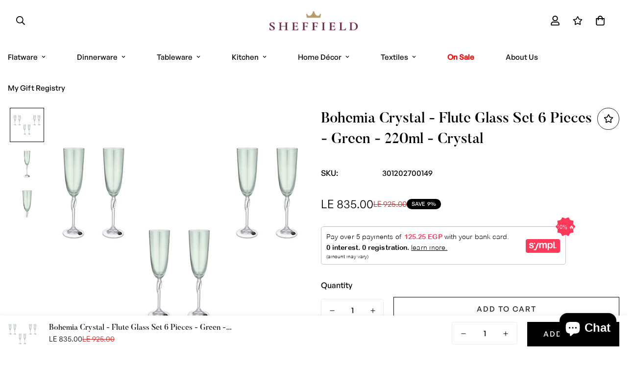

--- FILE ---
content_type: text/html; charset=utf-8
request_url: https://sheffieldegypt.com/en-sa/products/bohemia-crystal-flute-glass-set-6-pieces-green-220ml-crystal-1
body_size: 67584
content:

<!doctype html>
<html
  class="no-js supports-no-cookies overflow-hidden"
  lang="en"
  data-template="product"
  
>
  <head>
    <script type="text/javascript">
    (function(c,l,a,r,i,t,y){
        c[a]=c[a]||function(){(c[a].q=c[a].q||[]).push(arguments)};
        t=l.createElement(r);t.async=1;t.src="https://www.clarity.ms/tag/"+i;
        y=l.getElementsByTagName(r)[0];y.parentNode.insertBefore(t,y);
    })(window, document, "clarity", "script", "fqityhh8rv");
</script>
    <meta charset="utf-8">
    <meta http-equiv="X-UA-Compatible" content="IE=edge">
    <meta name="viewport" content="width=device-width, initial-scale=1, maximum-scale=1.0, user-scalable=0">
    <meta name="theme-color" content="#000000"><link rel="canonical" href="https://sheffieldegypt.com/en-sa/products/bohemia-crystal-flute-glass-set-6-pieces-green-220ml-crystal-1">
<link href="//sheffieldegypt.com/cdn/shop/t/41/assets/theme.css?v=66217032547352307961732036992" rel="stylesheet" type="text/css" media="all" />
<link href="//sheffieldegypt.com/cdn/shop/t/41/assets/chunk.css?v=148419031456207892391732036911" rel="stylesheet" type="text/css" media="all" />


<link rel="dns-prefetch" href="https://sheffieldegypt.com/en-sa/products/bohemia-crystal-flute-glass-set-6-pieces-green-220ml-crystal-1" crossorigin>
<link rel="dns-prefetch" href="https://cdn.shopify.com" crossorigin>
<link rel="preconnect" href="https://sheffieldegypt.com/en-sa/products/bohemia-crystal-flute-glass-set-6-pieces-green-220ml-crystal-1" crossorigin>
<link rel="preconnect" href="https://cdn.shopify.com" crossorigin>

<link href="//sheffieldegypt.com/cdn/shop/t/41/assets/vendor.min.js?v=79999708355473714711732036995" as="script" rel="preload">
<link href="//sheffieldegypt.com/cdn/shop/t/41/assets/app.min.js?v=137810436302511662751732036905" as="script" rel="preload">

<link rel="shortcut icon" href="//sheffieldegypt.com/cdn/shop/files/216-78_1_1.png?crop=center&height=32&v=1698496765&width=32" type="image/png"><title class="product">Bohemia Crystal - Flute Glass Set 6 Pieces - Green - 220ml - Crystal</title><meta name="description" content="Item: Flute Glass Set 6 Pieces - Green Brand: Bohemia Crystal Material: Crystal Capacity: 220 ml Origin: Czech Republic Composition: 6 Flute Glasses Package: Carton Box Instructions: Dishwasher Safe: No Hand-wash recommended with soft sponge"><meta property="og:site_name" content="Sheffield Egypt">
<meta property="og:url" content="https://sheffieldegypt.com/en-sa/products/bohemia-crystal-flute-glass-set-6-pieces-green-220ml-crystal-1">
<meta property="og:title" content="Bohemia Crystal - Flute Glass Set 6 Pieces - Green - 220ml - Crystal">
<meta property="og:type" content="product">
<meta property="og:description" content="Item: Flute Glass Set 6 Pieces - Green Brand: Bohemia Crystal Material: Crystal Capacity: 220 ml Origin: Czech Republic Composition: 6 Flute Glasses Package: Carton Box Instructions: Dishwasher Safe: No Hand-wash recommended with soft sponge"><meta property="og:image" content="http://sheffieldegypt.com/cdn/shop/files/3900010200_410_7.png?v=1754992211">
<meta property="og:image:secure_url" content="https://sheffieldegypt.com/cdn/shop/files/3900010200_410_7.png?v=1754992211">
<meta property="og:image:width" content="1500">
<meta property="og:image:height" content="1500"><meta property="og:price:amount" content="835.00">
<meta property="og:price:currency" content="EGP"><meta name="twitter:card" content="summary_large_image">
<meta name="twitter:title" content="Bohemia Crystal - Flute Glass Set 6 Pieces - Green - 220ml - Crystal">
<meta name="twitter:description" content="Item: Flute Glass Set 6 Pieces - Green Brand: Bohemia Crystal Material: Crystal Capacity: 220 ml Origin: Czech Republic Composition: 6 Flute Glasses Package: Carton Box Instructions: Dishwasher Safe: No Hand-wash recommended with soft sponge">

<style>
  @font-face {  font-family: SF-Heading-font;  font-weight:500;  src: url(https://cdn.shopify.com/s/files/1/0147/0962/0800/files/Butler_Medium_97eea5f0-71b0-4296-8f91-ff4747d744b6.otf?v=1659925868);  font-display: swap;}@font-face {  font-family: SF-Heading-font;  font-weight:400;  src: url(https://cdn.shopify.com/s/files/1/0147/0962/0800/files/Butler_Regular.otf?v=1659925688);  font-display: swap;}:root {  --font-stack-header: SF-Heading-font;  --font-weight-header: 500;}@font-face {  font-family: SF-Body-font;  font-weight:500;  src: url(https://cdn.shopify.com/s/files/1/0147/0962/0800/files/GeneralSans-Medium.otf?v=1659925834);  font-display: swap;}@font-face {  font-family: SF-Body-font;  font-weight:400;  src: url(https://cdn.shopify.com/s/files/1/0147/0962/0800/files/GeneralSans-Regular.otf?v=1659925834);  font-display: swap;}:root {  --font-stack-body: 'SF-Body-font';  --font-weight-body: 500;;}
</style>
<style>
  html{font-size:calc(var(--font-base-size,16) * 1px)}body{font-family:var(--font-stack-body)!important;font-weight:var(--font-weight-body);font-style:var(--font-style-body);color:var(--color-body-text);font-size:calc(var(--font-base-size,16) * 1px);line-height:calc(var(--base-line-height) * 1px);scroll-behavior:smooth}body .h1,body .h2,body .h3,body .h4,body .h5,body .h6,body h1,body h2,body h3,body h4,body h5,body h6{font-family:var(--font-stack-header);font-weight:var(--font-weight-header);font-style:var(--font-style-header);color:var(--color-heading-text);line-height:normal}body .h1,body h1{font-size:calc(((var(--font-h1-mobile))/ (var(--font-base-size))) * 1rem)}body .h2,body h2{font-size:calc(((var(--font-h2-mobile))/ (var(--font-base-size))) * 1rem)}body .h3,body h3{font-size:calc(((var(--font-h3-mobile))/ (var(--font-base-size))) * 1rem)}body .h4,body h4{font-size:calc(((var(--font-h4-mobile))/ (var(--font-base-size))) * 1rem)}body .h5,body h5{font-size:calc(((var(--font-h5-mobile))/ (var(--font-base-size))) * 1rem)}body .h6,body h6{font-size:calc(((var(--font-h6-mobile))/ (var(--font-base-size))) * 1rem);line-height:1.4}@media only screen and (min-width:768px){body .h1,body h1{font-size:calc(((var(--font-h1-desktop))/ (var(--font-base-size))) * 1rem)}body .h2,body h2{font-size:calc(((var(--font-h2-desktop))/ (var(--font-base-size))) * 1rem)}body .h3,body h3{font-size:calc(((var(--font-h3-desktop))/ (var(--font-base-size))) * 1rem)}body .h4,body h4{font-size:calc(((var(--font-h4-desktop))/ (var(--font-base-size))) * 1rem)}body .h5,body h5{font-size:calc(((var(--font-h5-desktop))/ (var(--font-base-size))) * 1rem)}body .h6,body h6{font-size:calc(((var(--font-h6-desktop))/ (var(--font-base-size))) * 1rem)}}.swiper-wrapper{display:flex}.swiper-container:not(.swiper-container-initialized) .swiper-slide{width:calc(100% / var(--items,1));flex:0 0 auto}@media (max-width:1023px){.swiper-container:not(.swiper-container-initialized) .swiper-slide{min-width:40vw;flex:0 0 auto}}@media (max-width:767px){.swiper-container:not(.swiper-container-initialized) .swiper-slide{min-width:66vw;flex:0 0 auto}}.opacity-0{opacity:0}.opacity-100{opacity:1!important;}.placeholder-background{position:absolute;top:0;right:0;bottom:0;left:0;pointer-events:none}.placeholder-background--animation{background-color:#000;animation:placeholder-background-loading 1.5s infinite linear}[data-image-loading]{position:relative}[data-image-loading]:after{content:'';background-color:#000;animation:placeholder-background-loading 1.5s infinite linear;position:absolute;top:0;left:0;width:100%;height:100%;z-index:1}[data-image-loading] img.lazyload{opacity:0}[data-image-loading] img.lazyloaded{opacity:1}.no-js [data-image-loading]{animation-name:none}.lazyload--fade-in{opacity:0;transition:.25s all}.lazyload--fade-in.lazyloaded{opacity:1}@media (min-width:768px){.hidden.md\:block{display:block!important}.hidden.md\:flex{display:flex!important}.hidden.md\:grid{display:grid!important}}@media (min-width:1024px){.hidden.lg\:block{display:block!important}.hidden.lg\:flex{display:flex!important}.hidden.lg\:grid{display:grid!important}}@media (min-width:1280px){.hidden.xl\:block{display:block!important}.hidden.xl\:flex{display:flex!important}.hidden.xl\:grid{display:grid!important}}

  h1, .h1,
  h2, .h2,
  h3, .h3,
  h4, .h4,
  h5, .h5,
  h6, .h6 {
    letter-spacing: 0px;
  }
</style>

    <script>
  // https://codebeautify.org/jsviewer
  try {
    window.MinimogSettings = window.MinimogSettings || {};
    window.___mnag = 'userA' + (window.___mnag1 || '') + 'gent';

    document.documentElement.className = document.documentElement.className.replace('supports-no-cookies', 'supports-cookies').replace('no-js', 'js');
  } catch (error) {
    console.warn('Failed to execute critical scripts', error);
  }

  try {
    // Page speed agent
    var _nu = navigator[window.___mnag];
    var _psas = [
      {
        'b': 'ome-Li',
        'c': 'ghth',
        'd': 'ouse',
        'a': 'Chr',
      },
      {
        'd': 'hts',
        'a': 'Sp',
        'c': 'nsig',
        'b': 'eed I',
      },
      {
        'b': ' Lin',
        'd': '6_64',
        'a': 'X11;',
        'c': 'ux x8',
      }
    ];
    function __fn(i) {
      return Object.keys(_psas[i]).sort().reduce(function (a, c) { return a + _psas[i][c] }, '');
    }

    var __isPSA = (_nu.indexOf(__fn(0)) > -1 || _nu.indexOf(__fn(1)) > -1 || _nu.indexOf(__fn(2)) > -1);
    // var __isPSA = true

    window.___mnag = '!1';
    _psas = null;
  } catch (err) {
    var __isPSA = false;
    var _psas = null;
    window.___mnag = '!1';
  }

  // __activateStyle(this)
  function __as(l) {
    l.rel = 'stylesheet';
    l.media = 'all';
    l.removeAttribute('onload');
  }

  // _onChunkStyleLoad(this)
  function __ocsl(l) {
    if (!__isPSA) __as(l);
  }

  window.__isPSA = __isPSA;
</script>


    

    <link href="//sheffieldegypt.com/cdn/shop/t/41/assets/theme.css?v=66217032547352307961732036992" rel="stylesheet" type="text/css" media="all" />
    <link href="//sheffieldegypt.com/cdn/shop/t/41/assets/chunk.css?v=148419031456207892391732036911" rel="stylesheet" type="text/css" media="all" />

    
<style data-shopify>:root {    /* ANIMATIONS */    --m-animation-duration: 600ms;    --m-animation-fade-in-up: m-fade-in-up var(--m-animation-duration) cubic-bezier(0, 0, 0.3, 1) forwards;    --m-animation-fade-in-left: m-fade-in-left var(--m-animation-duration) cubic-bezier(0, 0, 0.3, 1) forwards;    --m-animation-fade-in-right: m-fade-in-right var(--m-animation-duration) cubic-bezier(0, 0, 0.3, 1) forwards;    --m-animation-fade-in-left-rtl: m-fade-in-left-rtl var(--m-animation-duration) cubic-bezier(0, 0, 0.3, 1) forwards;    --m-animation-fade-in-right-rtl: m-fade-in-right-rtl var(--m-animation-duration) cubic-bezier(0, 0, 0.3, 1) forwards;    --m-animation-fade-in: m-fade-in calc(var(--m-animation-duration) * 2) cubic-bezier(0, 0, 0.3, 1);    --m-animation-zoom-fade: m-zoom-fade var(--m-animation-duration) ease forwards;		/* BODY */		--base-line-height: 26;		/* PRIMARY COLORS */		--color-primary: #000000;		--plyr-color-main: #000000;		--color-primary-darker: #333333;		/* TEXT COLORS */		--color-body-text: #000000;		--color-heading-text: #222222;		--color-sub-text: #777777;		--color-text-link: #222222;		--color-text-link-hover: #777777;		/* BUTTON COLORS */		--color-btn-bg:  #000000;		--color-btn-bg-hover: #222222;		--color-btn-text: #ffffff;		--color-btn-text-hover: #ffffff;    	--color-btn-secondary-border: #000000;    	--color-btn-secondary-text: #222222;		--btn-letter-spacing: 2px;		--btn-border-radius: 0px;		--btn-border-width: 1px;		--btn-line-height: 28px;				--btn-text-transform: uppercase;				/* PRODUCT COLORS */		--product-title-color: #000000;		--product-sale-price-color: #dd1d1d;		--product-regular-price-color: #000000;		--product-type-color: #777777;		--product-desc-color: #777777;		/* TOPBAR COLORS */		--color-topbar-background: #e0e7e4;		--color-topbar-text: #000000;		/* MENU BAR COLORS */		--color-menu-background: #ffffff;		--color-menu-text: #000000;		/* BORDER COLORS */		--color-border: #222222;		/* FOOTER COLORS */		--color-footer-text: #ffffff;		--color-footer-subtext: #ffffff;		--color-footer-background: #b9b9b9;		--color-footer-link: #ffffff;		--color-footer-link-hover: #777777;		--color-footer-background-mobile: #777777;		/* FOOTER BOTTOM COLORS */		--color-footer-bottom-text: #ffffff;		--color-footer-bottom-background: #000000;		--color-footer-bottom-background-mobile: #000000;		/* HEADER */		--color-header-text: #000000;		--color-header-transparent-text: #ffffff;		--color-main-background: #ffffff;		--color-field-background: #ffffff;		--color-header-background: #ffffff;		--color-cart-wishlist-count: #ffffff;		--bg-cart-wishlist-count: #000000;		--swatch-item-background-default: #f7f8fa;		--text-gray-400: #777777;		--text-gray-9b: #9b9b9b;		--text-black: #000000;		--text-white: #ffffff;		--bg-gray-400: #f7f8fa;		--bg-black: #000000;		--rounded-full: 9999px;		--border-color-1: #eeeeee;		--border-color-2: #b2b2b2;		--border-color-3: #d2d2d2;		--border-color-4: #737373;		--color-secondary: #666666;		--color-success: #3a8735;		--color-warning: #ff706b;		--color-info: #959595;		--color-disabled: #cecece;		--bg-disabled: #f7f7f7;		--bg-hover: #737373;		--bg-color-tooltip: #222222;		--text-color-tooltip: #ffffff;		--color-image-overlay: #000000;		--opacity-image-overlay: 0.0;		--theme-shadow: 0 5px 15px 0 rgba(0, 0, 0, 0.07);    	--arrow-select-box: url(//sheffieldegypt.com/cdn/shop/t/41/assets/ar-down.svg?v=92728264558441377851732036906);		/* FONT SIZES */		--font-base-size: 16;		--font-btn-size: 15px;		--font-btn-weight: 500;		--font-h1-desktop: 54;		--font-h1-mobile: 50;		--font-h2-desktop: 42;		--font-h2-mobile: 37;		--font-h3-desktop: 31;		--font-h3-mobile: 28;		--font-h4-desktop: 27;		--font-h4-mobile: 24;		--font-h5-desktop: 23;		--font-h5-mobile: 20;		--font-h6-desktop: 21;		--font-h6-mobile: 19;    	--arrow-down-url: url(//sheffieldegypt.com/cdn/shop/t/41/assets/arrow-down.svg?v=157552497485556416461732036906);    	--arrow-down-white-url: url(//sheffieldegypt.com/cdn/shop/t/41/assets/arrow-down-white.svg?v=70535736727834135531732036906);    	--product-title-line-clamp: 2;		--spacing-sections-desktop: 80px;        --spacing-sections-tablet: 60px;        --spacing-sections-mobile: 40px;	}
</style><link href="//sheffieldegypt.com/cdn/shop/t/41/assets/product-template.css?v=67949712502479484401732036976" rel="stylesheet" type="text/css" media="all" />
<link media="print" onload="this.media = 'all'" rel="stylesheet" href="//sheffieldegypt.com/cdn/shop/t/41/assets/vendor.css?v=28710240041808722351732036994">

<link href="//sheffieldegypt.com/cdn/shop/t/41/assets/custom.css?v=105997007003712207781732037025" rel="stylesheet" type="text/css" media="all" />

<style data-shopify>body {
    --container-width: 1580;
    --fluid-container-width: 1620px;
    --fluid-container-offset: 70px;
    background-color: #ffffff;
  }
  [style*="--aspect-ratio"]:before {
    padding-top: calc(100% / (0.0001 + var(--aspect-ratio, 16/9)));
  }
  @media ( max-width: 767px ) {
    [style*="--aspect-ratio"]:before {
      padding-top: calc(100% / (0.0001 + var(--aspect-ratio-mobile, var(--aspect-ratio, 16/9)) ));
    }
  }.announcement-bar .announcement-bar__content { font-size: 14px }.sf-header .sf-menu-item .sf__parent-item {	font-size: 15px;}.section__subheading {font-size: 15px;}.rounded,.form-control {  border-radius: 0;}.f-price {font-weight: 400;}.announcement-bar__content { font-size: 14px; letter-spacing: 2px; }.sf-footer form.sf__footer-form-newsletter .sf__newletter__form-input {border-radius: 0;border-color: #222;}.sf-footer__block:not(.sf__footer-block-newsletter) .sf__footer-block-title,.sf-hero__subtitle,.slide__block-subtitle,.content__subheading,.section__subheading {color: #222;letter-spacing: 1px;font-weight: 500;text-transform: uppercase;font-family: var(--font-stack-body);}.sf-footer .social-media-links a {  color: #000;  padding: 0 20px;}.sf-footer .social-media-links a:hover {  color: var(--color-footer-link);}@media ( min-width: 768px ) {.sf__footer-block-newsletter .sf__footer-block-title {font-size: 42px;}}@media ( max-width: 767px ) {.sf__footer-block-newsletter .sf__footer-block-title {text-transform: uppercase;}}.collection-list h3,.sf__pcard h3 {  font-family: var(--font-stack-body);}
</style>


    <script src="//sheffieldegypt.com/cdn/shop/t/41/assets/vendor.min.js?v=79999708355473714711732036995" defer="defer"></script>
    <script src="//sheffieldegypt.com/cdn/shop/t/41/assets/theme-global.js?v=46945374127706716841732036991" defer="defer"></script>
    <script src="//sheffieldegypt.com/cdn/shop/t/41/assets/app.min.js?v=137810436302511662751732036905" defer="defer"></script><script src="//sheffieldegypt.com/cdn/shop/t/41/assets/animations.min.js?v=91103216221161842421732036904" defer="defer"></script><script src="//sheffieldegypt.com/cdn/shop/t/41/assets/cart.min.js?v=94468840100369610821732036911" defer="defer"></script>
    <script>
    var exchng_curr = Shopify.currency;
    if (typeof window.csapps === 'undefined') {
        

        
        window.csapps = {
            shop_slug: "sheffieldegy",
            store_id: "sheffieldegy.myshopify.com",
            store_domain: "sheffieldegypt.com",
            money_format: "LE {{amount}}",
            cart: null,
            product: null,
            product_collections: null,
            product_variants: null,
            is_volume_discount: null,
            is_bundle_discount: null,
            bundle_class: '.aiod-bundle-discount-wrap',
            product_id: null,
            page_type: null,
            vd_url: 'https://aiod.cirkleinc.com',
            proxy_version: 'aiodPro',
            customer: null,
            currency_symbol: "ج.م",
            currency_code: 'EGP',
            country_code: 'SA',
            aiod_root_url: '/en-sa',
            call_by_dev: '',
            aiod_lang_code: 'en',
        }
        window.csapps.page_type = "index";
        
        
        window.csapps.cart = {"note":null,"attributes":{},"original_total_price":0,"total_price":0,"total_discount":0,"total_weight":0.0,"item_count":0,"items":[],"requires_shipping":false,"currency":"EGP","items_subtotal_price":0,"cart_level_discount_applications":[],"checkout_charge_amount":0}
        if (typeof window.csapps.cart.items == "object") {
            for (var i = 0; i < window.csapps.cart.items.length; i++) {
                ["sku", "grams", "vendor", "url", "image", "handle", "requires_shipping", "product_type", "product_description"].map(function (a) {
                    delete window.csapps.cart.items[i][a]
                })
            }
        }
        window.csapps.cart_collections = {}
        

        
window.csapps.page_type = "product"
        window.csapps.product_id = "8438395863252";
        window.csapps.product = {"id":8438395863252,"title":"Bohemia Crystal - Flute Glass Set 6 Pieces - Green - 220ml - Crystal","handle":"bohemia-crystal-flute-glass-set-6-pieces-green-220ml-crystal-1","description":"\u003cp data-mce-fragment=\"1\"\u003e\u003cstrong data-mce-fragment=\"1\"\u003eItem:\u003cspan\u003e \u003c\/span\u003e\u003c\/strong\u003e\u003cspan\u003eFlute \u003c\/span\u003eGlass Set 6 Pieces - Green\u003c\/p\u003e\n\u003cp data-mce-fragment=\"1\"\u003e\u003cstrong data-mce-fragment=\"1\"\u003eBrand:\u003cspan\u003e \u003c\/span\u003e\u003c\/strong\u003eBohemia Crystal\u003c\/p\u003e\n\u003cp data-mce-fragment=\"1\"\u003e\u003cstrong data-mce-fragment=\"1\"\u003eMaterial:\u003cspan\u003e \u003c\/span\u003e\u003c\/strong\u003eCrystal\u003c\/p\u003e\n\u003cp data-mce-fragment=\"1\"\u003e\u003cstrong data-mce-fragment=\"1\"\u003eCapacity:\u003cspan\u003e \u003c\/span\u003e\u003c\/strong\u003e220 ml\u003c\/p\u003e\n\u003cp data-mce-fragment=\"1\"\u003e\u003cstrong data-mce-fragment=\"1\"\u003eOrigin:\u003cspan\u003e \u003c\/span\u003e\u003c\/strong\u003eCzech Republic\u003c\/p\u003e\n\u003cp data-mce-fragment=\"1\"\u003e\u003cstrong\u003eComposition:\u003cspan\u003e \u003c\/span\u003e\u003c\/strong\u003e6 Flute Glasses\u003c\/p\u003e\n\u003cp data-mce-fragment=\"1\"\u003e\u003cstrong data-mce-fragment=\"1\"\u003ePackage:\u003cspan\u003e \u003c\/span\u003e\u003c\/strong\u003eCarton Box\u003c\/p\u003e\n\u003cp data-mce-fragment=\"1\"\u003e\u003cstrong data-mce-fragment=\"1\"\u003eInstructions:\u003c\/strong\u003e\u003c\/p\u003e\n\u003cul data-mce-fragment=\"1\"\u003e\n\u003cli data-mce-fragment=\"1\"\u003e\n\u003cstrong data-mce-fragment=\"1\"\u003e\u003c\/strong\u003eDishwasher Safe: No\u003cbr data-mce-fragment=\"1\"\u003e\n\u003c\/li\u003e\n\u003cli data-mce-fragment=\"1\"\u003eHand-wash recommended with soft sponge\u003c\/li\u003e\n\u003c\/ul\u003e\n\u003cul data-mce-fragment=\"1\"\u003e\u003c\/ul\u003e\n\u003c!----\u003e\u003c!----\u003e\u003c!----\u003e","published_at":"2026-02-01T13:25:54+02:00","created_at":"2024-05-29T16:03:01+03:00","vendor":"Bohemia Crystal","type":"Glass Sets","tags":[],"price":83500,"price_min":83500,"price_max":83500,"available":true,"price_varies":false,"compare_at_price":92500,"compare_at_price_min":92500,"compare_at_price_max":92500,"compare_at_price_varies":false,"variants":[{"id":45169227989204,"title":"Default Title","option1":"Default Title","option2":null,"option3":null,"sku":"301202700149","requires_shipping":true,"taxable":false,"featured_image":null,"available":true,"name":"Bohemia Crystal - Flute Glass Set 6 Pieces - Green - 220ml - Crystal","public_title":null,"options":["Default Title"],"price":83500,"weight":0,"compare_at_price":92500,"inventory_management":"shopify","barcode":"301202700149","requires_selling_plan":false,"selling_plan_allocations":[]}],"images":["\/\/sheffieldegypt.com\/cdn\/shop\/files\/3900010200_410_7.png?v=1754992211","\/\/sheffieldegypt.com\/cdn\/shop\/files\/3900010200_410_8.png?v=1754992211","\/\/sheffieldegypt.com\/cdn\/shop\/files\/3900010200_410_9.png?v=1754992211"],"featured_image":"\/\/sheffieldegypt.com\/cdn\/shop\/files\/3900010200_410_7.png?v=1754992211","options":["Title"],"media":[{"alt":null,"id":33668139286740,"position":1,"preview_image":{"aspect_ratio":1.0,"height":1500,"width":1500,"src":"\/\/sheffieldegypt.com\/cdn\/shop\/files\/3900010200_410_7.png?v=1754992211"},"aspect_ratio":1.0,"height":1500,"media_type":"image","src":"\/\/sheffieldegypt.com\/cdn\/shop\/files\/3900010200_410_7.png?v=1754992211","width":1500},{"alt":null,"id":33668139319508,"position":2,"preview_image":{"aspect_ratio":1.0,"height":1500,"width":1500,"src":"\/\/sheffieldegypt.com\/cdn\/shop\/files\/3900010200_410_8.png?v=1754992211"},"aspect_ratio":1.0,"height":1500,"media_type":"image","src":"\/\/sheffieldegypt.com\/cdn\/shop\/files\/3900010200_410_8.png?v=1754992211","width":1500},{"alt":null,"id":33668139352276,"position":3,"preview_image":{"aspect_ratio":1.0,"height":1500,"width":1500,"src":"\/\/sheffieldegypt.com\/cdn\/shop\/files\/3900010200_410_9.png?v=1754992211"},"aspect_ratio":1.0,"height":1500,"media_type":"image","src":"\/\/sheffieldegypt.com\/cdn\/shop\/files\/3900010200_410_9.png?v=1754992211","width":1500}],"requires_selling_plan":false,"selling_plan_groups":[],"content":"\u003cp data-mce-fragment=\"1\"\u003e\u003cstrong data-mce-fragment=\"1\"\u003eItem:\u003cspan\u003e \u003c\/span\u003e\u003c\/strong\u003e\u003cspan\u003eFlute \u003c\/span\u003eGlass Set 6 Pieces - Green\u003c\/p\u003e\n\u003cp data-mce-fragment=\"1\"\u003e\u003cstrong data-mce-fragment=\"1\"\u003eBrand:\u003cspan\u003e \u003c\/span\u003e\u003c\/strong\u003eBohemia Crystal\u003c\/p\u003e\n\u003cp data-mce-fragment=\"1\"\u003e\u003cstrong data-mce-fragment=\"1\"\u003eMaterial:\u003cspan\u003e \u003c\/span\u003e\u003c\/strong\u003eCrystal\u003c\/p\u003e\n\u003cp data-mce-fragment=\"1\"\u003e\u003cstrong data-mce-fragment=\"1\"\u003eCapacity:\u003cspan\u003e \u003c\/span\u003e\u003c\/strong\u003e220 ml\u003c\/p\u003e\n\u003cp data-mce-fragment=\"1\"\u003e\u003cstrong data-mce-fragment=\"1\"\u003eOrigin:\u003cspan\u003e \u003c\/span\u003e\u003c\/strong\u003eCzech Republic\u003c\/p\u003e\n\u003cp data-mce-fragment=\"1\"\u003e\u003cstrong\u003eComposition:\u003cspan\u003e \u003c\/span\u003e\u003c\/strong\u003e6 Flute Glasses\u003c\/p\u003e\n\u003cp data-mce-fragment=\"1\"\u003e\u003cstrong data-mce-fragment=\"1\"\u003ePackage:\u003cspan\u003e \u003c\/span\u003e\u003c\/strong\u003eCarton Box\u003c\/p\u003e\n\u003cp data-mce-fragment=\"1\"\u003e\u003cstrong data-mce-fragment=\"1\"\u003eInstructions:\u003c\/strong\u003e\u003c\/p\u003e\n\u003cul data-mce-fragment=\"1\"\u003e\n\u003cli data-mce-fragment=\"1\"\u003e\n\u003cstrong data-mce-fragment=\"1\"\u003e\u003c\/strong\u003eDishwasher Safe: No\u003cbr data-mce-fragment=\"1\"\u003e\n\u003c\/li\u003e\n\u003cli data-mce-fragment=\"1\"\u003eHand-wash recommended with soft sponge\u003c\/li\u003e\n\u003c\/ul\u003e\n\u003cul data-mce-fragment=\"1\"\u003e\u003c\/ul\u003e\n\u003c!----\u003e\u003c!----\u003e\u003c!----\u003e"}

            window.csapps.product_collection = []
        
        window.csapps.product_collection.push(260764401834)
        
        window.csapps.product_collection.push(409128272084)
        
        window.csapps.product_collection.push(261692096682)
        
        window.csapps.product_collection.push(422764118228)
        
        window.csapps.product_collection.push(450846294228)
        
        window.csapps.product_collection.push(416379568340)
        
        window.csapps.product_collection.push(450846326996)
        
        window.csapps.product_collection.push(416543506644)
        
        window.csapps.product_collection.push(416543408340)
        
        window.csapps.product_collection.push(260836327594)
        
        window.csapps.product_collection.push(278343450794)
        
        window.csapps.product_collection.push(261321523370)
        
        window.csapps.product_collection.push(271186722986)
        
        window.csapps.product_collection.push(271019016362)
        
        window.csapps.product_collection.push(422764445908)
        
        window.csapps.product_collection.push(416280707284)
        
        window.csapps.product_collection.push(419042230484)
        
        window.csapps.product_collection.push(416543572180)
        
        window.csapps.product_collection.push(422764675284)
        
        window.csapps.product_collection.push(422764183764)
        
        window.csapps.product_collection.push(411230699732)
        
        window.csapps.product_collection.push(450846425300)
        
        window.csapps.product_collection.push(260763386026)
        
        window.csapps.product_collection.push(271019212970)
        
        window.csapps.product_collection.push(413132587220)
        

        window.csapps.product_variant = []
        
        window.csapps.product_variant.push(45169227989204)
        

        window.csapps.product_collections = window.csapps.product_collection.toString();
        window.csapps.product_variants = window.csapps.product_variant.toString();
        

        
        
        window.csapps.collection_id = "00000000";
        
        window.csapps.exchange_currency = exchng_curr.rate;
        window.csapps.settings = {"installation":{"type":"9","type_text":"Installation","setting":{"installation_setting":"manual","mapping_class_setting":{"cart_subtotal":"tt-shopcart-table01","cart_form_outlet":"tt-shopcart-table-02","cart_line_item_outer":null,"cart_product_item_price":null,"cart_product_line_item_total":"item__subtotal-price","cart_display_the_summery_on_line_item":null,"display_volume_message_on_cart_line_item":"tt-title"}}},"discount":{"type":"4","type_text":"Discount","setting":{"apply_multiple_discount":"no","multi_currency":"percentage_based","apply_discount":"draft_order","apply_discount_on":"cart_level","discount_code_prefix":"Sheffield","offer_title":"DISCOUNT_OFFERS","bogo_buys":"yes","bogo_buys_count_in_other":"yes","free_shipping_text":"Free_Shipping","discount_code_box":"disable","show_bogo_popup_first_time_only":"no","show_free_gift_popup_first_time_only":"no","discount_code_auto_apply_on_refresh":"yes","bogo_auto_add_to_cart":"no","free_gift_auto_add_to_cart":"no","apply_multiple_code":"yes","enable_shopify_discount_code":"yes","add_order_tag":"no","discount_code_life":"1","sales_channel":"both","customer_group_condition":"OR","customer_tag_condition":"OR","draft_invoice_from_email":"","draft_invoice_subject":"","disable_wholesale_price":"yes","count_gift_cart_product":"yes","invoice_url_recheck":"no","free_gift_threshold_check":"before_other_discount_apply","count_total_for_shipzip":"no","allow_shopify_discount_code_at_checkout":"yes","support_market_pro":"disable","allow_shopify_automatic_discount":"no","post_purchase_limit_check":"no","pos_delay_time":"0.5","pos_logs":"no","draft_order_call_on_cart_load":"no"}},"custom-css-js":{"type":"10","type_text":"Custom CSS\/JS","setting":{"custom_js":"","custom_css":""}},"general":{"type":"0","type_text":"General","setting":{"messages":{"no_thanks":"No Thanks","save_price":"You Save:","subtotal":"Subtotal"},"upsell":{"sticky_opener":"enable","upsell_icon_position":"bottom_right","upsell_free_gift_options":"show_add_to_cart","upsell_icon_text_color":"#FFFFFF","upsell_icon_background_color":"#008060","upsell_icon_text_background_color":"#008060","upsell_free_shipping_bar_color":"#008060"},"cart_drawer":{"sticky_opener":"disable","background_color":"#FFFFFF","icon_position":"bottom_left","icon_text_color":"#FFFFFF","icon_background_color":"#008060","upsell_button_on_cart_page":"enable","upsell_button_text":"Special Offer"},"title":{"font_style":"inherit","font_size":"24","font_color":"#008060"},"product_name":{"font_style":"inherit","font_size":"16","font_color":"#000000"},"price":{"font_style":"inherit","font_size":"16","font_color":"#000000"},"total_amount":{"font_style":"inherit","font_size":"16","font_color":"#000000"},"plus_sign":{"font_style":"inherit","font_size":"16","font_color":"#EFEFEF","background_color":"#008060"},"button_text":{"font_style":"inherit","font_size":"16","font_color":"#FFFFFF"},"button_box":{"background_color":"#000000","border_width":"1","border_type":"Solid","border_color":"#008060"},"product_box":{"background_color":"#FFFFFF","border_width":"1","border_type":"Solid","border_color":"#EDEEEF"},"top_bar":{"background_color":"#EFEFEF","close_icon_color":"#000000","font_style":"normal","font_size":"14","font_color":"#000000"},"popup_close_icon":{"background_color":"#008060","close_icon_color":"#EFEFEF"},"cart_page":{"line_item_text_color":"#FF0000","cart_total_discount_text_color":"#000000"}}},"language":{"type":"1","type_text":"Language","setting":{"bundle_settings":{"total_price":"Total Price","quantity":"QTY","not_available":"{{title}} is not available","save":"Save","load_more":"Load More"},"free_gift_settings":{"initial_message":"Spend {{amount}} more to claim your free gifts","cart_show_gift_button":"Show Free Gift","add_to_cart_button_text":"Add to cart","sold_out_button_text":"Sold out"},"volume_settings":{"buy_more_save_more":"Buy More, Save More!","discount":"Discount","minimum_quantity":"Min QTY","maximum_quantity":"Max QTY","minimum_quantity_before":"Buy","maximum_quantity_after":"+","offer_text":"Off","get_a_text":"Get each product for","required_quantity_msg":"Add {{quantity}} more for {{discount}}.","required_purchased_amount_msg":"Spend {{amount}} to get offer."},"wholesale_settings":{"minimum_quantity_message":"Offer {{offer}} is available. Purchase minimum of {{amount}} to get {{discount}} off."},"bogo_settings":{"initial_message":"Buy products and get discount on products","progress_message":"You are eligible to get bogo product.","store_collection_message":"This offer is valid for collection","cart_show_bogo_button":"Show Bogo","add_to_cart_button_text":"Add to cart","sold_out_button_text":"Sold out"},"general_settings":{"initial_message":"Spend {{amount}} more and get {{discount}} off!"},"post_purchase":{"save_text":"Save","off_text":"Off","pay_now_btn":"Pay Now","decline_btn":"Decline","quantity":"Quantity","total":"Total","subtotal":"Subtotal","discount":"Discount","shipping":"Shipping","taxes":"Taxes","free":"Free","min_qty_msg":"Quantity should not lower than {{min}}!","max_qty_msg":"Quantity should not greater than {{max}}!"},"discount_code":{"placeholder_msg":"Enter discount code","success_msg":"{{code_list}} Discount code applied successfully","error_msg":"Invalid discount code","required_login_msg":"{{code_list}} Discount code need to login for apply discount or free shipping.","apply_button_text":"Apply","free_shipping":"Free Shipping"}}},"table-design":{"type":"2","type_text":"Table Design","setting":{"table_min_width":"100%","table_max_width":"100%","table_background_color":"#FFFFFF","table_border_width":"1","table_border_type":"solid","table_border_color":"#C9CCCF","table_header_background_color":"#FFFFFF","table_header_border_color":"#8C9196","table_header_font_style":"revert","table_hover_background_color":"#DADADA","table_font_size":"14","table_font_color":"#202223"}},"upsell-popup":{"type":"6","type_text":"Upsell Language","setting":{"common_settings":{"most_popular":"MOST POPULAR","days":"Day","hours":"Hrs","minutes":"Min","seconds":"Sec","thank_you_message":"You archived all offers.","upsell_launch_text":"Special Offers"},"free_gift_settings":{"max_qty_message":"You can select maximum {{quantity}} gift from this offer.","select_message":"Select minimum 1 gift from below.","selection_error_message":"Please select free gift.","buy_label":"Buy","get_label":"Get","offer_type_collections_msg":"Buy products from this collections: {{collections}}","offer_type_products_msg":"Buy any product of the store."},"discount_code_settings":{"apply_btn_text":"Apply","applied_btn_text":"Applied","code_error_text":"Cart is empty..! Kindly add item in cart and apply code."},"bogo_settings":{"buy_label":"Buy","get_label":"Get","buy_quantity_message":"Buy any {{quantity}} product from this offer.","get_quantity_message":"Get any {{quantity}} product from this offer."}}},"draft-invoice":{"type":"7","type_text":"Draft Invoice","setting":[]},"cart-drawer":{"type":"8","type_text":"Cart Drawer","setting":{"cart_drawer":{"drawer_on_off":"disable","title":"My Cart","drawer_opener_class_id_attribute":".drawer-open","cat_count_class_id_attribute":".cart-count-bubble","empty_cart_message":"Your shopping cart is empty!","open_drawer_on_click_of_add_to_cart_button":"yes"}}},"pos-restrictions":{"type":"11","type_text":"POS Restrictions","setting":{"offer_restrictions":"allow","discount_code_restrictions":"allow","settings_restrictions":"allow","entire_app_restrictions":"restrict"}}};
        
        
        window.csapps.offers_meta = {"offers":{"offers_type":[],"offers_type_text":{"bundle":"0","volume":"1","wholesale":"2","bogo":"3","general":"4","gift":"5","post-purchase":"6"}},"aiod_upsell":0,"need_to_update":1,"app_status":"1"};
        

        window.csapps.ignore_csapp_cart_reload = (typeof ignore_csapp_cart_reload === 'undefined') ? false : true;
        window.csapps.money_format = (typeof aiod_theme_currency === 'undefined') ? window.csapps.money_format : aiod_theme_currency;
        window.csapps.upsell_pupop_css = "//sheffieldegypt.com/cdn/shop/t/41/assets/upsell_pupop.css?v=131299487868142858851732036993";
        window.csapps.upsell_pupop_js = "//sheffieldegypt.com/cdn/shop/t/41/assets/cscode_discount_upsell.js?v=167045202147268651731732036922";
    }
</script>
<link href="//sheffieldegypt.com/cdn/shop/t/41/assets/cscode_discount_css.css?v=148117021328741112561732036922" rel="stylesheet" type="text/css" media="all">
<script src="//sheffieldegypt.com/cdn/shop/t/41/assets/cscode_discount_js.js?v=1433538754314304001732036922" defer="defer"></script>


    <script>
        
    </script>


    <style>
        
    </style>


    <script>window.performance && window.performance.mark && window.performance.mark('shopify.content_for_header.start');</script><meta name="google-site-verification" content="rrEPp0y0VK7ZKx9R7yym6a2vToEHEC3m3ig68CAVLLE">
<meta name="google-site-verification" content="vzG4gIbay1-Izm4fqsM45ZD37FSiA4hkhbhH5ypTp9s">
<meta name="google-site-verification" content="rrEPp0y0VK7ZKx9R7yym6a2vToEHEC3m3ig68CAVLLE">
<meta id="shopify-digital-wallet" name="shopify-digital-wallet" content="/53565489322/digital_wallets/dialog">
<link rel="alternate" hreflang="x-default" href="https://sheffieldegypt.com/products/bohemia-crystal-flute-glass-set-6-pieces-green-220ml-crystal-1">
<link rel="alternate" hreflang="en" href="https://sheffieldegypt.com/products/bohemia-crystal-flute-glass-set-6-pieces-green-220ml-crystal-1">
<link rel="alternate" hreflang="en-SA" href="https://sheffieldegypt.com/en-sa/products/bohemia-crystal-flute-glass-set-6-pieces-green-220ml-crystal-1">
<link rel="alternate" type="application/json+oembed" href="https://sheffieldegypt.com/en-sa/products/bohemia-crystal-flute-glass-set-6-pieces-green-220ml-crystal-1.oembed">
<script async="async" src="/checkouts/internal/preloads.js?locale=en-SA"></script>
<script id="shopify-features" type="application/json">{"accessToken":"8d4b66dae480b086b3db25de10bcfb4b","betas":["rich-media-storefront-analytics"],"domain":"sheffieldegypt.com","predictiveSearch":true,"shopId":53565489322,"locale":"en"}</script>
<script>var Shopify = Shopify || {};
Shopify.shop = "sheffieldegy.myshopify.com";
Shopify.locale = "en";
Shopify.currency = {"active":"EGP","rate":"1.0"};
Shopify.country = "SA";
Shopify.theme = {"name":"Ceramic.  --sympl-widget","id":146174968020,"schema_name":"Minimog - OS 2.0","schema_version":"3.5.0","theme_store_id":null,"role":"main"};
Shopify.theme.handle = "null";
Shopify.theme.style = {"id":null,"handle":null};
Shopify.cdnHost = "sheffieldegypt.com/cdn";
Shopify.routes = Shopify.routes || {};
Shopify.routes.root = "/en-sa/";</script>
<script type="module">!function(o){(o.Shopify=o.Shopify||{}).modules=!0}(window);</script>
<script>!function(o){function n(){var o=[];function n(){o.push(Array.prototype.slice.apply(arguments))}return n.q=o,n}var t=o.Shopify=o.Shopify||{};t.loadFeatures=n(),t.autoloadFeatures=n()}(window);</script>
<script id="shop-js-analytics" type="application/json">{"pageType":"product"}</script>
<script defer="defer" async type="module" src="//sheffieldegypt.com/cdn/shopifycloud/shop-js/modules/v2/client.init-shop-cart-sync_BN7fPSNr.en.esm.js"></script>
<script defer="defer" async type="module" src="//sheffieldegypt.com/cdn/shopifycloud/shop-js/modules/v2/chunk.common_Cbph3Kss.esm.js"></script>
<script defer="defer" async type="module" src="//sheffieldegypt.com/cdn/shopifycloud/shop-js/modules/v2/chunk.modal_DKumMAJ1.esm.js"></script>
<script type="module">
  await import("//sheffieldegypt.com/cdn/shopifycloud/shop-js/modules/v2/client.init-shop-cart-sync_BN7fPSNr.en.esm.js");
await import("//sheffieldegypt.com/cdn/shopifycloud/shop-js/modules/v2/chunk.common_Cbph3Kss.esm.js");
await import("//sheffieldegypt.com/cdn/shopifycloud/shop-js/modules/v2/chunk.modal_DKumMAJ1.esm.js");

  window.Shopify.SignInWithShop?.initShopCartSync?.({"fedCMEnabled":true,"windoidEnabled":true});

</script>
<script>(function() {
  var isLoaded = false;
  function asyncLoad() {
    if (isLoaded) return;
    isLoaded = true;
    var urls = ["https:\/\/api.omegatheme.com\/facebook-chat\/facebook-chat.js?v=1628683858\u0026shop=sheffieldegy.myshopify.com","\/\/swymv3free-01.azureedge.net\/code\/swym-shopify.js?shop=sheffieldegy.myshopify.com","https:\/\/instafeed.nfcube.com\/cdn\/9ed546f35f2d934802bc1f5e9d04d1bb.js?shop=sheffieldegy.myshopify.com","https:\/\/www.myregistry.com\/ScriptPlatform\/Shopify\/AddToMrButton.js?siteKey=sMfabuaprEk6rsxD3jCs2g2\u0026lang=en\u0026version=709938061\u0026shop=sheffieldegy.myshopify.com","https:\/\/aiodstag.cirkleinc.com\/?shop=sheffieldegy.myshopify.com","https:\/\/cdn.hextom.com\/js\/ultimatesalesboost.js?shop=sheffieldegy.myshopify.com"];
    for (var i = 0; i < urls.length; i++) {
      var s = document.createElement('script');
      s.type = 'text/javascript';
      s.async = true;
      s.src = urls[i];
      var x = document.getElementsByTagName('script')[0];
      x.parentNode.insertBefore(s, x);
    }
  };
  if(window.attachEvent) {
    window.attachEvent('onload', asyncLoad);
  } else {
    window.addEventListener('load', asyncLoad, false);
  }
})();</script>
<script id="__st">var __st={"a":53565489322,"offset":7200,"reqid":"abfa98e6-b11b-46c3-97b5-70e447bb187b-1770144771","pageurl":"sheffieldegypt.com\/en-sa\/products\/bohemia-crystal-flute-glass-set-6-pieces-green-220ml-crystal-1","u":"7aef0160f112","p":"product","rtyp":"product","rid":8438395863252};</script>
<script>window.ShopifyPaypalV4VisibilityTracking = true;</script>
<script id="form-persister">!function(){'use strict';const t='contact',e='new_comment',n=[[t,t],['blogs',e],['comments',e],[t,'customer']],o='password',r='form_key',c=['recaptcha-v3-token','g-recaptcha-response','h-captcha-response',o],s=()=>{try{return window.sessionStorage}catch{return}},i='__shopify_v',u=t=>t.elements[r],a=function(){const t=[...n].map((([t,e])=>`form[action*='/${t}']:not([data-nocaptcha='true']) input[name='form_type'][value='${e}']`)).join(',');var e;return e=t,()=>e?[...document.querySelectorAll(e)].map((t=>t.form)):[]}();function m(t){const e=u(t);a().includes(t)&&(!e||!e.value)&&function(t){try{if(!s())return;!function(t){const e=s();if(!e)return;const n=u(t);if(!n)return;const o=n.value;o&&e.removeItem(o)}(t);const e=Array.from(Array(32),(()=>Math.random().toString(36)[2])).join('');!function(t,e){u(t)||t.append(Object.assign(document.createElement('input'),{type:'hidden',name:r})),t.elements[r].value=e}(t,e),function(t,e){const n=s();if(!n)return;const r=[...t.querySelectorAll(`input[type='${o}']`)].map((({name:t})=>t)),u=[...c,...r],a={};for(const[o,c]of new FormData(t).entries())u.includes(o)||(a[o]=c);n.setItem(e,JSON.stringify({[i]:1,action:t.action,data:a}))}(t,e)}catch(e){console.error('failed to persist form',e)}}(t)}const f=t=>{if('true'===t.dataset.persistBound)return;const e=function(t,e){const n=function(t){return'function'==typeof t.submit?t.submit:HTMLFormElement.prototype.submit}(t).bind(t);return function(){let t;return()=>{t||(t=!0,(()=>{try{e(),n()}catch(t){(t=>{console.error('form submit failed',t)})(t)}})(),setTimeout((()=>t=!1),250))}}()}(t,(()=>{m(t)}));!function(t,e){if('function'==typeof t.submit&&'function'==typeof e)try{t.submit=e}catch{}}(t,e),t.addEventListener('submit',(t=>{t.preventDefault(),e()})),t.dataset.persistBound='true'};!function(){function t(t){const e=(t=>{const e=t.target;return e instanceof HTMLFormElement?e:e&&e.form})(t);e&&m(e)}document.addEventListener('submit',t),document.addEventListener('DOMContentLoaded',(()=>{const e=a();for(const t of e)f(t);var n;n=document.body,new window.MutationObserver((t=>{for(const e of t)if('childList'===e.type&&e.addedNodes.length)for(const t of e.addedNodes)1===t.nodeType&&'FORM'===t.tagName&&a().includes(t)&&f(t)})).observe(n,{childList:!0,subtree:!0,attributes:!1}),document.removeEventListener('submit',t)}))}()}();</script>
<script integrity="sha256-4kQ18oKyAcykRKYeNunJcIwy7WH5gtpwJnB7kiuLZ1E=" data-source-attribution="shopify.loadfeatures" defer="defer" src="//sheffieldegypt.com/cdn/shopifycloud/storefront/assets/storefront/load_feature-a0a9edcb.js" crossorigin="anonymous"></script>
<script data-source-attribution="shopify.dynamic_checkout.dynamic.init">var Shopify=Shopify||{};Shopify.PaymentButton=Shopify.PaymentButton||{isStorefrontPortableWallets:!0,init:function(){window.Shopify.PaymentButton.init=function(){};var t=document.createElement("script");t.src="https://sheffieldegypt.com/cdn/shopifycloud/portable-wallets/latest/portable-wallets.en.js",t.type="module",document.head.appendChild(t)}};
</script>
<script data-source-attribution="shopify.dynamic_checkout.buyer_consent">
  function portableWalletsHideBuyerConsent(e){var t=document.getElementById("shopify-buyer-consent"),n=document.getElementById("shopify-subscription-policy-button");t&&n&&(t.classList.add("hidden"),t.setAttribute("aria-hidden","true"),n.removeEventListener("click",e))}function portableWalletsShowBuyerConsent(e){var t=document.getElementById("shopify-buyer-consent"),n=document.getElementById("shopify-subscription-policy-button");t&&n&&(t.classList.remove("hidden"),t.removeAttribute("aria-hidden"),n.addEventListener("click",e))}window.Shopify?.PaymentButton&&(window.Shopify.PaymentButton.hideBuyerConsent=portableWalletsHideBuyerConsent,window.Shopify.PaymentButton.showBuyerConsent=portableWalletsShowBuyerConsent);
</script>
<script>
  function portableWalletsCleanup(e){e&&e.src&&console.error("Failed to load portable wallets script "+e.src);var t=document.querySelectorAll("shopify-accelerated-checkout .shopify-payment-button__skeleton, shopify-accelerated-checkout-cart .wallet-cart-button__skeleton"),e=document.getElementById("shopify-buyer-consent");for(let e=0;e<t.length;e++)t[e].remove();e&&e.remove()}function portableWalletsNotLoadedAsModule(e){e instanceof ErrorEvent&&"string"==typeof e.message&&e.message.includes("import.meta")&&"string"==typeof e.filename&&e.filename.includes("portable-wallets")&&(window.removeEventListener("error",portableWalletsNotLoadedAsModule),window.Shopify.PaymentButton.failedToLoad=e,"loading"===document.readyState?document.addEventListener("DOMContentLoaded",window.Shopify.PaymentButton.init):window.Shopify.PaymentButton.init())}window.addEventListener("error",portableWalletsNotLoadedAsModule);
</script>

<script type="module" src="https://sheffieldegypt.com/cdn/shopifycloud/portable-wallets/latest/portable-wallets.en.js" onError="portableWalletsCleanup(this)" crossorigin="anonymous"></script>
<script nomodule>
  document.addEventListener("DOMContentLoaded", portableWalletsCleanup);
</script>

<link id="shopify-accelerated-checkout-styles" rel="stylesheet" media="screen" href="https://sheffieldegypt.com/cdn/shopifycloud/portable-wallets/latest/accelerated-checkout-backwards-compat.css" crossorigin="anonymous">
<style id="shopify-accelerated-checkout-cart">
        #shopify-buyer-consent {
  margin-top: 1em;
  display: inline-block;
  width: 100%;
}

#shopify-buyer-consent.hidden {
  display: none;
}

#shopify-subscription-policy-button {
  background: none;
  border: none;
  padding: 0;
  text-decoration: underline;
  font-size: inherit;
  cursor: pointer;
}

#shopify-subscription-policy-button::before {
  box-shadow: none;
}

      </style>

<script>window.performance && window.performance.mark && window.performance.mark('shopify.content_for_header.end');</script>
<!-- BEGIN app block: shopify://apps/judge-me-reviews/blocks/judgeme_core/61ccd3b1-a9f2-4160-9fe9-4fec8413e5d8 --><!-- Start of Judge.me Core -->






<link rel="dns-prefetch" href="https://cdnwidget.judge.me">
<link rel="dns-prefetch" href="https://cdn.judge.me">
<link rel="dns-prefetch" href="https://cdn1.judge.me">
<link rel="dns-prefetch" href="https://api.judge.me">

<script data-cfasync='false' class='jdgm-settings-script'>window.jdgmSettings={"pagination":5,"disable_web_reviews":false,"badge_no_review_text":"No reviews","badge_n_reviews_text":"{{ n }} review/reviews","badge_star_color":"#681940","hide_badge_preview_if_no_reviews":true,"badge_hide_text":false,"enforce_center_preview_badge":false,"widget_title":"Customer Reviews","widget_open_form_text":"Write a review","widget_close_form_text":"Cancel review","widget_refresh_page_text":"Refresh page","widget_summary_text":"Based on {{ number_of_reviews }} review/reviews","widget_no_review_text":"Be the first to write a review","widget_name_field_text":"Display name","widget_verified_name_field_text":"Verified Name (public)","widget_name_placeholder_text":"Display name","widget_required_field_error_text":"This field is required.","widget_email_field_text":"Email address","widget_verified_email_field_text":"Verified Email (private, can not be edited)","widget_email_placeholder_text":"Your email address","widget_email_field_error_text":"Please enter a valid email address.","widget_rating_field_text":"Rating","widget_review_title_field_text":"Review Title","widget_review_title_placeholder_text":"Give your review a title","widget_review_body_field_text":"Review content","widget_review_body_placeholder_text":"Start writing here...","widget_pictures_field_text":"Picture/Video (optional)","widget_submit_review_text":"Submit Review","widget_submit_verified_review_text":"Submit Verified Review","widget_submit_success_msg_with_auto_publish":"Thank you! Please refresh the page in a few moments to see your review. You can remove or edit your review by logging into \u003ca href='https://judge.me/login' target='_blank' rel='nofollow noopener'\u003eJudge.me\u003c/a\u003e","widget_submit_success_msg_no_auto_publish":"Thank you! Your review will be published as soon as it is approved by the shop admin. You can remove or edit your review by logging into \u003ca href='https://judge.me/login' target='_blank' rel='nofollow noopener'\u003eJudge.me\u003c/a\u003e","widget_show_default_reviews_out_of_total_text":"Showing {{ n_reviews_shown }} out of {{ n_reviews }} reviews.","widget_show_all_link_text":"Show all","widget_show_less_link_text":"Show less","widget_author_said_text":"{{ reviewer_name }} said:","widget_days_text":"{{ n }} days ago","widget_weeks_text":"{{ n }} week/weeks ago","widget_months_text":"{{ n }} month/months ago","widget_years_text":"{{ n }} year/years ago","widget_yesterday_text":"Yesterday","widget_today_text":"Today","widget_replied_text":"\u003e\u003e {{ shop_name }} replied:","widget_read_more_text":"Read more","widget_reviewer_name_as_initial":"","widget_rating_filter_color":"#fbcd0a","widget_rating_filter_see_all_text":"See all reviews","widget_sorting_most_recent_text":"Most Recent","widget_sorting_highest_rating_text":"Highest Rating","widget_sorting_lowest_rating_text":"Lowest Rating","widget_sorting_with_pictures_text":"Only Pictures","widget_sorting_most_helpful_text":"Most Helpful","widget_open_question_form_text":"Ask a question","widget_reviews_subtab_text":"Reviews","widget_questions_subtab_text":"Questions","widget_question_label_text":"Question","widget_answer_label_text":"Answer","widget_question_placeholder_text":"Write your question here","widget_submit_question_text":"Submit Question","widget_question_submit_success_text":"Thank you for your question! We will notify you once it gets answered.","widget_star_color":"#681940","verified_badge_text":"Verified","verified_badge_bg_color":"","verified_badge_text_color":"","verified_badge_placement":"left-of-reviewer-name","widget_review_max_height":"","widget_hide_border":false,"widget_social_share":false,"widget_thumb":true,"widget_review_location_show":false,"widget_location_format":"","all_reviews_include_out_of_store_products":true,"all_reviews_out_of_store_text":"(out of store)","all_reviews_pagination":100,"all_reviews_product_name_prefix_text":"about","enable_review_pictures":true,"enable_question_anwser":false,"widget_theme":"default","review_date_format":"mm/dd/yyyy","default_sort_method":"most-recent","widget_product_reviews_subtab_text":"Product Reviews","widget_shop_reviews_subtab_text":"Shop Reviews","widget_other_products_reviews_text":"Reviews for other products","widget_store_reviews_subtab_text":"Store reviews","widget_no_store_reviews_text":"This store hasn't received any reviews yet","widget_web_restriction_product_reviews_text":"This product hasn't received any reviews yet","widget_no_items_text":"No items found","widget_show_more_text":"Show more","widget_write_a_store_review_text":"Write a Store Review","widget_product_and_store_reviews_text":"Product and store reviews","widget_reviews_in_collection_text":"Reviews in this collection","widget_other_languages_heading":"Reviews in Other Languages","widget_translate_review_text":"Translate review to {{ language }}","widget_translating_review_text":"Translating...","widget_show_original_translation_text":"Show original ({{ language }})","widget_translate_review_failed_text":"Review couldn't be translated.","widget_translate_review_retry_text":"Retry","widget_translate_review_try_again_later_text":"Try again later","show_product_url_for_grouped_product":false,"widget_sorting_pictures_first_text":"Pictures First","show_pictures_on_all_rev_page_mobile":false,"show_pictures_on_all_rev_page_desktop":false,"floating_tab_hide_mobile_install_preference":false,"floating_tab_button_name":"★ Reviews","floating_tab_title":"Let customers speak for us","floating_tab_button_color":"","floating_tab_button_background_color":"","floating_tab_url":"","floating_tab_url_enabled":false,"floating_tab_tab_style":"text","all_reviews_text_badge_text":"Customers rate us {{ shop.metafields.judgeme.all_reviews_rating | round: 1 }}/5 based on {{ shop.metafields.judgeme.all_reviews_count }} reviews.","all_reviews_text_badge_text_branded_style":"{{ shop.metafields.judgeme.all_reviews_rating | round: 1 }} out of 5 stars based on {{ shop.metafields.judgeme.all_reviews_count }} reviews","is_all_reviews_text_badge_a_link":false,"show_stars_for_all_reviews_text_badge":false,"all_reviews_text_badge_url":"","all_reviews_text_style":"branded","all_reviews_text_color_style":"judgeme_brand_color","all_reviews_text_color":"#108474","all_reviews_text_show_jm_brand":false,"featured_carousel_show_header":true,"featured_carousel_title":"Let customers speak for us","testimonials_carousel_title":"Customers are saying","videos_carousel_title":"Real customer stories","cards_carousel_title":"Customers are saying","featured_carousel_count_text":"from {{ n }} reviews","featured_carousel_add_link_to_all_reviews_page":false,"featured_carousel_url":"","featured_carousel_show_images":true,"featured_carousel_autoslide_interval":5,"featured_carousel_arrows_on_the_sides":false,"featured_carousel_height":250,"featured_carousel_width":80,"featured_carousel_image_size":0,"featured_carousel_image_height":250,"featured_carousel_arrow_color":"#eeeeee","verified_count_badge_style":"branded","verified_count_badge_orientation":"horizontal","verified_count_badge_color_style":"judgeme_brand_color","verified_count_badge_color":"#108474","is_verified_count_badge_a_link":false,"verified_count_badge_url":"","verified_count_badge_show_jm_brand":true,"widget_rating_preset_default":5,"widget_first_sub_tab":"product-reviews","widget_show_histogram":true,"widget_histogram_use_custom_color":false,"widget_pagination_use_custom_color":false,"widget_star_use_custom_color":false,"widget_verified_badge_use_custom_color":false,"widget_write_review_use_custom_color":false,"picture_reminder_submit_button":"Upload Pictures","enable_review_videos":false,"mute_video_by_default":false,"widget_sorting_videos_first_text":"Videos First","widget_review_pending_text":"Pending","featured_carousel_items_for_large_screen":3,"social_share_options_order":"Facebook,Twitter","remove_microdata_snippet":true,"disable_json_ld":false,"enable_json_ld_products":false,"preview_badge_show_question_text":false,"preview_badge_no_question_text":"No questions","preview_badge_n_question_text":"{{ number_of_questions }} question/questions","qa_badge_show_icon":false,"qa_badge_position":"same-row","remove_judgeme_branding":false,"widget_add_search_bar":false,"widget_search_bar_placeholder":"Search","widget_sorting_verified_only_text":"Verified only","featured_carousel_theme":"default","featured_carousel_show_rating":true,"featured_carousel_show_title":true,"featured_carousel_show_body":true,"featured_carousel_show_date":false,"featured_carousel_show_reviewer":true,"featured_carousel_show_product":false,"featured_carousel_header_background_color":"#108474","featured_carousel_header_text_color":"#ffffff","featured_carousel_name_product_separator":"reviewed","featured_carousel_full_star_background":"#108474","featured_carousel_empty_star_background":"#dadada","featured_carousel_vertical_theme_background":"#f9fafb","featured_carousel_verified_badge_enable":true,"featured_carousel_verified_badge_color":"#108474","featured_carousel_border_style":"round","featured_carousel_review_line_length_limit":3,"featured_carousel_more_reviews_button_text":"Read more reviews","featured_carousel_view_product_button_text":"View product","all_reviews_page_load_reviews_on":"scroll","all_reviews_page_load_more_text":"Load More Reviews","disable_fb_tab_reviews":false,"enable_ajax_cdn_cache":false,"widget_advanced_speed_features":5,"widget_public_name_text":"displayed publicly like","default_reviewer_name":"John Smith","default_reviewer_name_has_non_latin":true,"widget_reviewer_anonymous":"Anonymous","medals_widget_title":"Judge.me Review Medals","medals_widget_background_color":"#f9fafb","medals_widget_position":"footer_all_pages","medals_widget_border_color":"#f9fafb","medals_widget_verified_text_position":"left","medals_widget_use_monochromatic_version":false,"medals_widget_elements_color":"#108474","show_reviewer_avatar":true,"widget_invalid_yt_video_url_error_text":"Not a YouTube video URL","widget_max_length_field_error_text":"Please enter no more than {0} characters.","widget_show_country_flag":false,"widget_show_collected_via_shop_app":true,"widget_verified_by_shop_badge_style":"light","widget_verified_by_shop_text":"Verified by Shop","widget_show_photo_gallery":false,"widget_load_with_code_splitting":true,"widget_ugc_install_preference":false,"widget_ugc_title":"Made by us, Shared by you","widget_ugc_subtitle":"Tag us to see your picture featured in our page","widget_ugc_arrows_color":"#ffffff","widget_ugc_primary_button_text":"Buy Now","widget_ugc_primary_button_background_color":"#108474","widget_ugc_primary_button_text_color":"#ffffff","widget_ugc_primary_button_border_width":"0","widget_ugc_primary_button_border_style":"none","widget_ugc_primary_button_border_color":"#108474","widget_ugc_primary_button_border_radius":"25","widget_ugc_secondary_button_text":"Load More","widget_ugc_secondary_button_background_color":"#ffffff","widget_ugc_secondary_button_text_color":"#108474","widget_ugc_secondary_button_border_width":"2","widget_ugc_secondary_button_border_style":"solid","widget_ugc_secondary_button_border_color":"#108474","widget_ugc_secondary_button_border_radius":"25","widget_ugc_reviews_button_text":"View Reviews","widget_ugc_reviews_button_background_color":"#ffffff","widget_ugc_reviews_button_text_color":"#108474","widget_ugc_reviews_button_border_width":"2","widget_ugc_reviews_button_border_style":"solid","widget_ugc_reviews_button_border_color":"#108474","widget_ugc_reviews_button_border_radius":"25","widget_ugc_reviews_button_link_to":"judgeme-reviews-page","widget_ugc_show_post_date":true,"widget_ugc_max_width":"800","widget_rating_metafield_value_type":true,"widget_primary_color":"#108474","widget_enable_secondary_color":false,"widget_secondary_color":"#edf5f5","widget_summary_average_rating_text":"{{ average_rating }} out of 5","widget_media_grid_title":"Customer photos \u0026 videos","widget_media_grid_see_more_text":"See more","widget_round_style":false,"widget_show_product_medals":true,"widget_verified_by_judgeme_text":"Verified by Judge.me","widget_show_store_medals":true,"widget_verified_by_judgeme_text_in_store_medals":"Verified by Judge.me","widget_media_field_exceed_quantity_message":"Sorry, we can only accept {{ max_media }} for one review.","widget_media_field_exceed_limit_message":"{{ file_name }} is too large, please select a {{ media_type }} less than {{ size_limit }}MB.","widget_review_submitted_text":"Review Submitted!","widget_question_submitted_text":"Question Submitted!","widget_close_form_text_question":"Cancel","widget_write_your_answer_here_text":"Write your answer here","widget_enabled_branded_link":true,"widget_show_collected_by_judgeme":false,"widget_reviewer_name_color":"","widget_write_review_text_color":"","widget_write_review_bg_color":"","widget_collected_by_judgeme_text":"collected by Judge.me","widget_pagination_type":"standard","widget_load_more_text":"Load More","widget_load_more_color":"#108474","widget_full_review_text":"Full Review","widget_read_more_reviews_text":"Read More Reviews","widget_read_questions_text":"Read Questions","widget_questions_and_answers_text":"Questions \u0026 Answers","widget_verified_by_text":"Verified by","widget_verified_text":"Verified","widget_number_of_reviews_text":"{{ number_of_reviews }} reviews","widget_back_button_text":"Back","widget_next_button_text":"Next","widget_custom_forms_filter_button":"Filters","custom_forms_style":"horizontal","widget_show_review_information":false,"how_reviews_are_collected":"How reviews are collected?","widget_show_review_keywords":false,"widget_gdpr_statement":"How we use your data: We'll only contact you about the review you left, and only if necessary. By submitting your review, you agree to Judge.me's \u003ca href='https://judge.me/terms' target='_blank' rel='nofollow noopener'\u003eterms\u003c/a\u003e, \u003ca href='https://judge.me/privacy' target='_blank' rel='nofollow noopener'\u003eprivacy\u003c/a\u003e and \u003ca href='https://judge.me/content-policy' target='_blank' rel='nofollow noopener'\u003econtent\u003c/a\u003e policies.","widget_multilingual_sorting_enabled":false,"widget_translate_review_content_enabled":false,"widget_translate_review_content_method":"manual","popup_widget_review_selection":"automatically_with_pictures","popup_widget_round_border_style":true,"popup_widget_show_title":true,"popup_widget_show_body":true,"popup_widget_show_reviewer":false,"popup_widget_show_product":true,"popup_widget_show_pictures":true,"popup_widget_use_review_picture":true,"popup_widget_show_on_home_page":true,"popup_widget_show_on_product_page":true,"popup_widget_show_on_collection_page":true,"popup_widget_show_on_cart_page":true,"popup_widget_position":"bottom_left","popup_widget_first_review_delay":5,"popup_widget_duration":5,"popup_widget_interval":5,"popup_widget_review_count":5,"popup_widget_hide_on_mobile":true,"review_snippet_widget_round_border_style":true,"review_snippet_widget_card_color":"#FFFFFF","review_snippet_widget_slider_arrows_background_color":"#FFFFFF","review_snippet_widget_slider_arrows_color":"#000000","review_snippet_widget_star_color":"#108474","show_product_variant":true,"all_reviews_product_variant_label_text":"Variant: ","widget_show_verified_branding":true,"widget_ai_summary_title":"Customers say","widget_ai_summary_disclaimer":"AI-powered review summary based on recent customer reviews","widget_show_ai_summary":false,"widget_show_ai_summary_bg":false,"widget_show_review_title_input":false,"redirect_reviewers_invited_via_email":"external_form","request_store_review_after_product_review":true,"request_review_other_products_in_order":true,"review_form_color_scheme":"default","review_form_corner_style":"square","review_form_star_color":{},"review_form_text_color":"#333333","review_form_background_color":"#ffffff","review_form_field_background_color":"#fafafa","review_form_button_color":{},"review_form_button_text_color":"#ffffff","review_form_modal_overlay_color":"#000000","review_content_screen_title_text":"How would you rate this product?","review_content_introduction_text":"We would love it if you would share a bit about your experience.","store_review_form_title_text":"How would you rate this store?","store_review_form_introduction_text":"We would love it if you would share a bit about your experience.","show_review_guidance_text":true,"one_star_review_guidance_text":"Poor","five_star_review_guidance_text":"Great","customer_information_screen_title_text":"About you","customer_information_introduction_text":"Please tell us more about you.","custom_questions_screen_title_text":"Your experience in more detail","custom_questions_introduction_text":"Here are a few questions to help us understand more about your experience.","review_submitted_screen_title_text":"Thanks for your review!","review_submitted_screen_thank_you_text":"We are processing it and it will appear on the store soon.","review_submitted_screen_email_verification_text":"Please confirm your email by clicking the link we just sent you. This helps us keep reviews authentic.","review_submitted_request_store_review_text":"Would you like to share your experience of shopping with us?","review_submitted_review_other_products_text":"Would you like to review these products?","store_review_screen_title_text":"Would you like to share your experience of shopping with us?","store_review_introduction_text":"We value your feedback and use it to improve. Please share any thoughts or suggestions you have.","reviewer_media_screen_title_picture_text":"Share a picture","reviewer_media_introduction_picture_text":"Upload a photo to support your review.","reviewer_media_screen_title_video_text":"Share a video","reviewer_media_introduction_video_text":"Upload a video to support your review.","reviewer_media_screen_title_picture_or_video_text":"Share a picture or video","reviewer_media_introduction_picture_or_video_text":"Upload a photo or video to support your review.","reviewer_media_youtube_url_text":"Paste your Youtube URL here","advanced_settings_next_step_button_text":"Next","advanced_settings_close_review_button_text":"Close","modal_write_review_flow":true,"write_review_flow_required_text":"Required","write_review_flow_privacy_message_text":"We respect your privacy.","write_review_flow_anonymous_text":"Post review as anonymous","write_review_flow_visibility_text":"This won't be visible to other customers.","write_review_flow_multiple_selection_help_text":"Select as many as you like","write_review_flow_single_selection_help_text":"Select one option","write_review_flow_required_field_error_text":"This field is required","write_review_flow_invalid_email_error_text":"Please enter a valid email address","write_review_flow_max_length_error_text":"Max. {{ max_length }} characters.","write_review_flow_media_upload_text":"\u003cb\u003eClick to upload\u003c/b\u003e or drag and drop","write_review_flow_gdpr_statement":"We'll only contact you about your review if necessary. By submitting your review, you agree to our \u003ca href='https://judge.me/terms' target='_blank' rel='nofollow noopener'\u003eterms and conditions\u003c/a\u003e and \u003ca href='https://judge.me/privacy' target='_blank' rel='nofollow noopener'\u003eprivacy policy\u003c/a\u003e.","rating_only_reviews_enabled":false,"show_negative_reviews_help_screen":false,"new_review_flow_help_screen_rating_threshold":3,"negative_review_resolution_screen_title_text":"Tell us more","negative_review_resolution_text":"Your experience matters to us. If there were issues with your purchase, we're here to help. Feel free to reach out to us, we'd love the opportunity to make things right.","negative_review_resolution_button_text":"Contact us","negative_review_resolution_proceed_with_review_text":"Leave a review","negative_review_resolution_subject":"Issue with purchase from {{ shop_name }}.{{ order_name }}","preview_badge_collection_page_install_status":false,"widget_review_custom_css":"","preview_badge_custom_css":"","preview_badge_stars_count":"5-stars","featured_carousel_custom_css":"","floating_tab_custom_css":"","all_reviews_widget_custom_css":"","medals_widget_custom_css":"","verified_badge_custom_css":"","all_reviews_text_custom_css":"","transparency_badges_collected_via_store_invite":false,"transparency_badges_from_another_provider":false,"transparency_badges_collected_from_store_visitor":false,"transparency_badges_collected_by_verified_review_provider":false,"transparency_badges_earned_reward":false,"transparency_badges_collected_via_store_invite_text":"Review collected via store invitation","transparency_badges_from_another_provider_text":"Review collected from another provider","transparency_badges_collected_from_store_visitor_text":"Review collected from a store visitor","transparency_badges_written_in_google_text":"Review written in Google","transparency_badges_written_in_etsy_text":"Review written in Etsy","transparency_badges_written_in_shop_app_text":"Review written in Shop App","transparency_badges_earned_reward_text":"Review earned a reward for future purchase","product_review_widget_per_page":4,"widget_store_review_label_text":"Review about the store","checkout_comment_extension_title_on_product_page":"Customer Comments","checkout_comment_extension_num_latest_comment_show":5,"checkout_comment_extension_format":"name_and_timestamp","checkout_comment_customer_name":"last_initial","checkout_comment_comment_notification":true,"preview_badge_collection_page_install_preference":false,"preview_badge_home_page_install_preference":false,"preview_badge_product_page_install_preference":false,"review_widget_install_preference":"","review_carousel_install_preference":false,"floating_reviews_tab_install_preference":"none","verified_reviews_count_badge_install_preference":false,"all_reviews_text_install_preference":false,"review_widget_best_location":false,"judgeme_medals_install_preference":false,"review_widget_revamp_enabled":true,"review_widget_qna_enabled":false,"review_widget_revamp_dual_publish_end_date":"2026-01-11T12:47:18.000+00:00","review_widget_header_theme":"minimal","review_widget_widget_title_enabled":true,"review_widget_header_text_size":"medium","review_widget_header_text_weight":"regular","review_widget_average_rating_style":"compact","review_widget_bar_chart_enabled":true,"review_widget_bar_chart_type":"numbers","review_widget_bar_chart_style":"standard","review_widget_expanded_media_gallery_enabled":false,"review_widget_reviews_section_theme":"carousel","review_widget_image_style":"thumbnails","review_widget_review_image_ratio":"square","review_widget_stars_size":"medium","review_widget_verified_badge":"bold_badge","review_widget_review_title_text_size":"medium","review_widget_review_text_size":"medium","review_widget_review_text_length":"medium","review_widget_number_of_columns_desktop":3,"review_widget_carousel_transition_speed":5,"review_widget_custom_questions_answers_display":"always","review_widget_star_and_histogram_color":"#681940","review_widget_button_color":"#681940","review_widget_button_text_color":"#FFFFFF","review_widget_text_color":"#000000","review_widget_lighter_text_color":"#7B7B7B","review_widget_corner_styling":"soft","review_widget_review_word_singular":"review","review_widget_review_word_plural":"reviews","review_widget_voting_label":"Helpful?","review_widget_shop_reply_label":"Reply from {{ shop_name }}:","review_widget_filters_title":"Filters","qna_widget_question_word_singular":"Question","qna_widget_question_word_plural":"Questions","qna_widget_answer_reply_label":"Answer from {{ answerer_name }}:","qna_content_screen_title_text":"Ask a question about this product","qna_widget_question_required_field_error_text":"Please enter your question.","qna_widget_flow_gdpr_statement":"We'll only contact you about your question if necessary. By submitting your question, you agree to our \u003ca href='https://judge.me/terms' target='_blank' rel='nofollow noopener'\u003eterms and conditions\u003c/a\u003e and \u003ca href='https://judge.me/privacy' target='_blank' rel='nofollow noopener'\u003eprivacy policy\u003c/a\u003e.","qna_widget_question_submitted_text":"Thanks for your question!","qna_widget_close_form_text_question":"Close","qna_widget_question_submit_success_text":"We’ll notify you by email when your question is answered.","all_reviews_widget_v2025_enabled":false,"all_reviews_widget_v2025_header_theme":"default","all_reviews_widget_v2025_widget_title_enabled":true,"all_reviews_widget_v2025_header_text_size":"medium","all_reviews_widget_v2025_header_text_weight":"regular","all_reviews_widget_v2025_average_rating_style":"compact","all_reviews_widget_v2025_bar_chart_enabled":true,"all_reviews_widget_v2025_bar_chart_type":"numbers","all_reviews_widget_v2025_bar_chart_style":"standard","all_reviews_widget_v2025_expanded_media_gallery_enabled":false,"all_reviews_widget_v2025_show_store_medals":true,"all_reviews_widget_v2025_show_photo_gallery":true,"all_reviews_widget_v2025_show_review_keywords":false,"all_reviews_widget_v2025_show_ai_summary":false,"all_reviews_widget_v2025_show_ai_summary_bg":false,"all_reviews_widget_v2025_add_search_bar":false,"all_reviews_widget_v2025_default_sort_method":"most-recent","all_reviews_widget_v2025_reviews_per_page":10,"all_reviews_widget_v2025_reviews_section_theme":"default","all_reviews_widget_v2025_image_style":"thumbnails","all_reviews_widget_v2025_review_image_ratio":"square","all_reviews_widget_v2025_stars_size":"medium","all_reviews_widget_v2025_verified_badge":"bold_badge","all_reviews_widget_v2025_review_title_text_size":"medium","all_reviews_widget_v2025_review_text_size":"medium","all_reviews_widget_v2025_review_text_length":"medium","all_reviews_widget_v2025_number_of_columns_desktop":3,"all_reviews_widget_v2025_carousel_transition_speed":5,"all_reviews_widget_v2025_custom_questions_answers_display":"always","all_reviews_widget_v2025_review_dates":false,"all_reviews_widget_v2025_show_product_variant":false,"all_reviews_widget_v2025_show_reviewer_avatar":true,"all_reviews_widget_v2025_reviewer_name_as_initial":"","all_reviews_widget_v2025_review_location_show":false,"all_reviews_widget_v2025_location_format":"","all_reviews_widget_v2025_show_country_flag":false,"all_reviews_widget_v2025_verified_by_shop_badge_style":"light","all_reviews_widget_v2025_social_share":false,"all_reviews_widget_v2025_social_share_options_order":"Facebook,Twitter,LinkedIn,Pinterest","all_reviews_widget_v2025_pagination_type":"standard","all_reviews_widget_v2025_button_text_color":"#FFFFFF","all_reviews_widget_v2025_text_color":"#000000","all_reviews_widget_v2025_lighter_text_color":"#7B7B7B","all_reviews_widget_v2025_corner_styling":"soft","all_reviews_widget_v2025_title":"Customer reviews","all_reviews_widget_v2025_ai_summary_title":"Customers say about this store","all_reviews_widget_v2025_no_review_text":"Be the first to write a review","platform":"shopify","branding_url":"https://app.judge.me/reviews","branding_text":"Powered by Judge.me","locale":"en","reply_name":"Sheffield Egypt","widget_version":"3.0","footer":true,"autopublish":true,"review_dates":true,"enable_custom_form":false,"shop_locale":"en","enable_multi_locales_translations":false,"show_review_title_input":false,"review_verification_email_status":"always","can_be_branded":false,"reply_name_text":"Sheffield Egypt"};</script> <style class='jdgm-settings-style'>.jdgm-xx{left:0}:root{--jdgm-primary-color: #108474;--jdgm-secondary-color: rgba(16,132,116,0.1);--jdgm-star-color: #681940;--jdgm-write-review-text-color: white;--jdgm-write-review-bg-color: #108474;--jdgm-paginate-color: #108474;--jdgm-border-radius: 0;--jdgm-reviewer-name-color: #108474}.jdgm-histogram__bar-content{background-color:#108474}.jdgm-rev[data-verified-buyer=true] .jdgm-rev__icon.jdgm-rev__icon:after,.jdgm-rev__buyer-badge.jdgm-rev__buyer-badge{color:white;background-color:#108474}.jdgm-review-widget--small .jdgm-gallery.jdgm-gallery .jdgm-gallery__thumbnail-link:nth-child(8) .jdgm-gallery__thumbnail-wrapper.jdgm-gallery__thumbnail-wrapper:before{content:"See more"}@media only screen and (min-width: 768px){.jdgm-gallery.jdgm-gallery .jdgm-gallery__thumbnail-link:nth-child(8) .jdgm-gallery__thumbnail-wrapper.jdgm-gallery__thumbnail-wrapper:before{content:"See more"}}.jdgm-rev__thumb-btn{color:#108474}.jdgm-rev__thumb-btn:hover{opacity:0.8}.jdgm-rev__thumb-btn:not([disabled]):hover,.jdgm-rev__thumb-btn:hover,.jdgm-rev__thumb-btn:active,.jdgm-rev__thumb-btn:visited{color:#108474}.jdgm-preview-badge .jdgm-star.jdgm-star{color:#681940}.jdgm-prev-badge[data-average-rating='0.00']{display:none !important}.jdgm-author-all-initials{display:none !important}.jdgm-author-last-initial{display:none !important}.jdgm-rev-widg__title{visibility:hidden}.jdgm-rev-widg__summary-text{visibility:hidden}.jdgm-prev-badge__text{visibility:hidden}.jdgm-rev__prod-link-prefix:before{content:'about'}.jdgm-rev__variant-label:before{content:'Variant: '}.jdgm-rev__out-of-store-text:before{content:'(out of store)'}@media only screen and (min-width: 768px){.jdgm-rev__pics .jdgm-rev_all-rev-page-picture-separator,.jdgm-rev__pics .jdgm-rev__product-picture{display:none}}@media only screen and (max-width: 768px){.jdgm-rev__pics .jdgm-rev_all-rev-page-picture-separator,.jdgm-rev__pics .jdgm-rev__product-picture{display:none}}.jdgm-preview-badge[data-template="product"]{display:none !important}.jdgm-preview-badge[data-template="collection"]{display:none !important}.jdgm-preview-badge[data-template="index"]{display:none !important}.jdgm-review-widget[data-from-snippet="true"]{display:none !important}.jdgm-verified-count-badget[data-from-snippet="true"]{display:none !important}.jdgm-carousel-wrapper[data-from-snippet="true"]{display:none !important}.jdgm-all-reviews-text[data-from-snippet="true"]{display:none !important}.jdgm-medals-section[data-from-snippet="true"]{display:none !important}.jdgm-ugc-media-wrapper[data-from-snippet="true"]{display:none !important}.jdgm-rev__transparency-badge[data-badge-type="review_collected_via_store_invitation"]{display:none !important}.jdgm-rev__transparency-badge[data-badge-type="review_collected_from_another_provider"]{display:none !important}.jdgm-rev__transparency-badge[data-badge-type="review_collected_from_store_visitor"]{display:none !important}.jdgm-rev__transparency-badge[data-badge-type="review_written_in_etsy"]{display:none !important}.jdgm-rev__transparency-badge[data-badge-type="review_written_in_google_business"]{display:none !important}.jdgm-rev__transparency-badge[data-badge-type="review_written_in_shop_app"]{display:none !important}.jdgm-rev__transparency-badge[data-badge-type="review_earned_for_future_purchase"]{display:none !important}.jdgm-review-snippet-widget .jdgm-rev-snippet-widget__cards-container .jdgm-rev-snippet-card{border-radius:8px;background:#fff}.jdgm-review-snippet-widget .jdgm-rev-snippet-widget__cards-container .jdgm-rev-snippet-card__rev-rating .jdgm-star{color:#108474}.jdgm-review-snippet-widget .jdgm-rev-snippet-widget__prev-btn,.jdgm-review-snippet-widget .jdgm-rev-snippet-widget__next-btn{border-radius:50%;background:#fff}.jdgm-review-snippet-widget .jdgm-rev-snippet-widget__prev-btn>svg,.jdgm-review-snippet-widget .jdgm-rev-snippet-widget__next-btn>svg{fill:#000}.jdgm-full-rev-modal.rev-snippet-widget .jm-mfp-container .jm-mfp-content,.jdgm-full-rev-modal.rev-snippet-widget .jm-mfp-container .jdgm-full-rev__icon,.jdgm-full-rev-modal.rev-snippet-widget .jm-mfp-container .jdgm-full-rev__pic-img,.jdgm-full-rev-modal.rev-snippet-widget .jm-mfp-container .jdgm-full-rev__reply{border-radius:8px}.jdgm-full-rev-modal.rev-snippet-widget .jm-mfp-container .jdgm-full-rev[data-verified-buyer="true"] .jdgm-full-rev__icon::after{border-radius:8px}.jdgm-full-rev-modal.rev-snippet-widget .jm-mfp-container .jdgm-full-rev .jdgm-rev__buyer-badge{border-radius:calc( 8px / 2 )}.jdgm-full-rev-modal.rev-snippet-widget .jm-mfp-container .jdgm-full-rev .jdgm-full-rev__replier::before{content:'Sheffield Egypt'}.jdgm-full-rev-modal.rev-snippet-widget .jm-mfp-container .jdgm-full-rev .jdgm-full-rev__product-button{border-radius:calc( 8px * 6 )}
</style> <style class='jdgm-settings-style'></style>

  
  
  
  <style class='jdgm-miracle-styles'>
  @-webkit-keyframes jdgm-spin{0%{-webkit-transform:rotate(0deg);-ms-transform:rotate(0deg);transform:rotate(0deg)}100%{-webkit-transform:rotate(359deg);-ms-transform:rotate(359deg);transform:rotate(359deg)}}@keyframes jdgm-spin{0%{-webkit-transform:rotate(0deg);-ms-transform:rotate(0deg);transform:rotate(0deg)}100%{-webkit-transform:rotate(359deg);-ms-transform:rotate(359deg);transform:rotate(359deg)}}@font-face{font-family:'JudgemeStar';src:url("[data-uri]") format("woff");font-weight:normal;font-style:normal}.jdgm-star{font-family:'JudgemeStar';display:inline !important;text-decoration:none !important;padding:0 4px 0 0 !important;margin:0 !important;font-weight:bold;opacity:1;-webkit-font-smoothing:antialiased;-moz-osx-font-smoothing:grayscale}.jdgm-star:hover{opacity:1}.jdgm-star:last-of-type{padding:0 !important}.jdgm-star.jdgm--on:before{content:"\e000"}.jdgm-star.jdgm--off:before{content:"\e001"}.jdgm-star.jdgm--half:before{content:"\e002"}.jdgm-widget *{margin:0;line-height:1.4;-webkit-box-sizing:border-box;-moz-box-sizing:border-box;box-sizing:border-box;-webkit-overflow-scrolling:touch}.jdgm-hidden{display:none !important;visibility:hidden !important}.jdgm-temp-hidden{display:none}.jdgm-spinner{width:40px;height:40px;margin:auto;border-radius:50%;border-top:2px solid #eee;border-right:2px solid #eee;border-bottom:2px solid #eee;border-left:2px solid #ccc;-webkit-animation:jdgm-spin 0.8s infinite linear;animation:jdgm-spin 0.8s infinite linear}.jdgm-spinner:empty{display:block}.jdgm-prev-badge{display:block !important}

</style>


  
  
   


<script data-cfasync='false' class='jdgm-script'>
!function(e){window.jdgm=window.jdgm||{},jdgm.CDN_HOST="https://cdnwidget.judge.me/",jdgm.CDN_HOST_ALT="https://cdn2.judge.me/cdn/widget_frontend/",jdgm.API_HOST="https://api.judge.me/",jdgm.CDN_BASE_URL="https://cdn.shopify.com/extensions/019c2498-d26d-7297-acf7-c086a90dc11c/judgeme-extensions-340/assets/",
jdgm.docReady=function(d){(e.attachEvent?"complete"===e.readyState:"loading"!==e.readyState)?
setTimeout(d,0):e.addEventListener("DOMContentLoaded",d)},jdgm.loadCSS=function(d,t,o,a){
!o&&jdgm.loadCSS.requestedUrls.indexOf(d)>=0||(jdgm.loadCSS.requestedUrls.push(d),
(a=e.createElement("link")).rel="stylesheet",a.class="jdgm-stylesheet",a.media="nope!",
a.href=d,a.onload=function(){this.media="all",t&&setTimeout(t)},e.body.appendChild(a))},
jdgm.loadCSS.requestedUrls=[],jdgm.loadJS=function(e,d){var t=new XMLHttpRequest;
t.onreadystatechange=function(){4===t.readyState&&(Function(t.response)(),d&&d(t.response))},
t.open("GET",e),t.onerror=function(){if(e.indexOf(jdgm.CDN_HOST)===0&&jdgm.CDN_HOST_ALT!==jdgm.CDN_HOST){var f=e.replace(jdgm.CDN_HOST,jdgm.CDN_HOST_ALT);jdgm.loadJS(f,d)}},t.send()},jdgm.docReady((function(){(window.jdgmLoadCSS||e.querySelectorAll(
".jdgm-widget, .jdgm-all-reviews-page").length>0)&&(jdgmSettings.widget_load_with_code_splitting?
parseFloat(jdgmSettings.widget_version)>=3?jdgm.loadCSS(jdgm.CDN_HOST+"widget_v3/base.css"):
jdgm.loadCSS(jdgm.CDN_HOST+"widget/base.css"):jdgm.loadCSS(jdgm.CDN_HOST+"shopify_v2.css"),
jdgm.loadJS(jdgm.CDN_HOST+"loa"+"der.js"))}))}(document);
</script>
<noscript><link rel="stylesheet" type="text/css" media="all" href="https://cdnwidget.judge.me/shopify_v2.css"></noscript>

<!-- BEGIN app snippet: theme_fix_tags --><script>
  (function() {
    var jdgmThemeFixes = null;
    if (!jdgmThemeFixes) return;
    var thisThemeFix = jdgmThemeFixes[Shopify.theme.id];
    if (!thisThemeFix) return;

    if (thisThemeFix.html) {
      document.addEventListener("DOMContentLoaded", function() {
        var htmlDiv = document.createElement('div');
        htmlDiv.classList.add('jdgm-theme-fix-html');
        htmlDiv.innerHTML = thisThemeFix.html;
        document.body.append(htmlDiv);
      });
    };

    if (thisThemeFix.css) {
      var styleTag = document.createElement('style');
      styleTag.classList.add('jdgm-theme-fix-style');
      styleTag.innerHTML = thisThemeFix.css;
      document.head.append(styleTag);
    };

    if (thisThemeFix.js) {
      var scriptTag = document.createElement('script');
      scriptTag.classList.add('jdgm-theme-fix-script');
      scriptTag.innerHTML = thisThemeFix.js;
      document.head.append(scriptTag);
    };
  })();
</script>
<!-- END app snippet -->
<!-- End of Judge.me Core -->



<!-- END app block --><!-- BEGIN app block: shopify://apps/klaviyo-email-marketing-sms/blocks/klaviyo-onsite-embed/2632fe16-c075-4321-a88b-50b567f42507 -->












  <script async src="https://static.klaviyo.com/onsite/js/S2S4Az/klaviyo.js?company_id=S2S4Az"></script>
  <script>!function(){if(!window.klaviyo){window._klOnsite=window._klOnsite||[];try{window.klaviyo=new Proxy({},{get:function(n,i){return"push"===i?function(){var n;(n=window._klOnsite).push.apply(n,arguments)}:function(){for(var n=arguments.length,o=new Array(n),w=0;w<n;w++)o[w]=arguments[w];var t="function"==typeof o[o.length-1]?o.pop():void 0,e=new Promise((function(n){window._klOnsite.push([i].concat(o,[function(i){t&&t(i),n(i)}]))}));return e}}})}catch(n){window.klaviyo=window.klaviyo||[],window.klaviyo.push=function(){var n;(n=window._klOnsite).push.apply(n,arguments)}}}}();</script>

  
    <script id="viewed_product">
      if (item == null) {
        var _learnq = _learnq || [];

        var MetafieldReviews = null
        var MetafieldYotpoRating = null
        var MetafieldYotpoCount = null
        var MetafieldLooxRating = null
        var MetafieldLooxCount = null
        var okendoProduct = null
        var okendoProductReviewCount = null
        var okendoProductReviewAverageValue = null
        try {
          // The following fields are used for Customer Hub recently viewed in order to add reviews.
          // This information is not part of __kla_viewed. Instead, it is part of __kla_viewed_reviewed_items
          MetafieldReviews = {};
          MetafieldYotpoRating = null
          MetafieldYotpoCount = null
          MetafieldLooxRating = null
          MetafieldLooxCount = null

          okendoProduct = null
          // If the okendo metafield is not legacy, it will error, which then requires the new json formatted data
          if (okendoProduct && 'error' in okendoProduct) {
            okendoProduct = null
          }
          okendoProductReviewCount = okendoProduct ? okendoProduct.reviewCount : null
          okendoProductReviewAverageValue = okendoProduct ? okendoProduct.reviewAverageValue : null
        } catch (error) {
          console.error('Error in Klaviyo onsite reviews tracking:', error);
        }

        var item = {
          Name: "Bohemia Crystal - Flute Glass Set 6 Pieces - Green - 220ml - Crystal",
          ProductID: 8438395863252,
          Categories: ["All Products","Black Friday Offers","Bohemia Crystal","Bridal Homeware","Brides Haven","Christmas Sale 2023","Everyday Essentials","Gathering Essentials","Gifts Collection","Glass Sets","Globo basis collection - Do not delete","Mothers Day","Mothers' Day Offers","NEW ARRIVALS","Newly Weds Gifts","ON SALE","Ramadan Collection","Shop All Christmas","Summer 24'","Summer Essentials","Summer Sale 2023","Table Essentials","Tableware","TOP SELLERS","Under 1000"],
          ImageURL: "https://sheffieldegypt.com/cdn/shop/files/3900010200_410_7_grande.png?v=1754992211",
          URL: "https://sheffieldegypt.com/en-sa/products/bohemia-crystal-flute-glass-set-6-pieces-green-220ml-crystal-1",
          Brand: "Bohemia Crystal",
          Price: "LE 835.00",
          Value: "835.00",
          CompareAtPrice: "LE 925.00"
        };
        _learnq.push(['track', 'Viewed Product', item]);
        _learnq.push(['trackViewedItem', {
          Title: item.Name,
          ItemId: item.ProductID,
          Categories: item.Categories,
          ImageUrl: item.ImageURL,
          Url: item.URL,
          Metadata: {
            Brand: item.Brand,
            Price: item.Price,
            Value: item.Value,
            CompareAtPrice: item.CompareAtPrice
          },
          metafields:{
            reviews: MetafieldReviews,
            yotpo:{
              rating: MetafieldYotpoRating,
              count: MetafieldYotpoCount,
            },
            loox:{
              rating: MetafieldLooxRating,
              count: MetafieldLooxCount,
            },
            okendo: {
              rating: okendoProductReviewAverageValue,
              count: okendoProductReviewCount,
            }
          }
        }]);
      }
    </script>
  




  <script>
    window.klaviyoReviewsProductDesignMode = false
  </script>







<!-- END app block --><!-- BEGIN app block: shopify://apps/foxkit-sales-boost/blocks/foxkit-theme-helper/13f41957-6b79-47c1-99a2-e52431f06fff -->
<style data-shopify>
  
  :root {
  	--foxkit-border-radius-btn: 4px;
  	--foxkit-height-btn: 45px;
  	--foxkit-btn-primary-bg: rgba(240, 32, 32, 1);
  	--foxkit-btn-primary-text: #FFFFFF;
  	--foxkit-btn-primary-hover-bg: #000000;
  	--foxkit-btn-primary-hover-text: #FFFFFF;
  	--foxkit-btn-secondary-bg: rgba(0, 0, 0, 1);
  	--foxkit-btn-secondary-text: rgba(255, 255, 255, 1);
  	--foxkit-btn-secondary-hover-bg: rgba(255, 255, 255, 1);
  	--foxkit-btn-secondary-hover-text: rgba(246, 0, 0, 1);
  	--foxkit-text-color: #666666;
  	--foxkit-heading-text-color: #000000;
  	--foxkit-prices-color: #000000;
  	--foxkit-badge-color: #DA3F3F;
  	--foxkit-border-color: #ebebeb;
  }
  
  .foxkit-critical-hidden {
  	display: none !important;
  }
</style>
<script>
   var ShopifyRootUrl = "\/en-sa";
   var _useRootBaseUrl = null
   window.FoxKitThemeHelperEnabled = true;
   window.FoxKitPlugins = window.FoxKitPlugins || {}
   window.FoxKitStrings = window.FoxKitStrings || {}
   window.FoxKitAssets = window.FoxKitAssets || {}
   window.FoxKitModules = window.FoxKitModules || {}
   window.FoxKitSettings = {
     discountPrefix: "FX",
     showWaterMark: null,
     multipleLanguages: null,
     primaryLocale: true,
     combineWithProductDiscounts: true,
     enableAjaxAtc: true,
     discountApplyBy: "shopify_functions",
     foxKitBaseUrl: "foxkit.app",
     shopDomain: "https:\/\/sheffieldegypt.com\/en-sa",
     baseUrl: _useRootBaseUrl ? "/" : ShopifyRootUrl.endsWith('/') ? ShopifyRootUrl : ShopifyRootUrl + '/',
     currencyCode: "EGP",
     moneyFormat: !!window.MinimogTheme ? window.MinimogSettings.money_format : "LE {{amount}}",
     moneyWithCurrencyFormat: "LE {{amount}} EGP",
     template: "product",
     templateName: "product",
     optimizePerformance: false,product: Object.assign({"id":8438395863252,"title":"Bohemia Crystal - Flute Glass Set 6 Pieces - Green - 220ml - Crystal","handle":"bohemia-crystal-flute-glass-set-6-pieces-green-220ml-crystal-1","description":"\u003cp data-mce-fragment=\"1\"\u003e\u003cstrong data-mce-fragment=\"1\"\u003eItem:\u003cspan\u003e \u003c\/span\u003e\u003c\/strong\u003e\u003cspan\u003eFlute \u003c\/span\u003eGlass Set 6 Pieces - Green\u003c\/p\u003e\n\u003cp data-mce-fragment=\"1\"\u003e\u003cstrong data-mce-fragment=\"1\"\u003eBrand:\u003cspan\u003e \u003c\/span\u003e\u003c\/strong\u003eBohemia Crystal\u003c\/p\u003e\n\u003cp data-mce-fragment=\"1\"\u003e\u003cstrong data-mce-fragment=\"1\"\u003eMaterial:\u003cspan\u003e \u003c\/span\u003e\u003c\/strong\u003eCrystal\u003c\/p\u003e\n\u003cp data-mce-fragment=\"1\"\u003e\u003cstrong data-mce-fragment=\"1\"\u003eCapacity:\u003cspan\u003e \u003c\/span\u003e\u003c\/strong\u003e220 ml\u003c\/p\u003e\n\u003cp data-mce-fragment=\"1\"\u003e\u003cstrong data-mce-fragment=\"1\"\u003eOrigin:\u003cspan\u003e \u003c\/span\u003e\u003c\/strong\u003eCzech Republic\u003c\/p\u003e\n\u003cp data-mce-fragment=\"1\"\u003e\u003cstrong\u003eComposition:\u003cspan\u003e \u003c\/span\u003e\u003c\/strong\u003e6 Flute Glasses\u003c\/p\u003e\n\u003cp data-mce-fragment=\"1\"\u003e\u003cstrong data-mce-fragment=\"1\"\u003ePackage:\u003cspan\u003e \u003c\/span\u003e\u003c\/strong\u003eCarton Box\u003c\/p\u003e\n\u003cp data-mce-fragment=\"1\"\u003e\u003cstrong data-mce-fragment=\"1\"\u003eInstructions:\u003c\/strong\u003e\u003c\/p\u003e\n\u003cul data-mce-fragment=\"1\"\u003e\n\u003cli data-mce-fragment=\"1\"\u003e\n\u003cstrong data-mce-fragment=\"1\"\u003e\u003c\/strong\u003eDishwasher Safe: No\u003cbr data-mce-fragment=\"1\"\u003e\n\u003c\/li\u003e\n\u003cli data-mce-fragment=\"1\"\u003eHand-wash recommended with soft sponge\u003c\/li\u003e\n\u003c\/ul\u003e\n\u003cul data-mce-fragment=\"1\"\u003e\u003c\/ul\u003e\n\u003c!----\u003e\u003c!----\u003e\u003c!----\u003e","published_at":"2026-02-01T13:25:54+02:00","created_at":"2024-05-29T16:03:01+03:00","vendor":"Bohemia Crystal","type":"Glass Sets","tags":[],"price":83500,"price_min":83500,"price_max":83500,"available":true,"price_varies":false,"compare_at_price":92500,"compare_at_price_min":92500,"compare_at_price_max":92500,"compare_at_price_varies":false,"variants":[{"id":45169227989204,"title":"Default Title","option1":"Default Title","option2":null,"option3":null,"sku":"301202700149","requires_shipping":true,"taxable":false,"featured_image":null,"available":true,"name":"Bohemia Crystal - Flute Glass Set 6 Pieces - Green - 220ml - Crystal","public_title":null,"options":["Default Title"],"price":83500,"weight":0,"compare_at_price":92500,"inventory_management":"shopify","barcode":"301202700149","requires_selling_plan":false,"selling_plan_allocations":[]}],"images":["\/\/sheffieldegypt.com\/cdn\/shop\/files\/3900010200_410_7.png?v=1754992211","\/\/sheffieldegypt.com\/cdn\/shop\/files\/3900010200_410_8.png?v=1754992211","\/\/sheffieldegypt.com\/cdn\/shop\/files\/3900010200_410_9.png?v=1754992211"],"featured_image":"\/\/sheffieldegypt.com\/cdn\/shop\/files\/3900010200_410_7.png?v=1754992211","options":["Title"],"media":[{"alt":null,"id":33668139286740,"position":1,"preview_image":{"aspect_ratio":1.0,"height":1500,"width":1500,"src":"\/\/sheffieldegypt.com\/cdn\/shop\/files\/3900010200_410_7.png?v=1754992211"},"aspect_ratio":1.0,"height":1500,"media_type":"image","src":"\/\/sheffieldegypt.com\/cdn\/shop\/files\/3900010200_410_7.png?v=1754992211","width":1500},{"alt":null,"id":33668139319508,"position":2,"preview_image":{"aspect_ratio":1.0,"height":1500,"width":1500,"src":"\/\/sheffieldegypt.com\/cdn\/shop\/files\/3900010200_410_8.png?v=1754992211"},"aspect_ratio":1.0,"height":1500,"media_type":"image","src":"\/\/sheffieldegypt.com\/cdn\/shop\/files\/3900010200_410_8.png?v=1754992211","width":1500},{"alt":null,"id":33668139352276,"position":3,"preview_image":{"aspect_ratio":1.0,"height":1500,"width":1500,"src":"\/\/sheffieldegypt.com\/cdn\/shop\/files\/3900010200_410_9.png?v=1754992211"},"aspect_ratio":1.0,"height":1500,"media_type":"image","src":"\/\/sheffieldegypt.com\/cdn\/shop\/files\/3900010200_410_9.png?v=1754992211","width":1500}],"requires_selling_plan":false,"selling_plan_groups":[],"content":"\u003cp data-mce-fragment=\"1\"\u003e\u003cstrong data-mce-fragment=\"1\"\u003eItem:\u003cspan\u003e \u003c\/span\u003e\u003c\/strong\u003e\u003cspan\u003eFlute \u003c\/span\u003eGlass Set 6 Pieces - Green\u003c\/p\u003e\n\u003cp data-mce-fragment=\"1\"\u003e\u003cstrong data-mce-fragment=\"1\"\u003eBrand:\u003cspan\u003e \u003c\/span\u003e\u003c\/strong\u003eBohemia Crystal\u003c\/p\u003e\n\u003cp data-mce-fragment=\"1\"\u003e\u003cstrong data-mce-fragment=\"1\"\u003eMaterial:\u003cspan\u003e \u003c\/span\u003e\u003c\/strong\u003eCrystal\u003c\/p\u003e\n\u003cp data-mce-fragment=\"1\"\u003e\u003cstrong data-mce-fragment=\"1\"\u003eCapacity:\u003cspan\u003e \u003c\/span\u003e\u003c\/strong\u003e220 ml\u003c\/p\u003e\n\u003cp data-mce-fragment=\"1\"\u003e\u003cstrong data-mce-fragment=\"1\"\u003eOrigin:\u003cspan\u003e \u003c\/span\u003e\u003c\/strong\u003eCzech Republic\u003c\/p\u003e\n\u003cp data-mce-fragment=\"1\"\u003e\u003cstrong\u003eComposition:\u003cspan\u003e \u003c\/span\u003e\u003c\/strong\u003e6 Flute Glasses\u003c\/p\u003e\n\u003cp data-mce-fragment=\"1\"\u003e\u003cstrong data-mce-fragment=\"1\"\u003ePackage:\u003cspan\u003e \u003c\/span\u003e\u003c\/strong\u003eCarton Box\u003c\/p\u003e\n\u003cp data-mce-fragment=\"1\"\u003e\u003cstrong data-mce-fragment=\"1\"\u003eInstructions:\u003c\/strong\u003e\u003c\/p\u003e\n\u003cul data-mce-fragment=\"1\"\u003e\n\u003cli data-mce-fragment=\"1\"\u003e\n\u003cstrong data-mce-fragment=\"1\"\u003e\u003c\/strong\u003eDishwasher Safe: No\u003cbr data-mce-fragment=\"1\"\u003e\n\u003c\/li\u003e\n\u003cli data-mce-fragment=\"1\"\u003eHand-wash recommended with soft sponge\u003c\/li\u003e\n\u003c\/ul\u003e\n\u003cul data-mce-fragment=\"1\"\u003e\u003c\/ul\u003e\n\u003c!----\u003e\u003c!----\u003e\u003c!----\u003e"}, {
       variants: [{"id":45169227989204,"title":"Default Title","option1":"Default Title","option2":null,"option3":null,"sku":"301202700149","requires_shipping":true,"taxable":false,"featured_image":null,"available":true,"name":"Bohemia Crystal - Flute Glass Set 6 Pieces - Green - 220ml - Crystal","public_title":null,"options":["Default Title"],"price":83500,"weight":0,"compare_at_price":92500,"inventory_management":"shopify","barcode":"301202700149","requires_selling_plan":false,"selling_plan_allocations":[]}],
       selectedVariant: {"id":45169227989204,"title":"Default Title","option1":"Default Title","option2":null,"option3":null,"sku":"301202700149","requires_shipping":true,"taxable":false,"featured_image":null,"available":true,"name":"Bohemia Crystal - Flute Glass Set 6 Pieces - Green - 220ml - Crystal","public_title":null,"options":["Default Title"],"price":83500,"weight":0,"compare_at_price":92500,"inventory_management":"shopify","barcode":"301202700149","requires_selling_plan":false,"selling_plan_allocations":[]},
       hasOnlyDefaultVariant: true,
       collections: [{"id":260764401834,"handle":"all-products","title":"All Products","updated_at":"2026-02-03T15:25:06+02:00","body_html":"","published_at":"2021-03-01T14:07:16+02:00","sort_order":"created-desc","template_suffix":"","disjunctive":true,"rules":[{"column":"type","relation":"equals","condition":"Cookware Sets"},{"column":"type","relation":"equals","condition":"Cutlery Sets"},{"column":"type","relation":"equals","condition":"Daily Use Cutlery Sets"},{"column":"type","relation":"equals","condition":"Daily Use Dinner Sets"},{"column":"type","relation":"equals","condition":"Dinner Sets"},{"column":"type","relation":"equals","condition":"Forks"},{"column":"type","relation":"equals","condition":"Grills"},{"column":"type","relation":"equals","condition":"Kitchen Utensils"},{"column":"type","relation":"equals","condition":"Knives"},{"column":"type","relation":"equals","condition":"Servings"},{"column":"type","relation":"equals","condition":"Spoons"},{"column":"type","relation":"equals","condition":"Trays \u0026 Stands"},{"column":"type","relation":"equals","condition":"Knife Sets"},{"column":"type","relation":"equals","condition":"Tea Sets"},{"column":"type","relation":"equals","condition":"Vases"},{"column":"type","relation":"equals","condition":"Glass Sets"},{"column":"type","relation":"equals","condition":"Boxes"},{"column":"type","relation":"equals","condition":"Pans \u0026 Woks"},{"column":"type","relation":"equals","condition":"Pots"},{"column":"type","relation":"equals","condition":"Baskets"},{"column":"type","relation":"equals","condition":"Ashtrays"},{"column":"type","relation":"equals","condition":"Servings"},{"column":"type","relation":"equals","condition":"Dessert Set"},{"column":"type","relation":"equals","condition":"Drink Sets"},{"column":"type","relation":"equals","condition":"Bowl Sets"},{"column":"type","relation":"equals","condition":"Candle Holders"},{"column":"type","relation":"equals","condition":"Special Items"},{"column":"type","relation":"equals","condition":"Serving Items"}],"published_scope":"global"},{"id":409128272084,"handle":"black-friday-offers","title":"Black Friday Offers","updated_at":"2026-02-03T15:25:35+02:00","body_html":"","published_at":"2022-11-17T04:15:57+02:00","sort_order":"manual","template_suffix":"","disjunctive":false,"rules":[{"column":"is_price_reduced","relation":"is_set","condition":""}],"published_scope":"global"},{"id":261692096682,"handle":"bohemia-crystal","title":"Bohemia Crystal","updated_at":"2026-02-03T17:37:05+02:00","body_html":"","published_at":"2021-03-10T02:04:01+02:00","sort_order":"manual","template_suffix":"","disjunctive":false,"rules":[{"column":"vendor","relation":"equals","condition":"Bohemia Crystal"}],"published_scope":"global"},{"id":422764118228,"handle":"bridal-homeware","title":"Bridal Homeware","updated_at":"2026-02-03T15:25:06+02:00","body_html":"","published_at":"2024-06-06T16:42:43+03:00","sort_order":"best-selling","template_suffix":"","disjunctive":true,"rules":[{"column":"type","relation":"equals","condition":"Dinner Sets"},{"column":"type","relation":"equals","condition":"Glass Sets"},{"column":"type","relation":"equals","condition":"Drink Sets"},{"column":"title","relation":"contains","condition":"Queen Anne"},{"column":"type","relation":"equals","condition":"Cutlery Sets"},{"column":"type","relation":"equals","condition":"Trays \u0026 Stands"},{"column":"type","relation":"equals","condition":"Vases"},{"column":"type","relation":"equals","condition":"Crystal Plates \u0026 Bowls"},{"column":"type","relation":"equals","condition":"Boxes"},{"column":"type","relation":"equals","condition":"Baskets"},{"column":"type","relation":"equals","condition":"Candle Holders"},{"column":"type","relation":"equals","condition":"Decorated Porcelain"},{"column":"type","relation":"equals","condition":"Ashtrays"},{"column":"type","relation":"equals","condition":"Woodwork"},{"column":"type","relation":"equals","condition":"Cookware Set"},{"column":"type","relation":"equals","condition":"Serving Items"}],"published_scope":"global"},{"id":450846294228,"handle":"brides-haven","title":"Brides Haven","updated_at":"2026-02-03T15:25:06+02:00","body_html":"","published_at":"2026-01-31T20:25:58+02:00","sort_order":"best-selling","template_suffix":"","disjunctive":true,"rules":[{"column":"type","relation":"equals","condition":"Bed Sheets"},{"column":"type","relation":"equals","condition":"Bowl Sets"},{"column":"type","relation":"equals","condition":"Cutlery Sets"},{"column":"type","relation":"equals","condition":"Daily Use Dinner Sets"},{"column":"type","relation":"equals","condition":"Dinner Sets"},{"column":"type","relation":"equals","condition":"Duvet Sets"},{"column":"type","relation":"equals","condition":"Glass Sets"},{"column":"type","relation":"equals","condition":"Servings"},{"column":"type","relation":"equals","condition":"Tea \u0026 Coffee"},{"column":"type","relation":"equals","condition":"Towels"},{"column":"type","relation":"equals","condition":"Woodwork"}],"published_scope":"global"},{"id":416379568340,"handle":"christmas-sale","title":"Christmas Sale 2023","updated_at":"2026-02-03T17:36:27+02:00","body_html":"","published_at":"2023-12-21T17:59:55+02:00","sort_order":"best-selling","template_suffix":"christmas-offers","disjunctive":false,"rules":[{"column":"variant_compare_at_price","relation":"greater_than","condition":"0"},{"column":"variant_inventory","relation":"greater_than","condition":"0"}],"published_scope":"global"},{"id":450846326996,"handle":"everyday-essentials","title":"Everyday Essentials","updated_at":"2026-02-03T15:16:22+02:00","body_html":"","published_at":"2026-01-31T20:26:52+02:00","sort_order":"best-selling","template_suffix":"","disjunctive":true,"rules":[{"column":"type","relation":"equals","condition":"Daily Use Dinner Sets"},{"column":"type","relation":"equals","condition":"Daily Use Cutlery Sets"},{"column":"type","relation":"equals","condition":"Glass Sets"},{"column":"type","relation":"equals","condition":"Tea \u0026 Coffee"},{"column":"type","relation":"equals","condition":"Towels"},{"column":"type","relation":"equals","condition":"Woodwork"}],"published_scope":"global"},{"id":416543506644,"handle":"gathering-essentials","title":"Gathering Essentials","updated_at":"2026-02-03T15:17:46+02:00","body_html":"","published_at":"2023-12-27T18:08:17+02:00","sort_order":"best-selling","template_suffix":"","disjunctive":true,"rules":[{"column":"type","relation":"equals","condition":"Serving Items"},{"column":"type","relation":"equals","condition":"Daily Use Dinner Sets"},{"column":"type","relation":"equals","condition":"Daily Use Cutlery Sets"},{"column":"type","relation":"equals","condition":"Servings"},{"column":"type","relation":"equals","condition":"Glass Sets"},{"column":"type","relation":"equals","condition":"Drink Sets"},{"column":"type","relation":"equals","condition":"Woodwork"},{"column":"type","relation":"equals","condition":"Jars"},{"column":"title","relation":"contains","condition":"Tray"},{"column":"type","relation":"equals","condition":"Tea \u0026 Coffee"},{"column":"type","relation":"equals","condition":"Grills"},{"column":"type","relation":"equals","condition":"Plates \u0026 Bowls"}],"published_scope":"global"},{"id":416543408340,"handle":"gifts-collection","title":"Gifts Collection","updated_at":"2026-02-03T14:51:01+02:00","body_html":"","published_at":"2023-12-27T18:04:52+02:00","sort_order":"best-selling","template_suffix":"","disjunctive":true,"rules":[{"column":"type","relation":"equals","condition":"Vases"},{"column":"type","relation":"equals","condition":"Boxes"},{"column":"type","relation":"equals","condition":"Crystal Plates \u0026 Bowls"},{"column":"type","relation":"equals","condition":"Candle Holders"},{"column":"type","relation":"equals","condition":"Glass Sets"},{"column":"type","relation":"equals","condition":"Trays \u0026 Stands"},{"column":"title","relation":"contains","condition":"Decanter"},{"column":"type","relation":"equals","condition":"Servings"}],"published_scope":"global"},{"id":260836327594,"handle":"glass-sets","title":"Glass Sets","updated_at":"2026-02-03T16:38:06+02:00","body_html":"","published_at":"2021-03-02T12:15:07+02:00","sort_order":"manual","template_suffix":"","disjunctive":false,"rules":[{"column":"type","relation":"equals","condition":"Glass Sets"}],"published_scope":"global","image":{"created_at":"2026-01-31T22:45:58+02:00","alt":null,"width":1452,"height":1800,"src":"\/\/sheffieldegypt.com\/cdn\/shop\/collections\/Screen_Shot_2026-01-31_at_7.28.03_PM_618b36eb-4baf-45fd-b672-0958a30a2d12.png?v=1769892358"}},{"id":278343450794,"handle":"globo_basis_collection","title":"Globo basis collection - Do not delete","updated_at":"2026-02-03T15:25:06+02:00","body_html":null,"published_at":"2021-10-13T17:28:26+02:00","sort_order":"manual","template_suffix":null,"disjunctive":true,"rules":[{"column":"variant_price","relation":"greater_than","condition":"-9999"},{"column":"type","relation":"not_equals","condition":"mw_product_option"}],"published_scope":"global"},{"id":261321523370,"handle":"mothers-day-1","title":"Mothers Day","updated_at":"2026-02-03T17:37:03+02:00","body_html":"","published_at":"2021-03-05T20:22:38+02:00","sort_order":"manual","template_suffix":"","disjunctive":true,"rules":[{"column":"is_price_reduced","relation":"is_set","condition":""},{"column":"title","relation":"contains","condition":"Bohemia Crystal Vase Transparant - 2700010156"}],"published_scope":"global"},{"id":271186722986,"handle":"sale","title":"Mothers' Day Offers","updated_at":"2026-02-03T17:36:58+02:00","body_html":"","published_at":"2021-07-04T12:59:35+02:00","sort_order":"manual","template_suffix":"","disjunctive":false,"rules":[{"column":"variant_compare_at_price","relation":"greater_than","condition":"1"}],"published_scope":"global"},{"id":271019016362,"handle":"new-arrivals","title":"NEW ARRIVALS","updated_at":"2026-02-03T17:36:27+02:00","body_html":"","published_at":"2021-07-01T15:43:08+02:00","sort_order":"created-desc","template_suffix":"","disjunctive":false,"rules":[{"column":"variant_inventory","relation":"greater_than","condition":"0"},{"column":"title","relation":"not_contains","condition":"Test"}],"published_scope":"global"},{"id":422764445908,"handle":"newly-weds-gifts","title":"Newly Weds Gifts","updated_at":"2026-02-03T14:51:01+02:00","body_html":"","published_at":"2024-06-06T16:47:15+03:00","sort_order":"best-selling","template_suffix":"","disjunctive":true,"rules":[{"column":"type","relation":"equals","condition":"Vases"},{"column":"type","relation":"equals","condition":"Crystal Plates \u0026 Bowls"},{"column":"type","relation":"equals","condition":"Boxes"},{"column":"title","relation":"contains","condition":"Queen Anne"},{"column":"type","relation":"equals","condition":"Glass Sets"},{"column":"type","relation":"equals","condition":"Candle Holders"}],"published_scope":"global"},{"id":416280707284,"handle":"on-sale","title":"ON SALE","updated_at":"2026-02-03T15:25:35+02:00","body_html":"","published_at":"2023-12-18T18:10:09+02:00","sort_order":"best-selling","template_suffix":"","disjunctive":false,"rules":[{"column":"is_price_reduced","relation":"is_set","condition":""}],"published_scope":"global"},{"id":419042230484,"handle":"ramadan-collection","title":"Ramadan Collection","updated_at":"2026-02-03T15:16:41+02:00","body_html":"","published_at":"2024-02-28T15:30:51+02:00","sort_order":"best-selling","template_suffix":"","disjunctive":true,"rules":[{"column":"type","relation":"equals","condition":"Glass Sets"},{"column":"type","relation":"equals","condition":"Servings"},{"column":"type","relation":"equals","condition":"Daily Use Dinner Sets"},{"column":"type","relation":"equals","condition":"Trays \u0026 Stands"},{"column":"type","relation":"equals","condition":"Daily Use Cutlery Sets"},{"column":"type","relation":"equals","condition":"Serving Items"},{"column":"type","relation":"equals","condition":"Dessert Set"}],"published_scope":"global"},{"id":416543572180,"handle":"shop-all-christmas","title":"Shop All Christmas","updated_at":"2026-02-03T15:17:46+02:00","body_html":"","published_at":"2023-12-27T18:10:48+02:00","sort_order":"best-selling","template_suffix":"","disjunctive":true,"rules":[{"column":"type","relation":"equals","condition":"Vases"},{"column":"type","relation":"equals","condition":"Boxes"},{"column":"type","relation":"equals","condition":"Crystal Plates \u0026 Bowls"},{"column":"type","relation":"equals","condition":"Candle Holders"},{"column":"type","relation":"equals","condition":"Glass Sets"},{"column":"title","relation":"contains","condition":"Tray"},{"column":"title","relation":"contains","condition":"Decanter"},{"column":"type","relation":"equals","condition":"Servings"},{"column":"type","relation":"equals","condition":"Serving Items"},{"column":"type","relation":"equals","condition":"Daily Use Dinner Sets"},{"column":"type","relation":"equals","condition":"Daily Use Cutlery Sets"},{"column":"type","relation":"equals","condition":"Drink Sets"},{"column":"type","relation":"equals","condition":"Woodwork"},{"column":"type","relation":"equals","condition":"Jars"},{"column":"type","relation":"equals","condition":"Tea \u0026 Coffee"},{"column":"type","relation":"equals","condition":"Special Items"},{"column":"type","relation":"equals","condition":"Grills"},{"column":"type","relation":"equals","condition":"Plates \u0026 Bowls"}],"published_scope":"global"},{"id":422764675284,"handle":"summer-24","title":"Summer 24'","updated_at":"2026-02-03T15:17:46+02:00","body_html":"","published_at":"2024-06-06T16:50:52+03:00","sort_order":"manual","template_suffix":"sahel-shop","disjunctive":true,"rules":[{"column":"type","relation":"equals","condition":"Glass Sets"},{"column":"type","relation":"equals","condition":"Daily Use Dinner Sets"},{"column":"type","relation":"equals","condition":"Daily Use Cutlery Sets"},{"column":"type","relation":"equals","condition":"Woodwork"},{"column":"type","relation":"equals","condition":"Plates \u0026 Bowls"},{"column":"type","relation":"equals","condition":"Serving Items"},{"column":"type","relation":"equals","condition":"Servings"},{"column":"type","relation":"equals","condition":"Drink Sets"},{"column":"type","relation":"equals","condition":"Dessert Set"},{"column":"type","relation":"equals","condition":"Bowl Sets"}],"published_scope":"global"},{"id":422764183764,"handle":"eid-essentials","title":"Summer Essentials","updated_at":"2026-02-03T15:16:41+02:00","body_html":"","published_at":"2024-06-06T16:44:11+03:00","sort_order":"best-selling","template_suffix":"","disjunctive":true,"rules":[{"column":"type","relation":"equals","condition":"Grills"},{"column":"type","relation":"equals","condition":"Trays \u0026 Stands"},{"column":"type","relation":"equals","condition":"Serving Items"},{"column":"type","relation":"equals","condition":"Servings"},{"column":"type","relation":"equals","condition":"Daily Use Dinner Sets"},{"column":"type","relation":"equals","condition":"Daily Use Cutlery Sets"},{"column":"type","relation":"equals","condition":"Glass Sets"},{"column":"type","relation":"equals","condition":"Drink Sets"}],"published_scope":"global"},{"id":411230699732,"handle":"winter-sale-23","title":"Summer Sale 2023","updated_at":"2026-02-03T15:25:35+02:00","body_html":"","published_at":"2023-02-08T13:15:29+02:00","sort_order":"manual","template_suffix":"","disjunctive":false,"rules":[{"column":"variant_compare_at_price","relation":"greater_than","condition":"1"}],"published_scope":"global"},{"id":450846425300,"handle":"table-essentials","title":"Table Essentials","updated_at":"2026-02-03T15:25:06+02:00","body_html":"","published_at":"2026-01-31T20:29:14+02:00","sort_order":"best-selling","template_suffix":"","disjunctive":true,"rules":[{"column":"type","relation":"equals","condition":"Cutlery Sets"},{"column":"type","relation":"equals","condition":"Dinner Sets"},{"column":"type","relation":"equals","condition":"Glass Sets"},{"column":"type","relation":"equals","condition":"Serving Items"}],"published_scope":"global"},{"id":260763386026,"handle":"tableware","title":"Tableware","updated_at":"2026-02-03T15:16:41+02:00","body_html":"","published_at":"2021-03-01T13:45:21+02:00","sort_order":"manual","template_suffix":"","disjunctive":true,"rules":[{"column":"type","relation":"equals","condition":"Dinner Sets"},{"column":"type","relation":"equals","condition":"Trays \u0026 Stands"},{"column":"type","relation":"equals","condition":"Daily Use Dinner Sets"},{"column":"type","relation":"equals","condition":"Glass Sets"},{"column":"type","relation":"equals","condition":"Dessert Set"},{"column":"type","relation":"equals","condition":"Drink Sets"},{"column":"type","relation":"equals","condition":"Bowl Sets"},{"column":"type","relation":"equals","condition":"Serving Items"},{"column":"type","relation":"equals","condition":"Tea \u0026 Coffee"}],"published_scope":"global"},{"id":271019212970,"handle":"top-sellers","title":"TOP SELLERS","updated_at":"2026-02-03T17:36:27+02:00","body_html":"","published_at":"2021-07-01T15:44:55+02:00","sort_order":"manual","template_suffix":"","disjunctive":false,"rules":[{"column":"variant_inventory","relation":"greater_than","condition":"0"},{"column":"title","relation":"not_contains","condition":"Test"}],"published_scope":"global"},{"id":413132587220,"handle":"under-1000","title":"Under 1000","updated_at":"2026-02-03T15:18:15+02:00","body_html":"","published_at":"2023-08-22T19:12:13+03:00","sort_order":"best-selling","template_suffix":"","disjunctive":false,"rules":[{"column":"variant_price","relation":"greater_than","condition":"350"},{"column":"variant_price","relation":"less_than","condition":"1001"}],"published_scope":"global"}]
     }),routes: {
       root: "\/en-sa",
       cart: "\/en-sa\/cart",
       cart_add_url: '/en-sa/cart/add',
       cart_change_url: '/en-sa/cart/change',
       cart_update_url: '/en-sa/cart/update'
     },
     dateNow: "2026\/02\/03 20:52:00+0200 (EET)",
     isMinimogTheme: !!window.MinimogTheme,
     designMode: false,
     pageType: "product",
     pageUrl: "\/en-sa\/products\/bohemia-crystal-flute-glass-set-6-pieces-green-220ml-crystal-1",
     selectors: null
   };window.FoxKitSettings.product.variants[0].inventory_quantity = 4;
  		window.FoxKitSettings.product.variants[0].inventory_policy = "deny";window.FoxKitSettings.product.selectedVariant.inventory_quantity = 4;
  		window.FoxKitSettings.product.selectedVariant.inventory_policy = "deny";
  

  FoxKitStrings = {"en":{"date_format":"MM\/dd\/yyyy","discount_summary":"You will get \u003cstrong\u003e{discount_value} OFF\u003c\/strong\u003e on each product","discount_title":"SPECIAL OFFER","free":"FREE","add_button":"Add","add_to_cart_button":"Add to cart","added_button":"Added","bundle_button":"Add selected item(s)","bundle_select":"Select","bundle_selected":"Selected","bundle_total":"Total price","bundle_saved":"Saved","bundle_this_item":"This item","bundle_items_added":"The products in the bundle are added to the cart.","qty_discount_title":"{item_count} item(s) get {discount_value} OFF","qty_discount_note":"on each product","prepurchase_title":"Frequently bought with \"{product_title}\"","prepurchase_added":"You just added","incart_title":"Customers also bought with \"{product_title}\"","sizechart_button":"Size chart","field_name":"Enter your name","field_email":"Enter your email","field_birthday":"Date of birth","discount_noti":"* Discount will be calculated and applied at checkout","fox_discount_noti":"* You are entitled to 1 discount offer of \u003cspan\u003e{price}\u003c\/span\u003e (\u003cspan\u003e{discount_title}\u003c\/span\u003e). This offer \u003cb\u003ecan't be combined\u003c\/b\u003e with any other discount you add here!","bis_open":"Notify me when available","bis_heading":"Back in stock alert 📬","bis_desc":"We will send you a notification as soon as this product is available again.","bis_submit":"Notify me","bis_email":"Your email","bis_name":"Your name","bis_phone":"Your phone number","bis_note":"Your note","bis_signup":"Email me with news and offers","bis_thankyou":"Thank you! We'll send you an email when this product is available!","preorder_discount_title":"🎁 Preorder now to get \u003cstrong\u003e{discount_value} OFF\u003c\/strong\u003e","preorder_shipping_note":"🚚 Item will be delivered on or before \u003cstrong\u003e{eta}\u003c\/strong\u003e","preorder_button":"Pre-order","preorder_badge":"Pre-Order","preorder_end_note":"🔥 Preorder will end at \u003cstrong\u003e{end_time}\u003c\/strong\u003e","required_fields":"Please fill all the required fields(*) before Add to cart!","view_cart":"View cart","shipping_label":"Shipping","item_added_to_cart":"{product_title} is added to cart!","email_used":"Email has already been used!","copy_button":"Copy","copied_button":"Copied"}};

  FoxKitAssets = {
    sizechart: "https:\/\/cdn.shopify.com\/extensions\/019c089e-ed4c-763d-816c-58db78f98012\/foxkit-extensions-453\/assets\/size-chart.js",
    preorder: "https:\/\/cdn.shopify.com\/extensions\/019c089e-ed4c-763d-816c-58db78f98012\/foxkit-extensions-453\/assets\/preorder.js",
    preorderBadge: "https:\/\/cdn.shopify.com\/extensions\/019c089e-ed4c-763d-816c-58db78f98012\/foxkit-extensions-453\/assets\/preorder-badge.js",
    prePurchase: "https:\/\/cdn.shopify.com\/extensions\/019c089e-ed4c-763d-816c-58db78f98012\/foxkit-extensions-453\/assets\/pre-purchase.js",
    prePurchaseStyle: "https:\/\/cdn.shopify.com\/extensions\/019c089e-ed4c-763d-816c-58db78f98012\/foxkit-extensions-453\/assets\/pre-purchase.css",
    inCart: "https:\/\/cdn.shopify.com\/extensions\/019c089e-ed4c-763d-816c-58db78f98012\/foxkit-extensions-453\/assets\/incart.js",
    inCartStyle: "https:\/\/cdn.shopify.com\/extensions\/019c089e-ed4c-763d-816c-58db78f98012\/foxkit-extensions-453\/assets\/incart.css",
    productCountdown: "https:\/\/cdn.shopify.com\/extensions\/019c089e-ed4c-763d-816c-58db78f98012\/foxkit-extensions-453\/assets\/product-countdown.css"
  }
  FoxKitPlugins.popUpLock = false
  FoxKitPlugins.luckyWheelLock = false

  
  
    FoxKitPlugins.Countdown = Object.values({}).filter(entry => entry.active).map(entry => ({...(entry || {}), locales: !FoxKitSettings.primaryLocale && entry?.locales?.[Shopify.locale]}))
    FoxKitPlugins.PreOrder = Object.values({}).filter(entry => entry.active)
    FoxKitPlugins.PrePurchase = Object.values({"68876482166a2eb3c4f8ddae":{"discount":{"value":0,"type":"PERCENTAGE"},"active":true,"target_products":[],"recommended_products":[],"deleted":false,"locked":false,"_id":"68876482166a2eb3c4f8ddae","title":"Dinner Sets \u003e Cutlery Sets","applies_to":"specific_collection","recommend_to":"specific_collection","recommend_intent":"complementary","target_collection":"gid:\/\/shopify\/Collection\/260764205226","recommended_collection":{"label":"Cutlery Sets","handle":"cutlery-sets","image":null,"id":"gid:\/\/shopify\/Collection\/260762665130"},"active_discount":false,"shop":"sheffieldegy.myshopify.com","createdAt":"2025-07-28T11:52:34.310Z","updatedAt":"2025-07-28T11:53:07.638Z","id":"prepurchase-1","__v":0},"688764db26a992b3be93d4a9":{"discount":{"value":0,"type":"PERCENTAGE"},"active":true,"target_products":[],"recommended_products":[],"deleted":false,"locked":false,"_id":"688764db26a992b3be93d4a9","title":"Daily use Dinner Sets \u003e Daily Use Cutlery Sets","applies_to":"specific_collection","recommend_to":"specific_collection","recommend_intent":"complementary","target_collection":"gid:\/\/shopify\/Collection\/260791828650","recommended_collection":{"label":"Daily Use Cutlery Sets","handle":"daily-use-cutlery-sets","image":null,"id":"gid:\/\/shopify\/Collection\/260792025258"},"active_discount":false,"shop":"sheffieldegy.myshopify.com","createdAt":"2025-07-28T11:54:03.853Z","updatedAt":"2025-07-28T11:54:03.853Z","id":"prepurchase-2","__v":0},"688764fb99b6a4b3b72c1d60":{"discount":{"value":0,"type":"PERCENTAGE"},"active":true,"target_products":[],"recommended_products":[],"deleted":false,"locked":false,"_id":"688764fb99b6a4b3b72c1d60","title":"Pots \u003e Pans","applies_to":"specific_collection","recommend_to":"specific_collection","recommend_intent":"complementary","target_collection":"gid:\/\/shopify\/Collection\/262209503402","recommended_collection":{"label":"Pans \u0026 Woks","handle":"pans","image":null,"id":"gid:\/\/shopify\/Collection\/261848826026"},"active_discount":false,"shop":"sheffieldegy.myshopify.com","createdAt":"2025-07-28T11:54:35.367Z","updatedAt":"2025-07-28T11:54:35.367Z","id":"prepurchase-3","__v":0},"68876528ad768db3b6d3771c":{"discount":{"value":0,"type":"PERCENTAGE"},"active":true,"target_products":[],"recommended_products":[],"deleted":false,"locked":false,"_id":"68876528ad768db3b6d3771c","title":"Vases \u003e Crystal Plats \u0026 Bowls","applies_to":"specific_collection","recommend_to":"specific_collection","recommend_intent":"complementary","target_collection":"gid:\/\/shopify\/Collection\/261290066090","recommended_collection":{"label":"Crystal Plates \u0026 Bowls","handle":"crystal-plates-bowls","image":null,"id":"gid:\/\/shopify\/Collection\/278161260714"},"active_discount":false,"shop":"sheffieldegy.myshopify.com","createdAt":"2025-07-28T11:55:20.257Z","updatedAt":"2025-07-28T11:55:20.257Z","id":"prepurchase-4","__v":0},"6887655f166a2eb3c4f9073c":{"discount":{"value":0,"type":"PERCENTAGE"},"active":true,"target_products":[],"recommended_products":[],"deleted":false,"locked":false,"_id":"6887655f166a2eb3c4f9073c","title":"Knives \u003e Kitchen Utensils","applies_to":"specific_collection","recommend_to":"specific_collection","recommend_intent":"complementary","target_collection":"gid:\/\/shopify\/Collection\/261041324202","recommended_collection":{"label":"Kitchen Utensils","handle":"kitchen-utensils","image":null,"id":"gid:\/\/shopify\/Collection\/260763549866"},"active_discount":false,"shop":"sheffieldegy.myshopify.com","createdAt":"2025-07-28T11:56:15.597Z","updatedAt":"2025-07-28T11:56:15.597Z","id":"prepurchase-5","__v":0}}).filter(entry => entry.active)
    FoxKitPlugins.InCart = Object.values({"6887602f99b6a4b3b72b180e":{"discount":{"value":10,"type":"PERCENTAGE"},"target_products":[],"recommended_products":[],"deleted":false,"locked":false,"_id":"6887602f99b6a4b3b72b180e","active":true,"title":"Glass Sets \u003e Glass Sets Less than EGP 500","applies_to":"specific_collection","recommend_to":"specific_collection","recommend_intent":"complementary","target_collection":"gid:\/\/shopify\/Collection\/260836327594","recommended_collection":{"label":"Glass Sets Less than EGP 500","handle":"glass-sets-less-than-egp-500","image":null,"id":"gid:\/\/shopify\/Collection\/441775718612"},"active_discount":false,"shop":"sheffieldegy.myshopify.com","createdAt":"2025-07-28T11:34:07.161Z","updatedAt":"2025-07-28T11:34:07.161Z","id":"incart-1","__v":0},"68876066166a2eb3c4f7f52c":{"discount":{"value":10,"type":"PERCENTAGE"},"target_products":[],"recommended_products":[],"deleted":false,"locked":false,"_id":"68876066166a2eb3c4f7f52c","active":true,"title":"Kitchen \u003e Kitchenware less than EGP 1,000","applies_to":"specific_collection","recommend_to":"specific_collection","recommend_intent":"complementary","target_collection":"gid:\/\/shopify\/Collection\/260763680938","recommended_collection":{"label":"Kitchenware less than 1000 EGP","handle":"kitchenware-less-than-1000-egp","image":null,"id":"gid:\/\/shopify\/Collection\/441740394708"},"active_discount":false,"shop":"sheffieldegy.myshopify.com","createdAt":"2025-07-28T11:35:02.864Z","updatedAt":"2025-07-28T11:35:02.864Z","id":"incart-2","__v":0},"688761541b2c4eb3b0fe2fb0":{"discount":{"value":10,"type":"PERCENTAGE"},"target_products":[],"recommended_products":[],"deleted":false,"locked":false,"_id":"688761541b2c4eb3b0fe2fb0","active":true,"title":"Trays \u0026 Stands \u003e WoodWork","applies_to":"specific_collection","recommend_to":"specific_collection","recommend_intent":"complementary","target_collection":"gid:\/\/shopify\/Collection\/260763320490","recommended_collection":{"label":"Woodwork","handle":"woodwork","image":null,"id":"gid:\/\/shopify\/Collection\/274533941418"},"active_discount":false,"shop":"sheffieldegy.myshopify.com","createdAt":"2025-07-28T11:39:00.291Z","updatedAt":"2025-07-28T11:39:00.291Z","id":"incart-3","__v":0},"6887618a99b6a4b3b72b5a46":{"discount":{"value":10,"type":"PERCENTAGE"},"target_products":[],"recommended_products":[],"deleted":false,"locked":false,"_id":"6887618a99b6a4b3b72b5a46","active":true,"title":"Tea \u0026 Coffee \u003e WoodWork","applies_to":"specific_collection","recommend_to":"specific_collection","recommend_intent":"complementary","target_collection":"gid:\/\/shopify\/Collection\/273157357738","recommended_collection":{"label":"Woodwork","handle":"woodwork","image":null,"id":"gid:\/\/shopify\/Collection\/274533941418"},"active_discount":false,"shop":"sheffieldegy.myshopify.com","createdAt":"2025-07-28T11:39:54.658Z","updatedAt":"2025-07-28T11:39:54.658Z","id":"incart-4","__v":0},"688761c226a992b3be9312d4":{"discount":{"value":10,"type":"PERCENTAGE"},"target_products":[],"recommended_products":[],"deleted":false,"locked":false,"_id":"688761c226a992b3be9312d4","active":true,"title":"Serving Items \u003e Plates \u0026  Bowls","applies_to":"specific_collection","recommend_to":"specific_collection","recommend_intent":"complementary","target_collection":"gid:\/\/shopify\/Collection\/263254212778","recommended_collection":{"label":"Plates \u0026 Bowls","handle":"plates-bowls","image":null,"id":"gid:\/\/shopify\/Collection\/358957842644"},"active_discount":false,"shop":"sheffieldegy.myshopify.com","createdAt":"2025-07-28T11:40:50.098Z","updatedAt":"2025-07-28T11:40:50.098Z","id":"incart-5","__v":0}}).filter(entry => entry.active)
    FoxKitPlugins.QuantityDiscount = Object.values({}).filter(entry => entry.active).map(entry => ({...(entry || {}), locales: !FoxKitSettings.primaryLocale && entry?.locales?.[Shopify.locale]}))
    FoxKitPlugins.Bundle = Object.values({}).filter(entry => entry.active).map(entry => ({...(entry || {}), locales: !FoxKitSettings.primaryLocale && entry?.locales?.[Shopify.locale]}));
    FoxKitPlugins.Menus = Object.values({});
    FoxKitPlugins.Menus = FoxKitPlugins.Menus?.map((item) => {
      if (typeof item === 'string') return JSON.parse(item);
      return item;
    });
    FoxKitPlugins.MenuData = Object.values({});
    FoxKitPlugins.MenuData = FoxKitPlugins.MenuData?.map((item) => {
      if (typeof item === 'string') return JSON.parse(item);
      return item;
    });

    
     
       FoxKitPlugins.SizeChart = Object.values({}).filter(entry => entry.active).map(entry => ({...(entry || {}), locales: !FoxKitSettings.primaryLocale && entry?.locales?.[Shopify.locale]}))
       FoxKitPlugins.ProductRecommendation = Object.values({}).filter(entry => entry.active).map(entry => ({...(entry || {}), locales: !FoxKitSettings.primaryLocale && entry?.locales?.[Shopify.locale]}))
    

  

  
  FoxKitPlugins.StockCountdown = null;
  if(FoxKitPlugins.StockCountdown) FoxKitPlugins.StockCountdown.locales = !FoxKitSettings.primaryLocale && FoxKitPlugins.StockCountdown?.locales?.[Shopify.locale];

  

  
  
</script>

<link href="//cdn.shopify.com/extensions/019c089e-ed4c-763d-816c-58db78f98012/foxkit-extensions-453/assets/main.css" rel="stylesheet" type="text/css" media="all" />
<script src='https://cdn.shopify.com/extensions/019c089e-ed4c-763d-816c-58db78f98012/foxkit-extensions-453/assets/vendor.js' defer='defer' fetchpriority='high'></script>
<script src='https://cdn.shopify.com/extensions/019c089e-ed4c-763d-816c-58db78f98012/foxkit-extensions-453/assets/main.js' defer='defer' fetchpriority='high'></script>
<script src='https://cdn.shopify.com/extensions/019c089e-ed4c-763d-816c-58db78f98012/foxkit-extensions-453/assets/global.js' defer='defer' fetchpriority='low'></script>




  <script src='https://cdn.shopify.com/extensions/019c089e-ed4c-763d-816c-58db78f98012/foxkit-extensions-453/assets/slider-component.js' fetchpriority='low' defer='defer'></script>
  <script src='https://cdn.shopify.com/extensions/019c089e-ed4c-763d-816c-58db78f98012/foxkit-extensions-453/assets/incart-upsell.js' fetchpriority='low' defer='defer'></script>
  <link id='FoxKit-Incart' rel='stylesheet' href='https://cdn.shopify.com/extensions/019c089e-ed4c-763d-816c-58db78f98012/foxkit-extensions-453/assets/incart.css' fetchpriority='low' media='print' onload="this.media='all'">
  <link rel='preload' href='https://cdn.shopify.com/extensions/019c089e-ed4c-763d-816c-58db78f98012/foxkit-extensions-453/assets/component-slider.css' as='style' onload="this.onload=null;this.rel='stylesheet'" fetchpriority='low'>
  <script>
    FoxKitPlugins.IncartSettings = null;
    if(FoxKitPlugins.IncartSettings) FoxKitPlugins.IncartSettings.locales = !FoxKitSettings.primaryLocale && FoxKitPlugins.IncartSettings?.locales?.[Shopify.locale]
  </script>



		<link rel='preload' href='https://cdn.shopify.com/extensions/019c089e-ed4c-763d-816c-58db78f98012/foxkit-extensions-453/assets/pre-purchase.css' as='style' onload="this.onload=null;this.rel='stylesheet'" fetchpriority='low'>



















<!-- END app block --><script src="https://cdn.shopify.com/extensions/019c2498-d26d-7297-acf7-c086a90dc11c/judgeme-extensions-340/assets/loader.js" type="text/javascript" defer="defer"></script>
<script src="https://cdn.shopify.com/extensions/e8878072-2f6b-4e89-8082-94b04320908d/inbox-1254/assets/inbox-chat-loader.js" type="text/javascript" defer="defer"></script>
<script src="https://cdn.shopify.com/extensions/019c1f69-2a24-7ed0-9323-96f014ca86c8/bundly-490/assets/bundly.js" type="text/javascript" defer="defer"></script>
<link href="https://cdn.shopify.com/extensions/019c1f69-2a24-7ed0-9323-96f014ca86c8/bundly-490/assets/bundly.css" rel="stylesheet" type="text/css" media="all">
<script src="https://cdn.shopify.com/extensions/019b97b0-6350-7631-8123-95494b086580/socialwidget-instafeed-78/assets/social-widget.min.js" type="text/javascript" defer="defer"></script>
<script src="https://cdn.shopify.com/extensions/019c1f69-2a24-7ed0-9323-96f014ca86c8/bundly-490/assets/bundly_embed.js" type="text/javascript" defer="defer"></script>
<link href="https://monorail-edge.shopifysvc.com" rel="dns-prefetch">
<script>(function(){if ("sendBeacon" in navigator && "performance" in window) {try {var session_token_from_headers = performance.getEntriesByType('navigation')[0].serverTiming.find(x => x.name == '_s').description;} catch {var session_token_from_headers = undefined;}var session_cookie_matches = document.cookie.match(/_shopify_s=([^;]*)/);var session_token_from_cookie = session_cookie_matches && session_cookie_matches.length === 2 ? session_cookie_matches[1] : "";var session_token = session_token_from_headers || session_token_from_cookie || "";function handle_abandonment_event(e) {var entries = performance.getEntries().filter(function(entry) {return /monorail-edge.shopifysvc.com/.test(entry.name);});if (!window.abandonment_tracked && entries.length === 0) {window.abandonment_tracked = true;var currentMs = Date.now();var navigation_start = performance.timing.navigationStart;var payload = {shop_id: 53565489322,url: window.location.href,navigation_start,duration: currentMs - navigation_start,session_token,page_type: "product"};window.navigator.sendBeacon("https://monorail-edge.shopifysvc.com/v1/produce", JSON.stringify({schema_id: "online_store_buyer_site_abandonment/1.1",payload: payload,metadata: {event_created_at_ms: currentMs,event_sent_at_ms: currentMs}}));}}window.addEventListener('pagehide', handle_abandonment_event);}}());</script>
<script id="web-pixels-manager-setup">(function e(e,d,r,n,o){if(void 0===o&&(o={}),!Boolean(null===(a=null===(i=window.Shopify)||void 0===i?void 0:i.analytics)||void 0===a?void 0:a.replayQueue)){var i,a;window.Shopify=window.Shopify||{};var t=window.Shopify;t.analytics=t.analytics||{};var s=t.analytics;s.replayQueue=[],s.publish=function(e,d,r){return s.replayQueue.push([e,d,r]),!0};try{self.performance.mark("wpm:start")}catch(e){}var l=function(){var e={modern:/Edge?\/(1{2}[4-9]|1[2-9]\d|[2-9]\d{2}|\d{4,})\.\d+(\.\d+|)|Firefox\/(1{2}[4-9]|1[2-9]\d|[2-9]\d{2}|\d{4,})\.\d+(\.\d+|)|Chrom(ium|e)\/(9{2}|\d{3,})\.\d+(\.\d+|)|(Maci|X1{2}).+ Version\/(15\.\d+|(1[6-9]|[2-9]\d|\d{3,})\.\d+)([,.]\d+|)( \(\w+\)|)( Mobile\/\w+|) Safari\/|Chrome.+OPR\/(9{2}|\d{3,})\.\d+\.\d+|(CPU[ +]OS|iPhone[ +]OS|CPU[ +]iPhone|CPU IPhone OS|CPU iPad OS)[ +]+(15[._]\d+|(1[6-9]|[2-9]\d|\d{3,})[._]\d+)([._]\d+|)|Android:?[ /-](13[3-9]|1[4-9]\d|[2-9]\d{2}|\d{4,})(\.\d+|)(\.\d+|)|Android.+Firefox\/(13[5-9]|1[4-9]\d|[2-9]\d{2}|\d{4,})\.\d+(\.\d+|)|Android.+Chrom(ium|e)\/(13[3-9]|1[4-9]\d|[2-9]\d{2}|\d{4,})\.\d+(\.\d+|)|SamsungBrowser\/([2-9]\d|\d{3,})\.\d+/,legacy:/Edge?\/(1[6-9]|[2-9]\d|\d{3,})\.\d+(\.\d+|)|Firefox\/(5[4-9]|[6-9]\d|\d{3,})\.\d+(\.\d+|)|Chrom(ium|e)\/(5[1-9]|[6-9]\d|\d{3,})\.\d+(\.\d+|)([\d.]+$|.*Safari\/(?![\d.]+ Edge\/[\d.]+$))|(Maci|X1{2}).+ Version\/(10\.\d+|(1[1-9]|[2-9]\d|\d{3,})\.\d+)([,.]\d+|)( \(\w+\)|)( Mobile\/\w+|) Safari\/|Chrome.+OPR\/(3[89]|[4-9]\d|\d{3,})\.\d+\.\d+|(CPU[ +]OS|iPhone[ +]OS|CPU[ +]iPhone|CPU IPhone OS|CPU iPad OS)[ +]+(10[._]\d+|(1[1-9]|[2-9]\d|\d{3,})[._]\d+)([._]\d+|)|Android:?[ /-](13[3-9]|1[4-9]\d|[2-9]\d{2}|\d{4,})(\.\d+|)(\.\d+|)|Mobile Safari.+OPR\/([89]\d|\d{3,})\.\d+\.\d+|Android.+Firefox\/(13[5-9]|1[4-9]\d|[2-9]\d{2}|\d{4,})\.\d+(\.\d+|)|Android.+Chrom(ium|e)\/(13[3-9]|1[4-9]\d|[2-9]\d{2}|\d{4,})\.\d+(\.\d+|)|Android.+(UC? ?Browser|UCWEB|U3)[ /]?(15\.([5-9]|\d{2,})|(1[6-9]|[2-9]\d|\d{3,})\.\d+)\.\d+|SamsungBrowser\/(5\.\d+|([6-9]|\d{2,})\.\d+)|Android.+MQ{2}Browser\/(14(\.(9|\d{2,})|)|(1[5-9]|[2-9]\d|\d{3,})(\.\d+|))(\.\d+|)|K[Aa][Ii]OS\/(3\.\d+|([4-9]|\d{2,})\.\d+)(\.\d+|)/},d=e.modern,r=e.legacy,n=navigator.userAgent;return n.match(d)?"modern":n.match(r)?"legacy":"unknown"}(),u="modern"===l?"modern":"legacy",c=(null!=n?n:{modern:"",legacy:""})[u],f=function(e){return[e.baseUrl,"/wpm","/b",e.hashVersion,"modern"===e.buildTarget?"m":"l",".js"].join("")}({baseUrl:d,hashVersion:r,buildTarget:u}),m=function(e){var d=e.version,r=e.bundleTarget,n=e.surface,o=e.pageUrl,i=e.monorailEndpoint;return{emit:function(e){var a=e.status,t=e.errorMsg,s=(new Date).getTime(),l=JSON.stringify({metadata:{event_sent_at_ms:s},events:[{schema_id:"web_pixels_manager_load/3.1",payload:{version:d,bundle_target:r,page_url:o,status:a,surface:n,error_msg:t},metadata:{event_created_at_ms:s}}]});if(!i)return console&&console.warn&&console.warn("[Web Pixels Manager] No Monorail endpoint provided, skipping logging."),!1;try{return self.navigator.sendBeacon.bind(self.navigator)(i,l)}catch(e){}var u=new XMLHttpRequest;try{return u.open("POST",i,!0),u.setRequestHeader("Content-Type","text/plain"),u.send(l),!0}catch(e){return console&&console.warn&&console.warn("[Web Pixels Manager] Got an unhandled error while logging to Monorail."),!1}}}}({version:r,bundleTarget:l,surface:e.surface,pageUrl:self.location.href,monorailEndpoint:e.monorailEndpoint});try{o.browserTarget=l,function(e){var d=e.src,r=e.async,n=void 0===r||r,o=e.onload,i=e.onerror,a=e.sri,t=e.scriptDataAttributes,s=void 0===t?{}:t,l=document.createElement("script"),u=document.querySelector("head"),c=document.querySelector("body");if(l.async=n,l.src=d,a&&(l.integrity=a,l.crossOrigin="anonymous"),s)for(var f in s)if(Object.prototype.hasOwnProperty.call(s,f))try{l.dataset[f]=s[f]}catch(e){}if(o&&l.addEventListener("load",o),i&&l.addEventListener("error",i),u)u.appendChild(l);else{if(!c)throw new Error("Did not find a head or body element to append the script");c.appendChild(l)}}({src:f,async:!0,onload:function(){if(!function(){var e,d;return Boolean(null===(d=null===(e=window.Shopify)||void 0===e?void 0:e.analytics)||void 0===d?void 0:d.initialized)}()){var d=window.webPixelsManager.init(e)||void 0;if(d){var r=window.Shopify.analytics;r.replayQueue.forEach((function(e){var r=e[0],n=e[1],o=e[2];d.publishCustomEvent(r,n,o)})),r.replayQueue=[],r.publish=d.publishCustomEvent,r.visitor=d.visitor,r.initialized=!0}}},onerror:function(){return m.emit({status:"failed",errorMsg:"".concat(f," has failed to load")})},sri:function(e){var d=/^sha384-[A-Za-z0-9+/=]+$/;return"string"==typeof e&&d.test(e)}(c)?c:"",scriptDataAttributes:o}),m.emit({status:"loading"})}catch(e){m.emit({status:"failed",errorMsg:(null==e?void 0:e.message)||"Unknown error"})}}})({shopId: 53565489322,storefrontBaseUrl: "https://sheffieldegypt.com",extensionsBaseUrl: "https://extensions.shopifycdn.com/cdn/shopifycloud/web-pixels-manager",monorailEndpoint: "https://monorail-edge.shopifysvc.com/unstable/produce_batch",surface: "storefront-renderer",enabledBetaFlags: ["2dca8a86"],webPixelsConfigList: [{"id":"1909883092","configuration":"{\"webPixelName\":\"Judge.me\"}","eventPayloadVersion":"v1","runtimeContext":"STRICT","scriptVersion":"34ad157958823915625854214640f0bf","type":"APP","apiClientId":683015,"privacyPurposes":["ANALYTICS"],"dataSharingAdjustments":{"protectedCustomerApprovalScopes":["read_customer_email","read_customer_name","read_customer_personal_data","read_customer_phone"]}},{"id":"1782186196","configuration":"{\"projectId\":\"fqityhh8rv\"}","eventPayloadVersion":"v1","runtimeContext":"STRICT","scriptVersion":"cf1781658ed156031118fc4bbc2ed159","type":"APP","apiClientId":240074326017,"privacyPurposes":[],"capabilities":["advanced_dom_events"],"dataSharingAdjustments":{"protectedCustomerApprovalScopes":["read_customer_personal_data"]}},{"id":"504922324","configuration":"{\"config\":\"{\\\"pixel_id\\\":\\\"G-06FHENFY8J\\\",\\\"target_country\\\":\\\"EG\\\",\\\"gtag_events\\\":[{\\\"type\\\":\\\"search\\\",\\\"action_label\\\":[\\\"G-06FHENFY8J\\\",\\\"AW-10855544027\\\/SzySCO64uKIDENvpqbgo\\\"]},{\\\"type\\\":\\\"begin_checkout\\\",\\\"action_label\\\":[\\\"G-06FHENFY8J\\\",\\\"AW-10855544027\\\/d3poCOu4uKIDENvpqbgo\\\"]},{\\\"type\\\":\\\"view_item\\\",\\\"action_label\\\":[\\\"G-06FHENFY8J\\\",\\\"AW-10855544027\\\/Tu6jCOW4uKIDENvpqbgo\\\",\\\"MC-BG6C3Q69EX\\\"]},{\\\"type\\\":\\\"purchase\\\",\\\"action_label\\\":[\\\"G-06FHENFY8J\\\",\\\"AW-10855544027\\\/lrkPCOK4uKIDENvpqbgo\\\",\\\"MC-BG6C3Q69EX\\\"]},{\\\"type\\\":\\\"page_view\\\",\\\"action_label\\\":[\\\"G-06FHENFY8J\\\",\\\"AW-10855544027\\\/4zs8CN-4uKIDENvpqbgo\\\",\\\"MC-BG6C3Q69EX\\\"]},{\\\"type\\\":\\\"add_payment_info\\\",\\\"action_label\\\":[\\\"G-06FHENFY8J\\\",\\\"AW-10855544027\\\/dAFKCOm5uKIDENvpqbgo\\\"]},{\\\"type\\\":\\\"add_to_cart\\\",\\\"action_label\\\":[\\\"G-06FHENFY8J\\\",\\\"AW-10855544027\\\/YzwiCOi4uKIDENvpqbgo\\\"]}],\\\"enable_monitoring_mode\\\":false}\"}","eventPayloadVersion":"v1","runtimeContext":"OPEN","scriptVersion":"b2a88bafab3e21179ed38636efcd8a93","type":"APP","apiClientId":1780363,"privacyPurposes":[],"dataSharingAdjustments":{"protectedCustomerApprovalScopes":["read_customer_address","read_customer_email","read_customer_name","read_customer_personal_data","read_customer_phone"]}},{"id":"190120148","configuration":"{\"pixel_id\":\"307843145089358\",\"pixel_type\":\"facebook_pixel\",\"metaapp_system_user_token\":\"-\"}","eventPayloadVersion":"v1","runtimeContext":"OPEN","scriptVersion":"ca16bc87fe92b6042fbaa3acc2fbdaa6","type":"APP","apiClientId":2329312,"privacyPurposes":["ANALYTICS","MARKETING","SALE_OF_DATA"],"dataSharingAdjustments":{"protectedCustomerApprovalScopes":["read_customer_address","read_customer_email","read_customer_name","read_customer_personal_data","read_customer_phone"]}},{"id":"43221204","configuration":"{\"accountID\":\"82f25811-b8d7-463e-980a-687c6e4ebc88\"}","eventPayloadVersion":"v1","runtimeContext":"STRICT","scriptVersion":"d0369370d97f2cca6d5c273406637796","type":"APP","apiClientId":5433881,"privacyPurposes":["ANALYTICS","MARKETING","SALE_OF_DATA"],"dataSharingAdjustments":{"protectedCustomerApprovalScopes":["read_customer_email","read_customer_name","read_customer_personal_data"]}},{"id":"80216276","eventPayloadVersion":"v1","runtimeContext":"LAX","scriptVersion":"1","type":"CUSTOM","privacyPurposes":["ANALYTICS"],"name":"Google Analytics tag (migrated)"},{"id":"shopify-app-pixel","configuration":"{}","eventPayloadVersion":"v1","runtimeContext":"STRICT","scriptVersion":"0450","apiClientId":"shopify-pixel","type":"APP","privacyPurposes":["ANALYTICS","MARKETING"]},{"id":"shopify-custom-pixel","eventPayloadVersion":"v1","runtimeContext":"LAX","scriptVersion":"0450","apiClientId":"shopify-pixel","type":"CUSTOM","privacyPurposes":["ANALYTICS","MARKETING"]}],isMerchantRequest: false,initData: {"shop":{"name":"Sheffield Egypt","paymentSettings":{"currencyCode":"EGP"},"myshopifyDomain":"sheffieldegy.myshopify.com","countryCode":"EG","storefrontUrl":"https:\/\/sheffieldegypt.com\/en-sa"},"customer":null,"cart":null,"checkout":null,"productVariants":[{"price":{"amount":835.0,"currencyCode":"EGP"},"product":{"title":"Bohemia Crystal - Flute Glass Set 6 Pieces - Green - 220ml - Crystal","vendor":"Bohemia Crystal","id":"8438395863252","untranslatedTitle":"Bohemia Crystal - Flute Glass Set 6 Pieces - Green - 220ml - Crystal","url":"\/en-sa\/products\/bohemia-crystal-flute-glass-set-6-pieces-green-220ml-crystal-1","type":"Glass Sets"},"id":"45169227989204","image":{"src":"\/\/sheffieldegypt.com\/cdn\/shop\/files\/3900010200_410_7.png?v=1754992211"},"sku":"301202700149","title":"Default Title","untranslatedTitle":"Default Title"}],"purchasingCompany":null},},"https://sheffieldegypt.com/cdn","3918e4e0wbf3ac3cepc5707306mb02b36c6",{"modern":"","legacy":""},{"shopId":"53565489322","storefrontBaseUrl":"https:\/\/sheffieldegypt.com","extensionBaseUrl":"https:\/\/extensions.shopifycdn.com\/cdn\/shopifycloud\/web-pixels-manager","surface":"storefront-renderer","enabledBetaFlags":"[\"2dca8a86\"]","isMerchantRequest":"false","hashVersion":"3918e4e0wbf3ac3cepc5707306mb02b36c6","publish":"custom","events":"[[\"page_viewed\",{}],[\"product_viewed\",{\"productVariant\":{\"price\":{\"amount\":835.0,\"currencyCode\":\"EGP\"},\"product\":{\"title\":\"Bohemia Crystal - Flute Glass Set 6 Pieces - Green - 220ml - Crystal\",\"vendor\":\"Bohemia Crystal\",\"id\":\"8438395863252\",\"untranslatedTitle\":\"Bohemia Crystal - Flute Glass Set 6 Pieces - Green - 220ml - Crystal\",\"url\":\"\/en-sa\/products\/bohemia-crystal-flute-glass-set-6-pieces-green-220ml-crystal-1\",\"type\":\"Glass Sets\"},\"id\":\"45169227989204\",\"image\":{\"src\":\"\/\/sheffieldegypt.com\/cdn\/shop\/files\/3900010200_410_7.png?v=1754992211\"},\"sku\":\"301202700149\",\"title\":\"Default Title\",\"untranslatedTitle\":\"Default Title\"}}]]"});</script><script>
  window.ShopifyAnalytics = window.ShopifyAnalytics || {};
  window.ShopifyAnalytics.meta = window.ShopifyAnalytics.meta || {};
  window.ShopifyAnalytics.meta.currency = 'EGP';
  var meta = {"product":{"id":8438395863252,"gid":"gid:\/\/shopify\/Product\/8438395863252","vendor":"Bohemia Crystal","type":"Glass Sets","handle":"bohemia-crystal-flute-glass-set-6-pieces-green-220ml-crystal-1","variants":[{"id":45169227989204,"price":83500,"name":"Bohemia Crystal - Flute Glass Set 6 Pieces - Green - 220ml - Crystal","public_title":null,"sku":"301202700149"}],"remote":false},"page":{"pageType":"product","resourceType":"product","resourceId":8438395863252,"requestId":"abfa98e6-b11b-46c3-97b5-70e447bb187b-1770144771"}};
  for (var attr in meta) {
    window.ShopifyAnalytics.meta[attr] = meta[attr];
  }
</script>
<script class="analytics">
  (function () {
    var customDocumentWrite = function(content) {
      var jquery = null;

      if (window.jQuery) {
        jquery = window.jQuery;
      } else if (window.Checkout && window.Checkout.$) {
        jquery = window.Checkout.$;
      }

      if (jquery) {
        jquery('body').append(content);
      }
    };

    var hasLoggedConversion = function(token) {
      if (token) {
        return document.cookie.indexOf('loggedConversion=' + token) !== -1;
      }
      return false;
    }

    var setCookieIfConversion = function(token) {
      if (token) {
        var twoMonthsFromNow = new Date(Date.now());
        twoMonthsFromNow.setMonth(twoMonthsFromNow.getMonth() + 2);

        document.cookie = 'loggedConversion=' + token + '; expires=' + twoMonthsFromNow;
      }
    }

    var trekkie = window.ShopifyAnalytics.lib = window.trekkie = window.trekkie || [];
    if (trekkie.integrations) {
      return;
    }
    trekkie.methods = [
      'identify',
      'page',
      'ready',
      'track',
      'trackForm',
      'trackLink'
    ];
    trekkie.factory = function(method) {
      return function() {
        var args = Array.prototype.slice.call(arguments);
        args.unshift(method);
        trekkie.push(args);
        return trekkie;
      };
    };
    for (var i = 0; i < trekkie.methods.length; i++) {
      var key = trekkie.methods[i];
      trekkie[key] = trekkie.factory(key);
    }
    trekkie.load = function(config) {
      trekkie.config = config || {};
      trekkie.config.initialDocumentCookie = document.cookie;
      var first = document.getElementsByTagName('script')[0];
      var script = document.createElement('script');
      script.type = 'text/javascript';
      script.onerror = function(e) {
        var scriptFallback = document.createElement('script');
        scriptFallback.type = 'text/javascript';
        scriptFallback.onerror = function(error) {
                var Monorail = {
      produce: function produce(monorailDomain, schemaId, payload) {
        var currentMs = new Date().getTime();
        var event = {
          schema_id: schemaId,
          payload: payload,
          metadata: {
            event_created_at_ms: currentMs,
            event_sent_at_ms: currentMs
          }
        };
        return Monorail.sendRequest("https://" + monorailDomain + "/v1/produce", JSON.stringify(event));
      },
      sendRequest: function sendRequest(endpointUrl, payload) {
        // Try the sendBeacon API
        if (window && window.navigator && typeof window.navigator.sendBeacon === 'function' && typeof window.Blob === 'function' && !Monorail.isIos12()) {
          var blobData = new window.Blob([payload], {
            type: 'text/plain'
          });

          if (window.navigator.sendBeacon(endpointUrl, blobData)) {
            return true;
          } // sendBeacon was not successful

        } // XHR beacon

        var xhr = new XMLHttpRequest();

        try {
          xhr.open('POST', endpointUrl);
          xhr.setRequestHeader('Content-Type', 'text/plain');
          xhr.send(payload);
        } catch (e) {
          console.log(e);
        }

        return false;
      },
      isIos12: function isIos12() {
        return window.navigator.userAgent.lastIndexOf('iPhone; CPU iPhone OS 12_') !== -1 || window.navigator.userAgent.lastIndexOf('iPad; CPU OS 12_') !== -1;
      }
    };
    Monorail.produce('monorail-edge.shopifysvc.com',
      'trekkie_storefront_load_errors/1.1',
      {shop_id: 53565489322,
      theme_id: 146174968020,
      app_name: "storefront",
      context_url: window.location.href,
      source_url: "//sheffieldegypt.com/cdn/s/trekkie.storefront.b37867e0a413f1c9ade9179965a3871208e6387b.min.js"});

        };
        scriptFallback.async = true;
        scriptFallback.src = '//sheffieldegypt.com/cdn/s/trekkie.storefront.b37867e0a413f1c9ade9179965a3871208e6387b.min.js';
        first.parentNode.insertBefore(scriptFallback, first);
      };
      script.async = true;
      script.src = '//sheffieldegypt.com/cdn/s/trekkie.storefront.b37867e0a413f1c9ade9179965a3871208e6387b.min.js';
      first.parentNode.insertBefore(script, first);
    };
    trekkie.load(
      {"Trekkie":{"appName":"storefront","development":false,"defaultAttributes":{"shopId":53565489322,"isMerchantRequest":null,"themeId":146174968020,"themeCityHash":"15062072013974760612","contentLanguage":"en","currency":"EGP","eventMetadataId":"3a501c7f-4cf1-4ad0-a2f3-dec5d5549a49"},"isServerSideCookieWritingEnabled":true,"monorailRegion":"shop_domain","enabledBetaFlags":["65f19447","b5387b81"]},"Session Attribution":{},"S2S":{"facebookCapiEnabled":true,"source":"trekkie-storefront-renderer","apiClientId":580111}}
    );

    var loaded = false;
    trekkie.ready(function() {
      if (loaded) return;
      loaded = true;

      window.ShopifyAnalytics.lib = window.trekkie;

      var originalDocumentWrite = document.write;
      document.write = customDocumentWrite;
      try { window.ShopifyAnalytics.merchantGoogleAnalytics.call(this); } catch(error) {};
      document.write = originalDocumentWrite;

      window.ShopifyAnalytics.lib.page(null,{"pageType":"product","resourceType":"product","resourceId":8438395863252,"requestId":"abfa98e6-b11b-46c3-97b5-70e447bb187b-1770144771","shopifyEmitted":true});

      var match = window.location.pathname.match(/checkouts\/(.+)\/(thank_you|post_purchase)/)
      var token = match? match[1]: undefined;
      if (!hasLoggedConversion(token)) {
        setCookieIfConversion(token);
        window.ShopifyAnalytics.lib.track("Viewed Product",{"currency":"EGP","variantId":45169227989204,"productId":8438395863252,"productGid":"gid:\/\/shopify\/Product\/8438395863252","name":"Bohemia Crystal - Flute Glass Set 6 Pieces - Green - 220ml - Crystal","price":"835.00","sku":"301202700149","brand":"Bohemia Crystal","variant":null,"category":"Glass Sets","nonInteraction":true,"remote":false},undefined,undefined,{"shopifyEmitted":true});
      window.ShopifyAnalytics.lib.track("monorail:\/\/trekkie_storefront_viewed_product\/1.1",{"currency":"EGP","variantId":45169227989204,"productId":8438395863252,"productGid":"gid:\/\/shopify\/Product\/8438395863252","name":"Bohemia Crystal - Flute Glass Set 6 Pieces - Green - 220ml - Crystal","price":"835.00","sku":"301202700149","brand":"Bohemia Crystal","variant":null,"category":"Glass Sets","nonInteraction":true,"remote":false,"referer":"https:\/\/sheffieldegypt.com\/en-sa\/products\/bohemia-crystal-flute-glass-set-6-pieces-green-220ml-crystal-1"});
      }
    });


        var eventsListenerScript = document.createElement('script');
        eventsListenerScript.async = true;
        eventsListenerScript.src = "//sheffieldegypt.com/cdn/shopifycloud/storefront/assets/shop_events_listener-3da45d37.js";
        document.getElementsByTagName('head')[0].appendChild(eventsListenerScript);

})();</script>
  <script>
  if (!window.ga || (window.ga && typeof window.ga !== 'function')) {
    window.ga = function ga() {
      (window.ga.q = window.ga.q || []).push(arguments);
      if (window.Shopify && window.Shopify.analytics && typeof window.Shopify.analytics.publish === 'function') {
        window.Shopify.analytics.publish("ga_stub_called", {}, {sendTo: "google_osp_migration"});
      }
      console.error("Shopify's Google Analytics stub called with:", Array.from(arguments), "\nSee https://help.shopify.com/manual/promoting-marketing/pixels/pixel-migration#google for more information.");
    };
    if (window.Shopify && window.Shopify.analytics && typeof window.Shopify.analytics.publish === 'function') {
      window.Shopify.analytics.publish("ga_stub_initialized", {}, {sendTo: "google_osp_migration"});
    }
  }
</script>
<script
  defer
  src="https://sheffieldegypt.com/cdn/shopifycloud/perf-kit/shopify-perf-kit-3.1.0.min.js"
  data-application="storefront-renderer"
  data-shop-id="53565489322"
  data-render-region="gcp-us-central1"
  data-page-type="product"
  data-theme-instance-id="146174968020"
  data-theme-name="Minimog - OS 2.0"
  data-theme-version="3.5.0"
  data-monorail-region="shop_domain"
  data-resource-timing-sampling-rate="10"
  data-shs="true"
  data-shs-beacon="true"
  data-shs-export-with-fetch="true"
  data-shs-logs-sample-rate="1"
  data-shs-beacon-endpoint="https://sheffieldegypt.com/api/collect"
></script>
</head>

  <body
    id="sf-theme"
    class="template-product product- product-bohemia-crystal-flute-glass-set-6-pieces-green-220ml-crystal-1
 relative min-h-screen overflow-hidden"
    
      data-product-id="8438395863252"
    
  >
    
      <div class="sf-page-transition">
        <div class="sf-page-transition__spinner">
          <div class="sf-page-transition__spinner-content">
            <div></div>
          </div>
        </div>
      </div>
    

<script>window.MinimogThemeStyles = {  product: "https://sheffieldegypt.com/cdn/shop/t/41/assets/product.css?v=71606531621826840521732036977"};window.MinimogTheme = {};window.MinimogTheme.version = '3.5.0';window.MinimogLibs = {};window.MinimogStrings = {  addToCart: "Add to cart",  soldOut: "Sold Out",  unavailable: "Unavailable",  inStock: "In Stock",  checkout: "Check out",  viewCart: "View Cart",  cartRemove: "Remove",  zipcodeValidate: "Zip code can\u0026#39;t be blank",  noShippingRate: "There are no shipping rates for your address.",  shippingRatesResult: "We found {{count}} shipping rate(s) for your address",  recommendTitle: "Recommendation for you",  shipping: "Shipping",  add: "Add",  itemAdded: "Product added to cart successfully",  requiredField: "Please fill all the required fields(*) before Add To Cart!",  hours: "hours",  mins: "mins",  outOfStock: "Out of stock",  sold: "Sold",  available: "Available",  preorder: "Pre-order",  sold_out_items_message: "The product is already sold out.",  unitPrice: "Unit price",  unitPriceSeparator: "per",  cartError: "There was an error while updating your cart. Please try again.",  quantityError: "Not enough items available. Only [quantity] left.",};window.MinimogThemeScripts = {  productModel: "https://sheffieldegypt.com/cdn/shop/t/41/assets/product-model-new.min.js?v=116323143127740990381732036974",  productMedia: "https://sheffieldegypt.com/cdn/shop/t/41/assets/product-media.min.js?v=115352541328997023281732036973",  variantsPicker: "https://sheffieldegypt.com/cdn/shop/t/41/assets/variant-picker.min.js?v=49721991061667621411732036994"};window.MinimogSettings = {  design_mode: false,  requestPath: "\/en-sa\/products\/bohemia-crystal-flute-glass-set-6-pieces-green-220ml-crystal-1",  template: "product",  templateName: "product",productHandle: "bohemia-crystal-flute-glass-set-6-pieces-green-220ml-crystal-1",    productId: 8438395863252,currency_code: "EGP",  money_format: "LE {{amount}}",  base_url: window.location.origin + Shopify.routes.root,  money_with_currency_format: "LE {{amount}} EGP","filter_color1.png": "\/\/sheffieldegypt.com\/cdn\/shop\/t\/41\/assets\/filter_color1.png?v=147458027895443808701732036931\n",          "filter_color1": "Rubber",      "filter_color2.png": "\/\/sheffieldegypt.com\/cdn\/shop\/t\/41\/assets\/filter_color2.png?v=177856991997372355631732036931\n",          "filter_color2": "Cotton",theme: {    id: 146174968020,    name: "Ceramic.  --sympl-widget",    role: "main",    version: "3.5.0",    online_store_version: "2.0",    preview_url: "https://sheffieldegypt.com?preview_theme_id=146174968020",  },  shop_domain: "https:\/\/sheffieldegypt.com\/en-sa",  shop_locale: {    published: [{"shop_locale":{"locale":"en","enabled":true,"primary":true,"published":true}}],    current: "en",    primary: "en",  },  routes: {    root: "\/en-sa",    cart: "\/en-sa\/cart",    product_recommendations_url: "\/en-sa\/recommendations\/products",    cart_add_url: '/en-sa/cart/add',    cart_change_url: '/en-sa/cart/change',    cart_update_url: '/en-sa/cart/update',    predictive_search_url: '/en-sa/search/suggest',    search_url: '/en-sa/search'  },  hide_unavailable_product_options: true,  pcard_image_ratio: "1\/1",  cookie_consent_allow: "Allow Cookies",  cookie_consent_message: "This website uses cookies to ensure you get the best experience on our website.",  cookie_consent_placement: "bottom",  cookie_consent_learnmore_link: "https:\/\/www.cookiesandyou.com\/",  cookie_consent_learnmore: "Learn more",  cookie_consent_theme: "black",  cookie_consent_decline: "Decline",  show_cookie_consent: false,  product_colors: "red: #FF6961,\nyellow: #FDDA76,\nblack: #000000,\nblue: #8DB4D2,\ngreen: #C1E1C1,\npurple: #B19CD9,\nsilver: #EEEEEF,\nwhite: #FFFFFF,\nbrown: #836953,\norange: #FFB347,\nblush pink: #F6E5DD,\ndove gray: #ACAAA6,\nmidnight blue: #212A37",  use_ajax_atc: true,  discount_code_enable: true,  enable_cart_drawer: false,  pcard_show_lowest_prices: false,  date_now: "2026\/02\/03 20:52:00+0200 (EET)",  foxKitBaseUrl: "foxkit.app"};window.themeStyleURLs = {  productTemplate: {    url: "//sheffieldegypt.com/cdn/shop/t/41/assets/product-template.css?v=67949712502479484401732036976",    required: false,    afterWindowLoaded: true  },  collection: {    url: "//sheffieldegypt.com/cdn/shop/t/41/assets/collection.css?v=74407725121756342481732036916",    required: false  },  search: {    url: "//sheffieldegypt.com/cdn/shop/t/41/assets/collection.css?v=74407725121756342481732036916",    required: false  },  customer: {    url: "//sheffieldegypt.com/cdn/shop/t/41/assets/customer.css?v=56279534652110279791732036925",    required:  false ,  },  plyr: {    url: "//sheffieldegypt.com/cdn/shop/t/41/assets/plyr.css?v=22900",    required: false,    afterWindowLoaded: true  }};window.themeScriptURLs = {  productTemplate: {    url: "//sheffieldegypt.com/cdn/shop/t/41/assets/product-template.min.js?v=7870098714940759141732036977",    required:  true ,    afterWindowLoaded: true  },  collection: {    url: "//sheffieldegypt.com/cdn/shop/t/41/assets/collection.min.js?v=30728561818773925521732036916",    required:  false ,  },  customer: {    url: "//sheffieldegypt.com/cdn/shop/t/41/assets/customer.min.js?v=67273382099248621291732036925",    required:  false ,  },  tabs: {    url: "//sheffieldegypt.com/cdn/shop/t/41/assets/tabs.min.js?v=130425652732682395541732036988",    required: false,  },  plyr: {    url: "//sheffieldegypt.com/cdn/shop/t/41/assets/plyr.min.js?v=22900",    required: false,    afterWindowLoaded: true  },  parallax: {    url: "//sheffieldegypt.com/cdn/shop/t/41/assets/simple-parallax.min.js?v=180593272672171387901732036984",    required: false,    afterWindowLoaded: true  }};</script>
<!-- BEGIN sections: header-group -->
<div id="shopify-section-sections--18646807937236__header" class="shopify-section shopify-section-group-header-group m-section-header"><script src="//sheffieldegypt.com/cdn/shop/t/41/assets/header.min.js?v=106949982629543873471732036955" defer="defer"></script>
<script type="application/ld+json">
{
  "@context": "http://schema.org",
  "@type": "Organization",
  "name": "Sheffield Egypt",
  
    
    "logo": "https:\/\/sheffieldegypt.com\/cdn\/shop\/files\/216-78_1_68d25fee-bb16-4295-85b9-006985511443.png?v=1694415304\u0026width=216",
  
  "sameAs": [
    "",
    "https:\/\/www.facebook.com\/SheffieldEgyptCo",
    "",
    "https:\/\/www.instagram.com\/sheffieldegyptco\/",
    "",
    "",
    "",
    ""
  ],
  "url": "https:\/\/sheffieldegypt.com"
}
</script>





<style data-shopify>
  :root {
    --logo-width-desktop: 180px;
    --logo-width-mobile: 185px;
    --logo-width-sticky: 145px;
  }
  .sf-header header {
      background-color: #ffffff;
      color: #000000;
  }
  .sf-header.sf-mega-active header {
      color: #000;
  }
  .sf-header.sf-mega-active .transparent-on-top header {
    color: #000000;
  }
  
</style>
<section
    data-section-id="sections--18646807937236__header"
    data-section-type="header"
    data-page="/en-sa/products/bohemia-crystal-flute-glass-set-6-pieces-green-220ml-crystal-1"
    data-header-design="logo-center__2l"
    
    class="sf-header"
    data-transparent="false"
    data-sticky="true"
>
    

    <div class="absolute inset-x-0 z-[70] header__wrapper ">
        
        <header
            class="flex lg:hidden sf-header__mobile container-fluid bg-white items-center"
            data-screen="sf-header__mobile"
            data-transparent="false"
        >
            <span class="flex flex-1 w-1/4 py-3.5 sf-menu-button">
              <div class="m-hamburger-box">
                <div class="m-hamburger-box__inner"></div>
              </div>
            </span>
            
            
            
            <div class="sf-logo sf-logo--mobile px-4 w-1/2 justify-center has-logo-img">
                
                  <a href="/en-sa" class="block py-2.5 logo-img relative" title="Sheffield Egypt">
                    
                      <div class="sf-image sf-logo-mobile" style="--aspect-ratio: 2.769230769230769;--aspect-ratio-mobile: 2.769230769230769">
                        
                        <img src="//sheffieldegypt.com/cdn/shop/files/216-78_1_68d25fee-bb16-4295-85b9-006985511443.png?v=1694415304" alt="Sheffield Egypt" srcset="//sheffieldegypt.com/cdn/shop/files/216-78_1_68d25fee-bb16-4295-85b9-006985511443.png?v=1694415304&amp;width=50 50w, //sheffieldegypt.com/cdn/shop/files/216-78_1_68d25fee-bb16-4295-85b9-006985511443.png?v=1694415304&amp;width=100 100w, //sheffieldegypt.com/cdn/shop/files/216-78_1_68d25fee-bb16-4295-85b9-006985511443.png?v=1694415304&amp;width=150 150w, //sheffieldegypt.com/cdn/shop/files/216-78_1_68d25fee-bb16-4295-85b9-006985511443.png?v=1694415304&amp;width=200 200w" height="67" class="inline-block">
                      </div>
                    
                  </a>
                
            </div>
            
            
                <div class="w-1/4 flex flex-1 items-center justify-end sf-header__mobile-right">
                    
                    <m-search-popup class="flex justify-center items-center p-2" data-open-search-popup>
                        <span class="sf__search-mb-icon">
                          <svg class="w-[20px] h-[20px]" fill="currentColor" stroke="currentColor" xmlns="http://www.w3.org/2000/svg" viewBox="0 0 512 512">
                            <path d="M508.5 468.9L387.1 347.5c-2.3-2.3-5.3-3.5-8.5-3.5h-13.2c31.5-36.5 50.6-84 50.6-136C416 93.1 322.9 0 208 0S0 93.1 0 208s93.1 208 208 208c52 0 99.5-19.1 136-50.6v13.2c0 3.2 1.3 6.2 3.5 8.5l121.4 121.4c4.7 4.7 12.3 4.7 17 0l22.6-22.6c4.7-4.7 4.7-12.3 0-17zM208 368c-88.4 0-160-71.6-160-160S119.6 48 208 48s160 71.6 160 160-71.6 160-160 160z"/>
                          </svg>
                        </span>
                    </m-search-popup>
                    
                    
                      <a
  href="/en-sa/cart"
  class="relative py-2 px-2 whitespace-nowrap cursor-pointer cart-icon sf-cart-icon m-cart-icon-bubble"
	id="m-cart-icon-bubble"
>
  <span class="sf__tooltip-item block sf__tooltip-bottom sf__tooltip-style-2">
    <svg
      class="w-[20px] h-[20px]"
      fill="currentColor"
      stroke="currentColor"
      xmlns="http://www.w3.org/2000/svg"
      viewBox="0 0 448 512"
    >
      <path d="M352 128C352 57.42 294.579 0 224 0 153.42 0 96 57.42 96 128H0v304c0 44.183 35.817 80 80 80h288c44.183 0 80-35.817 80-80V128h-96zM224 48c44.112 0 80 35.888 80 80H144c0-44.112 35.888-80 80-80zm176 384c0 17.645-14.355 32-32 32H80c-17.645 0-32-14.355-32-32V176h48v40c0 13.255 10.745 24 24 24s24-10.745 24-24v-40h160v40c0 13.255 10.745 24 24 24s24-10.745 24-24v-40h48v256z"/>
    </svg>
    <span class="sf__tooltip-content">Cart</span>
  </span>
	<span class="m-cart-count-bubble sf-cart-count font-medium hidden">0</span>
</a>

                    
                </div>
            

            

<div id="m-menu-drawer" class="m-menu-drawer">
  <div class="m-menu-drawer__wrapper">
    <div class="m-menu-drawer__content">
      <ul class="m-menu-drawer__navigation m-menu-mobile">
        
          
          
      
          
            <li class="m-menu-mobile__item" data-url="/en-sa/collections/flatware">
              <a href="/en-sa/collections/flatware" class="m-menu-mobile__link">
                <span>Flatware</span>
              </a>
              <span class="m-menu-mobile__toggle-button" data-toggle-submenu="1">
                <svg fill="currentColor" stroke="currentColor" xmlns="http://www.w3.org/2000/svg" viewBox="0 0 256 512"><path d="M17.525 36.465l-7.071 7.07c-4.686 4.686-4.686 12.284 0 16.971L205.947 256 10.454 451.494c-4.686 4.686-4.686 12.284 0 16.971l7.071 7.07c4.686 4.686 12.284 4.686 16.97 0l211.051-211.05c4.686-4.686 4.686-12.284 0-16.971L34.495 36.465c-4.686-4.687-12.284-4.687-16.97 0z"/></svg>
              </span>
              <div class="m-megamenu-mobile m-megamenu-mobile--level-1">
                <div class="m-megamenu-mobile__wrapper">
                  <button class="m-menu-mobile__back-button" data-level="1">
                    <svg xmlns="http://www.w3.org/2000/svg" fill="none" viewBox="0 0 16 17"><path fill="currentColor" d="M8.12109 15.9141c-.21093.1875-.41015.1875-.59765 0L.175781 8.53125c-.210937-.1875-.210937-.375 0-.5625L7.52344.585938c.1875-.1875.38672-.1875.59765 0l.70313.703122c.1875.1875.1875.38672 0 .59766L3.375 7.33594h11.9883c.2812 0 .4219.14062.4219.42187v.98438c0 .28125-.1407.42187-.4219.42187H3.375l5.44922 5.44924c.1875.2109.1875.4101 0 .5976l-.70313.7032z"/></svg>
                    <span>Flatware</span>
                  </button>
                  <ul class="m-submenu-mobile">
                      
                      <li class="m-menu-mobile__item" data-url="/en-sa/collections/flatware">
                          <a href="/en-sa/collections/cutlery-sets" class="m-menu-mobile__link">
                            <span>Cutlery Sets</span>
                          </a>
                          
                      </li>
                      
                      <li class="m-menu-mobile__item" data-url="/en-sa/collections/flatware">
                          <a href="/en-sa/collections/daily-use-cutlery-sets" class="m-menu-mobile__link">
                            <span>Daily Use Cutlery Sets</span>
                          </a>
                          
                      </li>
                      
                      <li class="m-menu-mobile__item" data-url="/en-sa/collections/flatware">
                          <a href="/en-sa/collections/servings" class="m-menu-mobile__link">
                            <span>Servings</span>
                          </a>
                          
                      </li>
                      
                      <li class="m-menu-mobile__item" data-url="/en-sa/collections/flatware">
                          <a href="/en-sa/collections/knife-set" class="m-menu-mobile__link">
                            <span>Knives </span>
                          </a>
                          
                      </li>
                      
                      <li class="m-menu-mobile__item" data-url="/en-sa/collections/flatware">
                          <a href="/en-sa/collections/spoons" class="m-menu-mobile__link">
                            <span>Spoons</span>
                          </a>
                          
                      </li>
                      
                      <li class="m-menu-mobile__item" data-url="/en-sa/collections/flatware">
                          <a href="/en-sa/collections/forks" class="m-menu-mobile__link">
                            <span>Forks</span>
                          </a>
                          
                      </li>
                      
                  </ul>
                  
                </div>
              </div>
            </li>
          
        
          
          
      
          
            <li class="m-menu-mobile__item" data-url="/en-sa/collections/dinner-sets-1">
              <a href="/en-sa/collections/dinner-sets-1" class="m-menu-mobile__link">
                <span>Dinnerware</span>
              </a>
              <span class="m-menu-mobile__toggle-button" data-toggle-submenu="1">
                <svg fill="currentColor" stroke="currentColor" xmlns="http://www.w3.org/2000/svg" viewBox="0 0 256 512"><path d="M17.525 36.465l-7.071 7.07c-4.686 4.686-4.686 12.284 0 16.971L205.947 256 10.454 451.494c-4.686 4.686-4.686 12.284 0 16.971l7.071 7.07c4.686 4.686 12.284 4.686 16.97 0l211.051-211.05c4.686-4.686 4.686-12.284 0-16.971L34.495 36.465c-4.686-4.687-12.284-4.687-16.97 0z"/></svg>
              </span>
              <div class="m-megamenu-mobile m-megamenu-mobile--level-1">
                <div class="m-megamenu-mobile__wrapper">
                  <button class="m-menu-mobile__back-button" data-level="1">
                    <svg xmlns="http://www.w3.org/2000/svg" fill="none" viewBox="0 0 16 17"><path fill="currentColor" d="M8.12109 15.9141c-.21093.1875-.41015.1875-.59765 0L.175781 8.53125c-.210937-.1875-.210937-.375 0-.5625L7.52344.585938c.1875-.1875.38672-.1875.59765 0l.70313.703122c.1875.1875.1875.38672 0 .59766L3.375 7.33594h11.9883c.2812 0 .4219.14062.4219.42187v.98438c0 .28125-.1407.42187-.4219.42187H3.375l5.44922 5.44924c.1875.2109.1875.4101 0 .5976l-.70313.7032z"/></svg>
                    <span>Dinnerware</span>
                  </button>
                  <ul class="m-submenu-mobile">
                      
                      <li class="m-menu-mobile__item" data-url="/en-sa/collections/dinner-sets-1">
                          <a href="/en-sa/collections/dinner-sets" class="m-menu-mobile__link">
                            <span>Dinner Sets </span>
                          </a>
                          
                      </li>
                      
                      <li class="m-menu-mobile__item" data-url="/en-sa/collections/dinner-sets-1">
                          <a href="/en-sa/collections/daily-use-dinner-sets" class="m-menu-mobile__link">
                            <span>Daily Use Dinner Sets</span>
                          </a>
                          
                      </li>
                      
                  </ul>
                  
                </div>
              </div>
            </li>
          
        
          
          
      
          
            <li class="m-menu-mobile__item" data-url="/en-sa/collections/tableware">
              <a href="/en-sa/collections/tableware" class="m-menu-mobile__link">
                <span>Tableware</span>
              </a>
              <span class="m-menu-mobile__toggle-button" data-toggle-submenu="1">
                <svg fill="currentColor" stroke="currentColor" xmlns="http://www.w3.org/2000/svg" viewBox="0 0 256 512"><path d="M17.525 36.465l-7.071 7.07c-4.686 4.686-4.686 12.284 0 16.971L205.947 256 10.454 451.494c-4.686 4.686-4.686 12.284 0 16.971l7.071 7.07c4.686 4.686 12.284 4.686 16.97 0l211.051-211.05c4.686-4.686 4.686-12.284 0-16.971L34.495 36.465c-4.686-4.687-12.284-4.687-16.97 0z"/></svg>
              </span>
              <div class="m-megamenu-mobile m-megamenu-mobile--level-1">
                <div class="m-megamenu-mobile__wrapper">
                  <button class="m-menu-mobile__back-button" data-level="1">
                    <svg xmlns="http://www.w3.org/2000/svg" fill="none" viewBox="0 0 16 17"><path fill="currentColor" d="M8.12109 15.9141c-.21093.1875-.41015.1875-.59765 0L.175781 8.53125c-.210937-.1875-.210937-.375 0-.5625L7.52344.585938c.1875-.1875.38672-.1875.59765 0l.70313.703122c.1875.1875.1875.38672 0 .59766L3.375 7.33594h11.9883c.2812 0 .4219.14062.4219.42187v.98438c0 .28125-.1407.42187-.4219.42187H3.375l5.44922 5.44924c.1875.2109.1875.4101 0 .5976l-.70313.7032z"/></svg>
                    <span>Tableware</span>
                  </button>
                  <ul class="m-submenu-mobile">
                      
                      <li class="m-menu-mobile__item" data-url="/en-sa/collections/tableware">
                          <a href="/en-sa/collections/glass-sets" class="m-menu-mobile__link">
                            <span>Glass Sets</span>
                          </a>
                          
                          <span class="m-menu-mobile__toggle-button" data-toggle-submenu="2">
                            <svg fill="currentColor" stroke="currentColor" xmlns="http://www.w3.org/2000/svg" viewBox="0 0 256 512"><path d="M17.525 36.465l-7.071 7.07c-4.686 4.686-4.686 12.284 0 16.971L205.947 256 10.454 451.494c-4.686 4.686-4.686 12.284 0 16.971l7.071 7.07c4.686 4.686 12.284 4.686 16.97 0l211.051-211.05c4.686-4.686 4.686-12.284 0-16.971L34.495 36.465c-4.686-4.687-12.284-4.687-16.97 0z"/></svg>
                          </span>
                          <div class="m-megamenu-mobile m-megamenu-mobile--level-2">
                            <div class="m-megamenu-mobile__wrapper">
                              <button class="m-menu-mobile__back-button" data-level="2">
                                <svg xmlns="http://www.w3.org/2000/svg" fill="none" viewBox="0 0 16 17"><path fill="currentColor" d="M8.12109 15.9141c-.21093.1875-.41015.1875-.59765 0L.175781 8.53125c-.210937-.1875-.210937-.375 0-.5625L7.52344.585938c.1875-.1875.38672-.1875.59765 0l.70313.703122c.1875.1875.1875.38672 0 .59766L3.375 7.33594h11.9883c.2812 0 .4219.14062.4219.42187v.98438c0 .28125-.1407.42187-.4219.42187H3.375l5.44922 5.44924c.1875.2109.1875.4101 0 .5976l-.70313.7032z"/></svg>
                                <span>Glass Sets</span>
                              </button>
                              <ul class="m-submenu-mobile">
                                <li class="m-menu-mobile__item m-menu-mobile__item--no-submenu" data-url="/en-sa/collections/highball-glasses">
  <a
    href="/en-sa/collections/highball-glasses"
    class="m-menu-mobile__link"
    >
    Highball Glasses
  </a>
  
  
</li><li class="m-menu-mobile__item m-menu-mobile__item--no-submenu" data-url="/en-sa/collections/tumbler-glasses-1">
  <a
    href="/en-sa/collections/tumbler-glasses-1"
    class="m-menu-mobile__link"
    >
    Tumbler Glasses
  </a>
  
  
</li><li class="m-menu-mobile__item m-menu-mobile__item--no-submenu" data-url="/en-sa/collections/goblet-glasses">
  <a
    href="/en-sa/collections/goblet-glasses"
    class="m-menu-mobile__link"
    >
    Goblet Glasses
  </a>
  
  
</li><li class="m-menu-mobile__item m-menu-mobile__item--no-submenu" data-url="/en-sa/collections/flute-glasses">
  <a
    href="/en-sa/collections/flute-glasses"
    class="m-menu-mobile__link"
    >
    Flute Glasses
  </a>
  
  
</li>
                              </ul>
                            </div>
                          </div>
                          
                      </li>
                      
                      <li class="m-menu-mobile__item" data-url="/en-sa/collections/tableware">
                          <a href="/en-sa/collections/drink-sets" class="m-menu-mobile__link">
                            <span>Drink Sets</span>
                          </a>
                          
                          <span class="m-menu-mobile__toggle-button" data-toggle-submenu="2">
                            <svg fill="currentColor" stroke="currentColor" xmlns="http://www.w3.org/2000/svg" viewBox="0 0 256 512"><path d="M17.525 36.465l-7.071 7.07c-4.686 4.686-4.686 12.284 0 16.971L205.947 256 10.454 451.494c-4.686 4.686-4.686 12.284 0 16.971l7.071 7.07c4.686 4.686 12.284 4.686 16.97 0l211.051-211.05c4.686-4.686 4.686-12.284 0-16.971L34.495 36.465c-4.686-4.687-12.284-4.687-16.97 0z"/></svg>
                          </span>
                          <div class="m-megamenu-mobile m-megamenu-mobile--level-2">
                            <div class="m-megamenu-mobile__wrapper">
                              <button class="m-menu-mobile__back-button" data-level="2">
                                <svg xmlns="http://www.w3.org/2000/svg" fill="none" viewBox="0 0 16 17"><path fill="currentColor" d="M8.12109 15.9141c-.21093.1875-.41015.1875-.59765 0L.175781 8.53125c-.210937-.1875-.210937-.375 0-.5625L7.52344.585938c.1875-.1875.38672-.1875.59765 0l.70313.703122c.1875.1875.1875.38672 0 .59766L3.375 7.33594h11.9883c.2812 0 .4219.14062.4219.42187v.98438c0 .28125-.1407.42187-.4219.42187H3.375l5.44922 5.44924c.1875.2109.1875.4101 0 .5976l-.70313.7032z"/></svg>
                                <span>Drink Sets</span>
                              </button>
                              <ul class="m-submenu-mobile">
                                <li class="m-menu-mobile__item m-menu-mobile__item--no-submenu" data-url="/en-sa/collections/drink-sets">
  <a
    href="/en-sa/collections/drink-sets"
    class="m-menu-mobile__link"
    >
    Drink Sets
  </a>
  
  
</li><li class="m-menu-mobile__item m-menu-mobile__item--no-submenu" data-url="/en-sa/collections/decanter">
  <a
    href="/en-sa/collections/decanter"
    class="m-menu-mobile__link"
    >
    Decanter
  </a>
  
  
</li>
                              </ul>
                            </div>
                          </div>
                          
                      </li>
                      
                      <li class="m-menu-mobile__item" data-url="/en-sa/collections/tableware">
                          <a href="/en-sa/collections/tea-coffee" class="m-menu-mobile__link">
                            <span>Tea & Coffee</span>
                          </a>
                          
                      </li>
                      
                      <li class="m-menu-mobile__item" data-url="/en-sa/collections/tableware">
                          <a href="/en-sa/collections/trays-stands" class="m-menu-mobile__link">
                            <span>Trays & Stands </span>
                          </a>
                          
                      </li>
                      
                      <li class="m-menu-mobile__item" data-url="/en-sa/collections/tableware">
                          <a href="/en-sa/collections/plates-bowls" class="m-menu-mobile__link">
                            <span>Plates & Bowls</span>
                          </a>
                          
                      </li>
                      
                      <li class="m-menu-mobile__item" data-url="/en-sa/collections/tableware">
                          <a href="/en-sa/collections/serving-items" class="m-menu-mobile__link">
                            <span>Serving Items</span>
                          </a>
                          
                      </li>
                      
                      <li class="m-menu-mobile__item" data-url="/en-sa/collections/tableware">
                          <a href="/en-sa/collections/woodwork" class="m-menu-mobile__link">
                            <span>Woodwork</span>
                          </a>
                          
                      </li>
                      
                      <li class="m-menu-mobile__item" data-url="/en-sa/collections/tableware">
                          <a href="/en-sa/collections/dessert-sets" class="m-menu-mobile__link">
                            <span>Dessert Sets</span>
                          </a>
                          
                      </li>
                      
                      <li class="m-menu-mobile__item" data-url="/en-sa/collections/tableware">
                          <a href="/en-sa/collections/bowl-sets" class="m-menu-mobile__link">
                            <span>Bowl Sets</span>
                          </a>
                          
                      </li>
                      
                  </ul>
                  
                </div>
              </div>
            </li>
          
        
          
          
      
          
            <li class="m-menu-mobile__item" data-url="/en-sa/collections/kitchen">
              <a href="/en-sa/collections/kitchen" class="m-menu-mobile__link">
                <span>Kitchen</span>
              </a>
              <span class="m-menu-mobile__toggle-button" data-toggle-submenu="1">
                <svg fill="currentColor" stroke="currentColor" xmlns="http://www.w3.org/2000/svg" viewBox="0 0 256 512"><path d="M17.525 36.465l-7.071 7.07c-4.686 4.686-4.686 12.284 0 16.971L205.947 256 10.454 451.494c-4.686 4.686-4.686 12.284 0 16.971l7.071 7.07c4.686 4.686 12.284 4.686 16.97 0l211.051-211.05c4.686-4.686 4.686-12.284 0-16.971L34.495 36.465c-4.686-4.687-12.284-4.687-16.97 0z"/></svg>
              </span>
              <div class="m-megamenu-mobile m-megamenu-mobile--level-1">
                <div class="m-megamenu-mobile__wrapper">
                  <button class="m-menu-mobile__back-button" data-level="1">
                    <svg xmlns="http://www.w3.org/2000/svg" fill="none" viewBox="0 0 16 17"><path fill="currentColor" d="M8.12109 15.9141c-.21093.1875-.41015.1875-.59765 0L.175781 8.53125c-.210937-.1875-.210937-.375 0-.5625L7.52344.585938c.1875-.1875.38672-.1875.59765 0l.70313.703122c.1875.1875.1875.38672 0 .59766L3.375 7.33594h11.9883c.2812 0 .4219.14062.4219.42187v.98438c0 .28125-.1407.42187-.4219.42187H3.375l5.44922 5.44924c.1875.2109.1875.4101 0 .5976l-.70313.7032z"/></svg>
                    <span>Kitchen</span>
                  </button>
                  <ul class="m-submenu-mobile">
                      
                      <li class="m-menu-mobile__item" data-url="/en-sa/collections/kitchen">
                          <a href="/en-sa/collections/cookware" class="m-menu-mobile__link">
                            <span>Cookware Sets</span>
                          </a>
                          
                      </li>
                      
                      <li class="m-menu-mobile__item" data-url="/en-sa/collections/kitchen">
                          <a href="/en-sa/collections/grills" class="m-menu-mobile__link">
                            <span>Grills </span>
                          </a>
                          
                      </li>
                      
                      <li class="m-menu-mobile__item" data-url="/en-sa/collections/kitchen">
                          <a href="/en-sa/collections/pots" class="m-menu-mobile__link">
                            <span>Pots</span>
                          </a>
                          
                      </li>
                      
                      <li class="m-menu-mobile__item" data-url="/en-sa/collections/kitchen">
                          <a href="/en-sa/collections/pans" class="m-menu-mobile__link">
                            <span>Pans & Woks</span>
                          </a>
                          
                      </li>
                      
                      <li class="m-menu-mobile__item" data-url="/en-sa/collections/kitchen">
                          <a href="/en-sa/collections/kitchen-utensils" class="m-menu-mobile__link">
                            <span>Kitchen Utensils </span>
                          </a>
                          
                      </li>
                      
                      <li class="m-menu-mobile__item" data-url="/en-sa/collections/kitchen">
                          <a href="/en-sa/collections/knife-set-1" class="m-menu-mobile__link">
                            <span>Knives</span>
                          </a>
                          
                      </li>
                      
                      <li class="m-menu-mobile__item" data-url="/en-sa/collections/kitchen">
                          <a href="/en-sa/collections/special-items" class="m-menu-mobile__link">
                            <span>Special Items</span>
                          </a>
                          
                      </li>
                      
                      <li class="m-menu-mobile__item" data-url="/en-sa/collections/kitchen">
                          <a href="/en-sa/collections/food-containers" class="m-menu-mobile__link">
                            <span>Daily Use Containers</span>
                          </a>
                          
                      </li>
                      
                      <li class="m-menu-mobile__item" data-url="/en-sa/collections/kitchen">
                          <a href="/en-sa/collections/jars" class="m-menu-mobile__link">
                            <span>Jars</span>
                          </a>
                          
                      </li>
                      
                  </ul>
                  
                </div>
              </div>
            </li>
          
        
          
          
      
          
            <li class="m-menu-mobile__item" data-url="/en-sa/collections/home-decor">
              <a href="/en-sa/collections/home-decor" class="m-menu-mobile__link">
                <span>Home Décor</span>
              </a>
              <span class="m-menu-mobile__toggle-button" data-toggle-submenu="1">
                <svg fill="currentColor" stroke="currentColor" xmlns="http://www.w3.org/2000/svg" viewBox="0 0 256 512"><path d="M17.525 36.465l-7.071 7.07c-4.686 4.686-4.686 12.284 0 16.971L205.947 256 10.454 451.494c-4.686 4.686-4.686 12.284 0 16.971l7.071 7.07c4.686 4.686 12.284 4.686 16.97 0l211.051-211.05c4.686-4.686 4.686-12.284 0-16.971L34.495 36.465c-4.686-4.687-12.284-4.687-16.97 0z"/></svg>
              </span>
              <div class="m-megamenu-mobile m-megamenu-mobile--level-1">
                <div class="m-megamenu-mobile__wrapper">
                  <button class="m-menu-mobile__back-button" data-level="1">
                    <svg xmlns="http://www.w3.org/2000/svg" fill="none" viewBox="0 0 16 17"><path fill="currentColor" d="M8.12109 15.9141c-.21093.1875-.41015.1875-.59765 0L.175781 8.53125c-.210937-.1875-.210937-.375 0-.5625L7.52344.585938c.1875-.1875.38672-.1875.59765 0l.70313.703122c.1875.1875.1875.38672 0 .59766L3.375 7.33594h11.9883c.2812 0 .4219.14062.4219.42187v.98438c0 .28125-.1407.42187-.4219.42187H3.375l5.44922 5.44924c.1875.2109.1875.4101 0 .5976l-.70313.7032z"/></svg>
                    <span>Home Décor</span>
                  </button>
                  <ul class="m-submenu-mobile">
                      
                      <li class="m-menu-mobile__item" data-url="/en-sa/collections/home-decor">
                          <a href="/en-sa/collections/decorated-porcelain" class="m-menu-mobile__link">
                            <span>Decorated Porcelain</span>
                          </a>
                          
                      </li>
                      
                      <li class="m-menu-mobile__item" data-url="/en-sa/collections/home-decor">
                          <a href="/en-sa/collections/vases" class="m-menu-mobile__link">
                            <span>Vases</span>
                          </a>
                          
                      </li>
                      
                      <li class="m-menu-mobile__item" data-url="/en-sa/collections/home-decor">
                          <a href="/en-sa/collections/boxes" class="m-menu-mobile__link">
                            <span>Boxes</span>
                          </a>
                          
                      </li>
                      
                      <li class="m-menu-mobile__item" data-url="/en-sa/collections/home-decor">
                          <a href="/en-sa/collections/baskets" class="m-menu-mobile__link">
                            <span>Baskets</span>
                          </a>
                          
                      </li>
                      
                      <li class="m-menu-mobile__item" data-url="/en-sa/collections/home-decor">
                          <a href="/en-sa/collections/crystal-plates-bowls" class="m-menu-mobile__link">
                            <span>Plates & Bowls</span>
                          </a>
                          
                      </li>
                      
                      <li class="m-menu-mobile__item" data-url="/en-sa/collections/home-decor">
                          <a href="/en-sa/collections/gift-sets" class="m-menu-mobile__link">
                            <span>Gift Sets</span>
                          </a>
                          
                      </li>
                      
                      <li class="m-menu-mobile__item" data-url="/en-sa/collections/home-decor">
                          <a href="/en-sa/collections/candle-holders" class="m-menu-mobile__link">
                            <span>Candle Holders</span>
                          </a>
                          
                      </li>
                      
                      <li class="m-menu-mobile__item" data-url="/en-sa/collections/home-decor">
                          <a href="/en-sa/collections/ashtrays" class="m-menu-mobile__link">
                            <span>Ashtrays</span>
                          </a>
                          
                      </li>
                      
                      <li class="m-menu-mobile__item" data-url="/en-sa/collections/home-decor">
                          <a href="/en-sa/collections/accessories" class="m-menu-mobile__link">
                            <span>Accessories</span>
                          </a>
                          
                      </li>
                      
                  </ul>
                  
                </div>
              </div>
            </li>
          
        
          
          
      
          
            <li class="m-menu-mobile__item" data-url="/en-sa/collections/textiles">
              <a href="/en-sa/collections/textiles" class="m-menu-mobile__link">
                <span>Textiles</span>
              </a>
              <span class="m-menu-mobile__toggle-button" data-toggle-submenu="1">
                <svg fill="currentColor" stroke="currentColor" xmlns="http://www.w3.org/2000/svg" viewBox="0 0 256 512"><path d="M17.525 36.465l-7.071 7.07c-4.686 4.686-4.686 12.284 0 16.971L205.947 256 10.454 451.494c-4.686 4.686-4.686 12.284 0 16.971l7.071 7.07c4.686 4.686 12.284 4.686 16.97 0l211.051-211.05c4.686-4.686 4.686-12.284 0-16.971L34.495 36.465c-4.686-4.687-12.284-4.687-16.97 0z"/></svg>
              </span>
              <div class="m-megamenu-mobile m-megamenu-mobile--level-1">
                <div class="m-megamenu-mobile__wrapper">
                  <button class="m-menu-mobile__back-button" data-level="1">
                    <svg xmlns="http://www.w3.org/2000/svg" fill="none" viewBox="0 0 16 17"><path fill="currentColor" d="M8.12109 15.9141c-.21093.1875-.41015.1875-.59765 0L.175781 8.53125c-.210937-.1875-.210937-.375 0-.5625L7.52344.585938c.1875-.1875.38672-.1875.59765 0l.70313.703122c.1875.1875.1875.38672 0 .59766L3.375 7.33594h11.9883c.2812 0 .4219.14062.4219.42187v.98438c0 .28125-.1407.42187-.4219.42187H3.375l5.44922 5.44924c.1875.2109.1875.4101 0 .5976l-.70313.7032z"/></svg>
                    <span>Textiles</span>
                  </button>
                  <ul class="m-submenu-mobile">
                      
                      <li class="m-menu-mobile__item" data-url="/en-sa/collections/textiles">
                          <a href="/en-sa/collections/bed-sheets" class="m-menu-mobile__link">
                            <span>Bed Sheets</span>
                          </a>
                          
                      </li>
                      
                      <li class="m-menu-mobile__item" data-url="/en-sa/collections/textiles">
                          <a href="/en-sa/collections/towels" class="m-menu-mobile__link">
                            <span>Towels</span>
                          </a>
                          
                      </li>
                      
                      <li class="m-menu-mobile__item" data-url="/en-sa/collections/textiles">
                          <a href="/en-sa/collections/duvet-sets" class="m-menu-mobile__link">
                            <span>Duvet Sets</span>
                          </a>
                          
                      </li>
                      
                      <li class="m-menu-mobile__item" data-url="/en-sa/collections/textiles">
                          <a href="/en-sa/collections/duvet-covers" class="m-menu-mobile__link">
                            <span>Duvet Covers</span>
                          </a>
                          
                      </li>
                      
                      <li class="m-menu-mobile__item" data-url="/en-sa/collections/textiles">
                          <a href="/en-sa/collections/pillowcase-sets" class="m-menu-mobile__link">
                            <span>Pillowcase Sets</span>
                          </a>
                          
                      </li>
                      
                  </ul>
                  
                </div>
              </div>
            </li>
          
        
          
          
      
          
            <li class="m-menu-mobile__item m-menu-mobile__item--no-submenu" data-url="/en-sa/collections/on-sale">
  <a
    href="/en-sa/collections/on-sale"
    class="m-menu-mobile__link"
    >
    <strong><p style="color:red;">On Sale</p></strong>
  </a>
  
  
</li>
          
        
          
          
      
          
            <li class="m-menu-mobile__item m-menu-mobile__item--no-submenu" data-url="/en-sa/pages/copy-of-about-us-main">
  <a
    href="/en-sa/pages/copy-of-about-us-main"
    class="m-menu-mobile__link"
    >
    About Us
  </a>
  
  
</li>
          
        
          
          
      
          
            <li class="m-menu-mobile__item m-menu-mobile__item--no-submenu" data-url="/en-sa/pages/wish-list">
  <a
    href="/en-sa/pages/wish-list"
    class="m-menu-mobile__link"
    >
    My Gift Registry
  </a>
  
  
</li>
          
        
      </ul>
      <div class="m-menu-customer">
  
    <div class="m-menu-customer__wrapper">
      <div class="m-menu-customer__label">My Account</div>
      
        <a
          href="/en-sa/account/login"
          class="sf__btn sf__btn-primary my-account-btn m-button--signin"
          data-tab="signin"
        >
          Log in
        </a>
        <a
          href="/en-sa/account/register"
          class="sf__btn sf__btn-secondary my-account-btn m-button--register"
          data-tab="register"
        >
          Register
        </a>
      
    </div>
  
  
</div>

    </div>
  </div>
</div>
        </header>

        
        <header
            class="hidden lg:block bg-white sf-header__desktop relative logo-center__2l"
            data-screen="sf-header__desktop"
            data-transparent="false"
        >
            <div class="sf-header__bg pointer-events-none"></div>
            <div class="sf-header__dropdown-bg absolute top-full left-0 right-0 pointer-events-none"></div>
            
                    <div class="w-full px-4 sf__header-main-top relative">
                        <div class="flex sf-menu-logo-bar items-center">
                            <div class="w-2/5 flex flex-grow items-center">
                                
    <m-search-popup
      class="sf-search-form flex items-center pr-4  "
      data-open-search-popup
    >
      
          <button class="flex items-center py-2 px-3">
              <span class="sf__tooltip-item block sf__tooltip-bottom sf__tooltip-style-2">
                  <svg class="w-[18px] h-[18px]" fill="currentColor" stroke="currentColor" xmlns="http://www.w3.org/2000/svg" viewBox="0 0 512 512">
                    <path d="M508.5 468.9L387.1 347.5c-2.3-2.3-5.3-3.5-8.5-3.5h-13.2c31.5-36.5 50.6-84 50.6-136C416 93.1 322.9 0 208 0S0 93.1 0 208s93.1 208 208 208c52 0 99.5-19.1 136-50.6v13.2c0 3.2 1.3 6.2 3.5 8.5l121.4 121.4c4.7 4.7 12.3 4.7 17 0l22.6-22.6c4.7-4.7 4.7-12.3 0-17zM208 368c-88.4 0-160-71.6-160-160S119.6 48 208 48s160 71.6 160 160-71.6 160-160 160z"/>
                  </svg>
                  <span class="sf__tooltip-content">Search</span>
              </span>
          </button>
      

    </m-search-popup>


                            </div>
                            

<div class="sf-logo px-4 w-1/5 justify-center has-logo-img">

  
      <a href="/en-sa" class="block py-2.5 logo-img relative" title="Sheffield Egypt">
        
          <div class="sf-image sf-logo-default">
            
              <img src="//sheffieldegypt.com/cdn/shop/files/216-78_1_68d25fee-bb16-4295-85b9-006985511443.png?v=1694415304" alt="Sheffield Egypt" srcset="//sheffieldegypt.com/cdn/shop/files/216-78_1_68d25fee-bb16-4295-85b9-006985511443.png?v=1694415304&amp;width=50 50w, //sheffieldegypt.com/cdn/shop/files/216-78_1_68d25fee-bb16-4295-85b9-006985511443.png?v=1694415304&amp;width=100 100w, //sheffieldegypt.com/cdn/shop/files/216-78_1_68d25fee-bb16-4295-85b9-006985511443.png?v=1694415304&amp;width=150 150w, //sheffieldegypt.com/cdn/shop/files/216-78_1_68d25fee-bb16-4295-85b9-006985511443.png?v=1694415304&amp;width=200 200w" width="216" height="78" class="inline-block">
            
          </div>
        

        
      </a>
  

</div>


                            <div class="w-2/5 flex justify-end sf-options-wrapper__desktop items-center">
                                
    
        <a href="/en-sa/account" class="px-2 py-3.5">
            <span class="sf__tooltip-item block sf__tooltip-bottom sf__tooltip-style-2">
                <svg class="w-[20px] h-[20px]" fill="currentColor" stroke="currentColor" xmlns="http://www.w3.org/2000/svg" viewBox="0 0 448 512"><path d="M313.6 304c-28.7 0-42.5 16-89.6 16-47.1 0-60.8-16-89.6-16C60.2 304 0 364.2 0 438.4V464c0 26.5 21.5 48 48 48h352c26.5 0 48-21.5 48-48v-25.6c0-74.2-60.2-134.4-134.4-134.4zM400 464H48v-25.6c0-47.6 38.8-86.4 86.4-86.4 14.6 0 38.3 16 89.6 16 51.7 0 74.9-16 89.6-16 47.6 0 86.4 38.8 86.4 86.4V464zM224 288c79.5 0 144-64.5 144-144S303.5 0 224 0 80 64.5 80 144s64.5 144 144 144zm0-240c52.9 0 96 43.1 96 96s-43.1 96-96 96-96-43.1-96-96 43.1-96 96-96z"/></svg>
                <span class="sf__tooltip-content">Account</span>
            </span>
        </a>
    




  <a href="/en-sa/pages/wishlist" class="relative px-2 py-3.5">
    
      <span class="sf__tooltip-item block sf__tooltip-bottom sf__tooltip-style-2">
          <svg class="w-[20px] h-[20px]" fill="currentColor" xmlns="http://www.w3.org/2000/svg" viewBox="0 0 576 512"><path d="M528.1 171.5L382 150.2 316.7 17.8c-11.7-23.6-45.6-23.9-57.4 0L194 150.2 47.9 171.5c-26.2 3.8-36.7 36.1-17.7 54.6l105.7 103-25 145.5c-4.5 26.3 23.2 46 46.4 33.7L288 439.6l130.7 68.7c23.2 12.2 50.9-7.4 46.4-33.7l-25-145.5 105.7-103c19-18.5 8.5-50.8-17.7-54.6zM388.6 312.3l23.7 138.4L288 385.4l-124.3 65.3 23.7-138.4-100.6-98 139-20.2 62.2-126 62.2 126 139 20.2-100.6 98z"/></svg>
          <span class="sf__tooltip-content">Wishlist</span>
      </span>
    
    <sup class="sf-wishlist-count font-medium hidden"></sup>
  </a>

<a
  href="/en-sa/cart"
  class="relative py-2 px-2 whitespace-nowrap cursor-pointer cart-icon sf-cart-icon m-cart-icon-bubble"
	id="m-cart-icon-bubble"
>
  <span class="sf__tooltip-item block sf__tooltip-bottom sf__tooltip-style-2">
    <svg
      class="w-[20px] h-[20px]"
      fill="currentColor"
      stroke="currentColor"
      xmlns="http://www.w3.org/2000/svg"
      viewBox="0 0 448 512"
    >
      <path d="M352 128C352 57.42 294.579 0 224 0 153.42 0 96 57.42 96 128H0v304c0 44.183 35.817 80 80 80h288c44.183 0 80-35.817 80-80V128h-96zM224 48c44.112 0 80 35.888 80 80H144c0-44.112 35.888-80 80-80zm176 384c0 17.645-14.355 32-32 32H80c-17.645 0-32-14.355-32-32V176h48v40c0 13.255 10.745 24 24 24s24-10.745 24-24v-40h160v40c0 13.255 10.745 24 24 24s24-10.745 24-24v-40h48v256z"/>
    </svg>
    <span class="sf__tooltip-content">Cart</span>
  </span>
	<span class="m-cart-count-bubble sf-cart-count font-medium hidden">0</span>
</a>

                            </div>
                        </div>
                    </div>
                    <div class="sf__header-main-menu bg-color-menubar-background text-color-menubar relative">
                        <div class="-mx-4 flex justify-center items-center sf-no-scroll-bar sf-menu-wrapper__desktop">
    <ul class="sf-nav flex flex-wrap text-base font-medium whitespace-nowrap sf-no-scroll-bar ">
        
            
            
    
            
    
            
                <li class="sf-menu-item list-none sf-menu-item--no-mega sf__menu-item-level1 sf-menu-item-parent" data-index="0">
                    <a href="/en-sa/collections/flatware" class="block px-4 py-5 sf__sub-menu-link1 flex items-center sf__parent-item">Flatware
                        <span class="ml-2 sf-menu__arrow">
                            <svg class="w-2 h-2" fill="currentColor" xmlns="http://www.w3.org/2000/svg" viewBox="0 0 448 512">
                                <path fill="currentColor" d="M207.029 381.476L12.686 187.132c-9.373-9.373-9.373-24.569 0-33.941l22.667-22.667c9.357-9.357 24.522-9.375 33.901-.04L224 284.505l154.745-154.021c9.379-9.335 24.544-9.317 33.901.04l22.667 22.667c9.373 9.373 9.373 24.569 0 33.941L240.971 381.476c-9.373 9.372-24.569 9.372-33.942 0z" class=""></path>
                            </svg>
                        </span>
                    </a>
                    
                        <div
                            class="sf-menu__submenu sf-menu__desktop-sub-menu pointer-events-none absolute z-50 w-full sf-menu__dropdown min-w-max bg-white"
                            style="--total-columns: 6"
                        >
                            <div class="sf-menu__inner">
                                <div class=" mx-auto">
                                    <div class="sf-menu-submenu__content flex p-4 ">
                                        <ul class="sf-menu-submenu__items flex  flex-col w-full">
                                            
                                                <li class="list-none sf__menu-item-level2  w-full leading-9 relative">
                                                    <a href="/en-sa/collections/cutlery-sets" class="sf__sub-menu-link2 whitespace-normal block sf-sub-menu__link">
                                                        Cutlery Sets
                                                        
                                                    </a>
                                                    
                                                </li>
                                            
                                                <li class="list-none sf__menu-item-level2  w-full leading-9 relative">
                                                    <a href="/en-sa/collections/daily-use-cutlery-sets" class="sf__sub-menu-link2 whitespace-normal block sf-sub-menu__link">
                                                        Daily Use Cutlery Sets
                                                        
                                                    </a>
                                                    
                                                </li>
                                            
                                                <li class="list-none sf__menu-item-level2  w-full leading-9 relative">
                                                    <a href="/en-sa/collections/servings" class="sf__sub-menu-link2 whitespace-normal block sf-sub-menu__link">
                                                        Servings
                                                        
                                                    </a>
                                                    
                                                </li>
                                            
                                                <li class="list-none sf__menu-item-level2  w-full leading-9 relative">
                                                    <a href="/en-sa/collections/knife-set" class="sf__sub-menu-link2 whitespace-normal block sf-sub-menu__link">
                                                        Knives 
                                                        
                                                    </a>
                                                    
                                                </li>
                                            
                                                <li class="list-none sf__menu-item-level2  w-full leading-9 relative">
                                                    <a href="/en-sa/collections/spoons" class="sf__sub-menu-link2 whitespace-normal block sf-sub-menu__link">
                                                        Spoons
                                                        
                                                    </a>
                                                    
                                                </li>
                                            
                                                <li class="list-none sf__menu-item-level2  w-full leading-9 relative">
                                                    <a href="/en-sa/collections/forks" class="sf__sub-menu-link2 whitespace-normal block sf-sub-menu__link">
                                                        Forks
                                                        
                                                    </a>
                                                    
                                                </li>
                                            
                                        </ul>
                                        
                                    </div>
                                </div>
                            </div>
                        </div>
                    
                </li>
            
            
        
            
            
    
            
    
            
                <li class="sf-menu-item list-none sf-menu-item--no-mega sf__menu-item-level1 sf-menu-item-parent" data-index="1">
                    <a href="/en-sa/collections/dinner-sets-1" class="block px-4 py-5 sf__sub-menu-link1 flex items-center sf__parent-item">Dinnerware
                        <span class="ml-2 sf-menu__arrow">
                            <svg class="w-2 h-2" fill="currentColor" xmlns="http://www.w3.org/2000/svg" viewBox="0 0 448 512">
                                <path fill="currentColor" d="M207.029 381.476L12.686 187.132c-9.373-9.373-9.373-24.569 0-33.941l22.667-22.667c9.357-9.357 24.522-9.375 33.901-.04L224 284.505l154.745-154.021c9.379-9.335 24.544-9.317 33.901.04l22.667 22.667c9.373 9.373 9.373 24.569 0 33.941L240.971 381.476c-9.373 9.372-24.569 9.372-33.942 0z" class=""></path>
                            </svg>
                        </span>
                    </a>
                    
                        <div
                            class="sf-menu__submenu sf-menu__desktop-sub-menu pointer-events-none absolute z-50 w-full sf-menu__dropdown min-w-max bg-white"
                            style="--total-columns: 2"
                        >
                            <div class="sf-menu__inner">
                                <div class=" mx-auto">
                                    <div class="sf-menu-submenu__content flex p-4 ">
                                        <ul class="sf-menu-submenu__items flex  flex-col w-full">
                                            
                                                <li class="list-none sf__menu-item-level2  w-full leading-9 relative">
                                                    <a href="/en-sa/collections/dinner-sets" class="sf__sub-menu-link2 whitespace-normal block sf-sub-menu__link">
                                                        Dinner Sets 
                                                        
                                                    </a>
                                                    
                                                </li>
                                            
                                                <li class="list-none sf__menu-item-level2  w-full leading-9 relative">
                                                    <a href="/en-sa/collections/daily-use-dinner-sets" class="sf__sub-menu-link2 whitespace-normal block sf-sub-menu__link">
                                                        Daily Use Dinner Sets
                                                        
                                                    </a>
                                                    
                                                </li>
                                            
                                        </ul>
                                        
                                    </div>
                                </div>
                            </div>
                        </div>
                    
                </li>
            
            
        
            
            
    
            
    
            
                <li class="sf-menu-item list-none sf-menu-item--no-mega sf__menu-item-level1 sf-menu-item-parent" data-index="2">
                    <a href="/en-sa/collections/tableware" class="block px-4 py-5 sf__sub-menu-link1 flex items-center sf__parent-item">Tableware
                        <span class="ml-2 sf-menu__arrow">
                            <svg class="w-2 h-2" fill="currentColor" xmlns="http://www.w3.org/2000/svg" viewBox="0 0 448 512">
                                <path fill="currentColor" d="M207.029 381.476L12.686 187.132c-9.373-9.373-9.373-24.569 0-33.941l22.667-22.667c9.357-9.357 24.522-9.375 33.901-.04L224 284.505l154.745-154.021c9.379-9.335 24.544-9.317 33.901.04l22.667 22.667c9.373 9.373 9.373 24.569 0 33.941L240.971 381.476c-9.373 9.372-24.569 9.372-33.942 0z" class=""></path>
                            </svg>
                        </span>
                    </a>
                    
                        <div
                            class="sf-menu__submenu sf-menu__desktop-sub-menu pointer-events-none absolute z-50 w-full sf-menu__dropdown min-w-max bg-white"
                            style="--total-columns: 9"
                        >
                            <div class="sf-menu__inner">
                                <div class=" mx-auto">
                                    <div class="sf-menu-submenu__content flex p-4 ">
                                        <ul class="sf-menu-submenu__items flex  flex-col w-full">
                                            
                                                <li class="list-none sf__menu-item-level2  w-full leading-9 relative">
                                                    <a href="/en-sa/collections/glass-sets" class="sf__sub-menu-link2 whitespace-normal block sf-sub-menu__link">
                                                        Glass Sets
                                                        
                                                            <span class="sf-menu--sub-arrow">
                                                              <svg class="w-2 h-2" fill="currentColor" xmlns="http://www.w3.org/2000/svg" viewBox="0 0 448 512">
																																	<path fill="currentColor" d="M207.029 381.476L12.686 187.132c-9.373-9.373-9.373-24.569 0-33.941l22.667-22.667c9.357-9.357 24.522-9.375 33.901-.04L224 284.505l154.745-154.021c9.379-9.335 24.544-9.317 33.901.04l22.667 22.667c9.373 9.373 9.373 24.569 0 33.941L240.971 381.476c-9.373 9.372-24.569 9.372-33.942 0z" class=""></path>
																															</svg>
                                                            </span>
																													
                                                    </a>
                                                    
                                                        <div class="sf__sub-menu-column sf-menu--sub-childlink bg-white p-4">
                                                            <ul class="leading-8">
                                                                
                                                                    <li class="list-none sf__menu-item-level3">
                                                                        <a href="/en-sa/collections/highball-glasses" class="sf-sub-menu__link">
                                                                            Highball Glasses
                                                                        </a>
                                                                    </li>
                                                                
                                                                    <li class="list-none sf__menu-item-level3">
                                                                        <a href="/en-sa/collections/tumbler-glasses-1" class="sf-sub-menu__link">
                                                                            Tumbler Glasses
                                                                        </a>
                                                                    </li>
                                                                
                                                                    <li class="list-none sf__menu-item-level3">
                                                                        <a href="/en-sa/collections/goblet-glasses" class="sf-sub-menu__link">
                                                                            Goblet Glasses
                                                                        </a>
                                                                    </li>
                                                                
                                                                    <li class="list-none sf__menu-item-level3">
                                                                        <a href="/en-sa/collections/flute-glasses" class="sf-sub-menu__link">
                                                                            Flute Glasses
                                                                        </a>
                                                                    </li>
                                                                
                                                            </ul>
                                                        </div>
                                                    
                                                </li>
                                            
                                                <li class="list-none sf__menu-item-level2  w-full leading-9 relative">
                                                    <a href="/en-sa/collections/drink-sets" class="sf__sub-menu-link2 whitespace-normal block sf-sub-menu__link">
                                                        Drink Sets
                                                        
                                                            <span class="sf-menu--sub-arrow">
                                                              <svg class="w-2 h-2" fill="currentColor" xmlns="http://www.w3.org/2000/svg" viewBox="0 0 448 512">
																																	<path fill="currentColor" d="M207.029 381.476L12.686 187.132c-9.373-9.373-9.373-24.569 0-33.941l22.667-22.667c9.357-9.357 24.522-9.375 33.901-.04L224 284.505l154.745-154.021c9.379-9.335 24.544-9.317 33.901.04l22.667 22.667c9.373 9.373 9.373 24.569 0 33.941L240.971 381.476c-9.373 9.372-24.569 9.372-33.942 0z" class=""></path>
																															</svg>
                                                            </span>
																													
                                                    </a>
                                                    
                                                        <div class="sf__sub-menu-column sf-menu--sub-childlink bg-white p-4">
                                                            <ul class="leading-8">
                                                                
                                                                    <li class="list-none sf__menu-item-level3">
                                                                        <a href="/en-sa/collections/drink-sets" class="sf-sub-menu__link">
                                                                            Drink Sets
                                                                        </a>
                                                                    </li>
                                                                
                                                                    <li class="list-none sf__menu-item-level3">
                                                                        <a href="/en-sa/collections/decanter" class="sf-sub-menu__link">
                                                                            Decanter
                                                                        </a>
                                                                    </li>
                                                                
                                                            </ul>
                                                        </div>
                                                    
                                                </li>
                                            
                                                <li class="list-none sf__menu-item-level2  w-full leading-9 relative">
                                                    <a href="/en-sa/collections/tea-coffee" class="sf__sub-menu-link2 whitespace-normal block sf-sub-menu__link">
                                                        Tea & Coffee
                                                        
                                                    </a>
                                                    
                                                </li>
                                            
                                                <li class="list-none sf__menu-item-level2  w-full leading-9 relative">
                                                    <a href="/en-sa/collections/trays-stands" class="sf__sub-menu-link2 whitespace-normal block sf-sub-menu__link">
                                                        Trays & Stands 
                                                        
                                                    </a>
                                                    
                                                </li>
                                            
                                                <li class="list-none sf__menu-item-level2  w-full leading-9 relative">
                                                    <a href="/en-sa/collections/plates-bowls" class="sf__sub-menu-link2 whitespace-normal block sf-sub-menu__link">
                                                        Plates & Bowls
                                                        
                                                    </a>
                                                    
                                                </li>
                                            
                                                <li class="list-none sf__menu-item-level2  w-full leading-9 relative">
                                                    <a href="/en-sa/collections/serving-items" class="sf__sub-menu-link2 whitespace-normal block sf-sub-menu__link">
                                                        Serving Items
                                                        
                                                    </a>
                                                    
                                                </li>
                                            
                                                <li class="list-none sf__menu-item-level2  w-full leading-9 relative">
                                                    <a href="/en-sa/collections/woodwork" class="sf__sub-menu-link2 whitespace-normal block sf-sub-menu__link">
                                                        Woodwork
                                                        
                                                    </a>
                                                    
                                                </li>
                                            
                                                <li class="list-none sf__menu-item-level2  w-full leading-9 relative">
                                                    <a href="/en-sa/collections/dessert-sets" class="sf__sub-menu-link2 whitespace-normal block sf-sub-menu__link">
                                                        Dessert Sets
                                                        
                                                    </a>
                                                    
                                                </li>
                                            
                                                <li class="list-none sf__menu-item-level2  w-full leading-9 relative">
                                                    <a href="/en-sa/collections/bowl-sets" class="sf__sub-menu-link2 whitespace-normal block sf-sub-menu__link">
                                                        Bowl Sets
                                                        
                                                    </a>
                                                    
                                                </li>
                                            
                                        </ul>
                                        
                                    </div>
                                </div>
                            </div>
                        </div>
                    
                </li>
            
            
        
            
            
    
            
    
            
                <li class="sf-menu-item list-none sf-menu-item--no-mega sf__menu-item-level1 sf-menu-item-parent" data-index="3">
                    <a href="/en-sa/collections/kitchen" class="block px-4 py-5 sf__sub-menu-link1 flex items-center sf__parent-item">Kitchen
                        <span class="ml-2 sf-menu__arrow">
                            <svg class="w-2 h-2" fill="currentColor" xmlns="http://www.w3.org/2000/svg" viewBox="0 0 448 512">
                                <path fill="currentColor" d="M207.029 381.476L12.686 187.132c-9.373-9.373-9.373-24.569 0-33.941l22.667-22.667c9.357-9.357 24.522-9.375 33.901-.04L224 284.505l154.745-154.021c9.379-9.335 24.544-9.317 33.901.04l22.667 22.667c9.373 9.373 9.373 24.569 0 33.941L240.971 381.476c-9.373 9.372-24.569 9.372-33.942 0z" class=""></path>
                            </svg>
                        </span>
                    </a>
                    
                        <div
                            class="sf-menu__submenu sf-menu__desktop-sub-menu pointer-events-none absolute z-50 w-full sf-menu__dropdown min-w-max bg-white"
                            style="--total-columns: 9"
                        >
                            <div class="sf-menu__inner">
                                <div class=" mx-auto">
                                    <div class="sf-menu-submenu__content flex p-4 ">
                                        <ul class="sf-menu-submenu__items flex  flex-col w-full">
                                            
                                                <li class="list-none sf__menu-item-level2  w-full leading-9 relative">
                                                    <a href="/en-sa/collections/cookware" class="sf__sub-menu-link2 whitespace-normal block sf-sub-menu__link">
                                                        Cookware Sets
                                                        
                                                    </a>
                                                    
                                                </li>
                                            
                                                <li class="list-none sf__menu-item-level2  w-full leading-9 relative">
                                                    <a href="/en-sa/collections/grills" class="sf__sub-menu-link2 whitespace-normal block sf-sub-menu__link">
                                                        Grills 
                                                        
                                                    </a>
                                                    
                                                </li>
                                            
                                                <li class="list-none sf__menu-item-level2  w-full leading-9 relative">
                                                    <a href="/en-sa/collections/pots" class="sf__sub-menu-link2 whitespace-normal block sf-sub-menu__link">
                                                        Pots
                                                        
                                                    </a>
                                                    
                                                </li>
                                            
                                                <li class="list-none sf__menu-item-level2  w-full leading-9 relative">
                                                    <a href="/en-sa/collections/pans" class="sf__sub-menu-link2 whitespace-normal block sf-sub-menu__link">
                                                        Pans & Woks
                                                        
                                                    </a>
                                                    
                                                </li>
                                            
                                                <li class="list-none sf__menu-item-level2  w-full leading-9 relative">
                                                    <a href="/en-sa/collections/kitchen-utensils" class="sf__sub-menu-link2 whitespace-normal block sf-sub-menu__link">
                                                        Kitchen Utensils 
                                                        
                                                    </a>
                                                    
                                                </li>
                                            
                                                <li class="list-none sf__menu-item-level2  w-full leading-9 relative">
                                                    <a href="/en-sa/collections/knife-set-1" class="sf__sub-menu-link2 whitespace-normal block sf-sub-menu__link">
                                                        Knives
                                                        
                                                    </a>
                                                    
                                                </li>
                                            
                                                <li class="list-none sf__menu-item-level2  w-full leading-9 relative">
                                                    <a href="/en-sa/collections/special-items" class="sf__sub-menu-link2 whitespace-normal block sf-sub-menu__link">
                                                        Special Items
                                                        
                                                    </a>
                                                    
                                                </li>
                                            
                                                <li class="list-none sf__menu-item-level2  w-full leading-9 relative">
                                                    <a href="/en-sa/collections/food-containers" class="sf__sub-menu-link2 whitespace-normal block sf-sub-menu__link">
                                                        Daily Use Containers
                                                        
                                                    </a>
                                                    
                                                </li>
                                            
                                                <li class="list-none sf__menu-item-level2  w-full leading-9 relative">
                                                    <a href="/en-sa/collections/jars" class="sf__sub-menu-link2 whitespace-normal block sf-sub-menu__link">
                                                        Jars
                                                        
                                                    </a>
                                                    
                                                </li>
                                            
                                        </ul>
                                        
                                    </div>
                                </div>
                            </div>
                        </div>
                    
                </li>
            
            
        
            
            
    
            
    
            
                <li class="sf-menu-item list-none sf-menu-item--no-mega sf__menu-item-level1 sf-menu-item-parent" data-index="4">
                    <a href="/en-sa/collections/home-decor" class="block px-4 py-5 sf__sub-menu-link1 flex items-center sf__parent-item">Home Décor
                        <span class="ml-2 sf-menu__arrow">
                            <svg class="w-2 h-2" fill="currentColor" xmlns="http://www.w3.org/2000/svg" viewBox="0 0 448 512">
                                <path fill="currentColor" d="M207.029 381.476L12.686 187.132c-9.373-9.373-9.373-24.569 0-33.941l22.667-22.667c9.357-9.357 24.522-9.375 33.901-.04L224 284.505l154.745-154.021c9.379-9.335 24.544-9.317 33.901.04l22.667 22.667c9.373 9.373 9.373 24.569 0 33.941L240.971 381.476c-9.373 9.372-24.569 9.372-33.942 0z" class=""></path>
                            </svg>
                        </span>
                    </a>
                    
                        <div
                            class="sf-menu__submenu sf-menu__desktop-sub-menu pointer-events-none absolute z-50 w-full sf-menu__dropdown min-w-max bg-white"
                            style="--total-columns: 9"
                        >
                            <div class="sf-menu__inner">
                                <div class=" mx-auto">
                                    <div class="sf-menu-submenu__content flex p-4 ">
                                        <ul class="sf-menu-submenu__items flex  flex-col w-full">
                                            
                                                <li class="list-none sf__menu-item-level2  w-full leading-9 relative">
                                                    <a href="/en-sa/collections/decorated-porcelain" class="sf__sub-menu-link2 whitespace-normal block sf-sub-menu__link">
                                                        Decorated Porcelain
                                                        
                                                    </a>
                                                    
                                                </li>
                                            
                                                <li class="list-none sf__menu-item-level2  w-full leading-9 relative">
                                                    <a href="/en-sa/collections/vases" class="sf__sub-menu-link2 whitespace-normal block sf-sub-menu__link">
                                                        Vases
                                                        
                                                    </a>
                                                    
                                                </li>
                                            
                                                <li class="list-none sf__menu-item-level2  w-full leading-9 relative">
                                                    <a href="/en-sa/collections/boxes" class="sf__sub-menu-link2 whitespace-normal block sf-sub-menu__link">
                                                        Boxes
                                                        
                                                    </a>
                                                    
                                                </li>
                                            
                                                <li class="list-none sf__menu-item-level2  w-full leading-9 relative">
                                                    <a href="/en-sa/collections/baskets" class="sf__sub-menu-link2 whitespace-normal block sf-sub-menu__link">
                                                        Baskets
                                                        
                                                    </a>
                                                    
                                                </li>
                                            
                                                <li class="list-none sf__menu-item-level2  w-full leading-9 relative">
                                                    <a href="/en-sa/collections/crystal-plates-bowls" class="sf__sub-menu-link2 whitespace-normal block sf-sub-menu__link">
                                                        Plates & Bowls
                                                        
                                                    </a>
                                                    
                                                </li>
                                            
                                                <li class="list-none sf__menu-item-level2  w-full leading-9 relative">
                                                    <a href="/en-sa/collections/gift-sets" class="sf__sub-menu-link2 whitespace-normal block sf-sub-menu__link">
                                                        Gift Sets
                                                        
                                                    </a>
                                                    
                                                </li>
                                            
                                                <li class="list-none sf__menu-item-level2  w-full leading-9 relative">
                                                    <a href="/en-sa/collections/candle-holders" class="sf__sub-menu-link2 whitespace-normal block sf-sub-menu__link">
                                                        Candle Holders
                                                        
                                                    </a>
                                                    
                                                </li>
                                            
                                                <li class="list-none sf__menu-item-level2  w-full leading-9 relative">
                                                    <a href="/en-sa/collections/ashtrays" class="sf__sub-menu-link2 whitespace-normal block sf-sub-menu__link">
                                                        Ashtrays
                                                        
                                                    </a>
                                                    
                                                </li>
                                            
                                                <li class="list-none sf__menu-item-level2  w-full leading-9 relative">
                                                    <a href="/en-sa/collections/accessories" class="sf__sub-menu-link2 whitespace-normal block sf-sub-menu__link">
                                                        Accessories
                                                        
                                                    </a>
                                                    
                                                </li>
                                            
                                        </ul>
                                        
                                    </div>
                                </div>
                            </div>
                        </div>
                    
                </li>
            
            
        
            
            
    
            
    
            
                <li class="sf-menu-item list-none sf-menu-item--no-mega sf__menu-item-level1 sf-menu-item-parent" data-index="5">
                    <a href="/en-sa/collections/textiles" class="block px-4 py-5 sf__sub-menu-link1 flex items-center sf__parent-item">Textiles
                        <span class="ml-2 sf-menu__arrow">
                            <svg class="w-2 h-2" fill="currentColor" xmlns="http://www.w3.org/2000/svg" viewBox="0 0 448 512">
                                <path fill="currentColor" d="M207.029 381.476L12.686 187.132c-9.373-9.373-9.373-24.569 0-33.941l22.667-22.667c9.357-9.357 24.522-9.375 33.901-.04L224 284.505l154.745-154.021c9.379-9.335 24.544-9.317 33.901.04l22.667 22.667c9.373 9.373 9.373 24.569 0 33.941L240.971 381.476c-9.373 9.372-24.569 9.372-33.942 0z" class=""></path>
                            </svg>
                        </span>
                    </a>
                    
                        <div
                            class="sf-menu__submenu sf-menu__desktop-sub-menu pointer-events-none absolute z-50 w-full sf-menu__dropdown min-w-max bg-white"
                            style="--total-columns: 5"
                        >
                            <div class="sf-menu__inner">
                                <div class=" mx-auto">
                                    <div class="sf-menu-submenu__content flex p-4 ">
                                        <ul class="sf-menu-submenu__items flex  flex-col w-full">
                                            
                                                <li class="list-none sf__menu-item-level2  w-full leading-9 relative">
                                                    <a href="/en-sa/collections/bed-sheets" class="sf__sub-menu-link2 whitespace-normal block sf-sub-menu__link">
                                                        Bed Sheets
                                                        
                                                    </a>
                                                    
                                                </li>
                                            
                                                <li class="list-none sf__menu-item-level2  w-full leading-9 relative">
                                                    <a href="/en-sa/collections/towels" class="sf__sub-menu-link2 whitespace-normal block sf-sub-menu__link">
                                                        Towels
                                                        
                                                    </a>
                                                    
                                                </li>
                                            
                                                <li class="list-none sf__menu-item-level2  w-full leading-9 relative">
                                                    <a href="/en-sa/collections/duvet-sets" class="sf__sub-menu-link2 whitespace-normal block sf-sub-menu__link">
                                                        Duvet Sets
                                                        
                                                    </a>
                                                    
                                                </li>
                                            
                                                <li class="list-none sf__menu-item-level2  w-full leading-9 relative">
                                                    <a href="/en-sa/collections/duvet-covers" class="sf__sub-menu-link2 whitespace-normal block sf-sub-menu__link">
                                                        Duvet Covers
                                                        
                                                    </a>
                                                    
                                                </li>
                                            
                                                <li class="list-none sf__menu-item-level2  w-full leading-9 relative">
                                                    <a href="/en-sa/collections/pillowcase-sets" class="sf__sub-menu-link2 whitespace-normal block sf-sub-menu__link">
                                                        Pillowcase Sets
                                                        
                                                    </a>
                                                    
                                                </li>
                                            
                                        </ul>
                                        
                                    </div>
                                </div>
                            </div>
                        </div>
                    
                </li>
            
            
        
            
            
    
            
    
            
                <li class="sf-menu-item list-none sf-menu-item--no-mega sf-menu-item-parent" data-index="6">
                    <a href="/en-sa/collections/on-sale" class="block px-4 py-5 flex items-center sf__parent-item">
                        <strong><p style="color:red;">On Sale</p></strong>
                        
                    </a>
                    
                </li>
            
            
        
            
            
    
            
    
            
                <li class="sf-menu-item list-none sf-menu-item--no-mega sf-menu-item-parent" data-index="7">
                    <a href="/en-sa/pages/copy-of-about-us-main" class="block px-4 py-5 flex items-center sf__parent-item">
                        About Us
                        
                    </a>
                    
                </li>
            
            
        
            
            
    
            
    
            
                <li class="sf-menu-item list-none sf-menu-item--no-mega sf-menu-item-parent" data-index="8">
                    <a href="/en-sa/pages/wish-list" class="block px-4 py-5 flex items-center sf__parent-item">
                        My Gift Registry
                        
                    </a>
                    
                </li>
            
            
        
    </ul>
</div>

                        <div class="flex justify-end sf-options-wrapper__desktop items-center">
                            
    
        <a href="/en-sa/account" class="px-2 py-3.5">
            <span class="sf__tooltip-item block sf__tooltip-bottom sf__tooltip-style-2">
                <svg class="w-[20px] h-[20px]" fill="currentColor" stroke="currentColor" xmlns="http://www.w3.org/2000/svg" viewBox="0 0 448 512"><path d="M313.6 304c-28.7 0-42.5 16-89.6 16-47.1 0-60.8-16-89.6-16C60.2 304 0 364.2 0 438.4V464c0 26.5 21.5 48 48 48h352c26.5 0 48-21.5 48-48v-25.6c0-74.2-60.2-134.4-134.4-134.4zM400 464H48v-25.6c0-47.6 38.8-86.4 86.4-86.4 14.6 0 38.3 16 89.6 16 51.7 0 74.9-16 89.6-16 47.6 0 86.4 38.8 86.4 86.4V464zM224 288c79.5 0 144-64.5 144-144S303.5 0 224 0 80 64.5 80 144s64.5 144 144 144zm0-240c52.9 0 96 43.1 96 96s-43.1 96-96 96-96-43.1-96-96 43.1-96 96-96z"/></svg>
                <span class="sf__tooltip-content">Account</span>
            </span>
        </a>
    




  <a href="/en-sa/pages/wishlist" class="relative px-2 py-3.5">
    
      <span class="sf__tooltip-item block sf__tooltip-bottom sf__tooltip-style-2">
          <svg class="w-[20px] h-[20px]" fill="currentColor" xmlns="http://www.w3.org/2000/svg" viewBox="0 0 576 512"><path d="M528.1 171.5L382 150.2 316.7 17.8c-11.7-23.6-45.6-23.9-57.4 0L194 150.2 47.9 171.5c-26.2 3.8-36.7 36.1-17.7 54.6l105.7 103-25 145.5c-4.5 26.3 23.2 46 46.4 33.7L288 439.6l130.7 68.7c23.2 12.2 50.9-7.4 46.4-33.7l-25-145.5 105.7-103c19-18.5 8.5-50.8-17.7-54.6zM388.6 312.3l23.7 138.4L288 385.4l-124.3 65.3 23.7-138.4-100.6-98 139-20.2 62.2-126 62.2 126 139 20.2-100.6 98z"/></svg>
          <span class="sf__tooltip-content">Wishlist</span>
      </span>
    
    <sup class="sf-wishlist-count font-medium hidden"></sup>
  </a>

<a
  href="/en-sa/cart"
  class="relative py-2 px-2 whitespace-nowrap cursor-pointer cart-icon sf-cart-icon m-cart-icon-bubble"
	id="m-cart-icon-bubble"
>
  <span class="sf__tooltip-item block sf__tooltip-bottom sf__tooltip-style-2">
    <svg
      class="w-[20px] h-[20px]"
      fill="currentColor"
      stroke="currentColor"
      xmlns="http://www.w3.org/2000/svg"
      viewBox="0 0 448 512"
    >
      <path d="M352 128C352 57.42 294.579 0 224 0 153.42 0 96 57.42 96 128H0v304c0 44.183 35.817 80 80 80h288c44.183 0 80-35.817 80-80V128h-96zM224 48c44.112 0 80 35.888 80 80H144c0-44.112 35.888-80 80-80zm176 384c0 17.645-14.355 32-32 32H80c-17.645 0-32-14.355-32-32V176h48v40c0 13.255 10.745 24 24 24s24-10.745 24-24v-40h160v40c0 13.255 10.745 24 24 24s24-10.745 24-24v-40h48v256z"/>
    </svg>
    <span class="sf__tooltip-content">Cart</span>
  </span>
	<span class="m-cart-count-bubble sf-cart-count font-medium hidden">0</span>
</a>

                        </div>
                    </div>
                
        </header>
    </div>

    <div class="sf-header__overlay hidden md:block pointer-events-none fixed bg-black -inset-0" style="--tw-bg-opacity: 0.6;" ></div>
    




<div
  style="--tw-bg-opacity: 0.6;"
  data-search-popup
  class="overscroll-contain fixed z-[100] overflow-x-hidden h-full overflow-y-scroll inset-0 transition-opacity duration-300 opacity-0 invisible bg-black"
>
  <div class="search-container py-4 md:py-8 bg-white relative z-10 min-h-full md:min-h-0 transition-transform duration-300 transform md:-translate-y-1/2" data-search-container><predictive-search
        data-search-by-tag="false"
        data-search-by-body="false"
        data-unavailable-products-option="last"
      ><div class="container-fluid m-search-wrapper">
          <div class="flex justify-between items-center md:hidden mb-2">
            <h3 class="text-base font-medium">Search our store</h3>
            <button data-close-search class="text-black p-2">
              <svg class="w-[20px] h-[20px]" fill="currentColor" stroke="currentColor" xmlns="http://www.w3.org/2000/svg" viewBox="0 0 320 512">
                <path d="M193.94 256L296.5 153.44l21.15-21.15c3.12-3.12 3.12-8.19 0-11.31l-22.63-22.63c-3.12-3.12-8.19-3.12-11.31 0L160 222.06 36.29 98.34c-3.12-3.12-8.19-3.12-11.31 0L2.34 120.97c-3.12 3.12-3.12 8.19 0 11.31L126.06 256 2.34 379.71c-3.12 3.12-3.12 8.19 0 11.31l22.63 22.63c3.12 3.12 8.19 3.12 11.31 0L160 289.94 262.56 392.5l21.15 21.15c3.12 3.12 8.19 3.12 11.31 0l22.63-22.63c3.12-3.12 3.12-8.19 0-11.31L193.94 256z"/>
              </svg>
            </button>
          </div>
          <div class="flex">
            

<div class="sf-logo px-4 w-1/6 justify-center has-logo-img">

  
      <a href="/en-sa" class="block py-2.5 logo-img relative" title="Sheffield Egypt">
        
          <div class="sf-image sf-logo-default">
            
              <img src="//sheffieldegypt.com/cdn/shop/files/216-78_1_68d25fee-bb16-4295-85b9-006985511443.png?v=1694415304" alt="Sheffield Egypt" srcset="//sheffieldegypt.com/cdn/shop/files/216-78_1_68d25fee-bb16-4295-85b9-006985511443.png?v=1694415304&amp;width=50 50w, //sheffieldegypt.com/cdn/shop/files/216-78_1_68d25fee-bb16-4295-85b9-006985511443.png?v=1694415304&amp;width=100 100w, //sheffieldegypt.com/cdn/shop/files/216-78_1_68d25fee-bb16-4295-85b9-006985511443.png?v=1694415304&amp;width=150 150w, //sheffieldegypt.com/cdn/shop/files/216-78_1_68d25fee-bb16-4295-85b9-006985511443.png?v=1694415304&amp;width=200 200w" width="216" height="78" class="inline-block">
            
          </div>
        

        
      </a>
  

</div>


            <div class="w-full md:w-2/3 flex justify-center items-center">
              <form id="m-form-search" action="/en-sa/search" method="GET" role="search" novalidate class="m-search-form relative w-full md:mx-28 flex border border-black rounded-md">
                  <input type="hidden" name="options[unavailable_products]" value="last">
                  <input type="hidden" name="options[prefix]" value="last">
                  <input type="hidden" name="options[fields]" value="title,vendor,product_type,variants.title">

                  <input
                    type="search" name="q" required autocomplete="off"
                    placeholder="Search products"
                    aria-label="Search products"
                    class="w-full h-11" style="border: none;"
                    data-search-input
                  />
                  <button type="submit" class="absolute top-px right-0 py-3 px-3.5">
                    <svg class="w-[18px] h-[18px]" fill="currentColor" stroke="currentColor" xmlns="http://www.w3.org/2000/svg" viewBox="0 0 512 512">
                      <path d="M508.5 468.9L387.1 347.5c-2.3-2.3-5.3-3.5-8.5-3.5h-13.2c31.5-36.5 50.6-84 50.6-136C416 93.1 322.9 0 208 0S0 93.1 0 208s93.1 208 208 208c52 0 99.5-19.1 136-50.6v13.2c0 3.2 1.3 6.2 3.5 8.5l121.4 121.4c4.7 4.7 12.3 4.7 17 0l22.6-22.6c4.7-4.7 4.7-12.3 0-17zM208 368c-88.4 0-160-71.6-160-160S119.6 48 208 48s160 71.6 160 160-71.6 160-160 160z"/>
                    </svg>
                  </button>
                  <span class="invisible absolute top-0 right-0 py-2.5 px-3" data-spinner>
                    <svg class="animate-spin animate-spin-show w-[24px] h-[24px]" xmlns="http://www.w3.org/2000/svg" viewBox="0 0 24 24" fill="none">
                      <circle class="opacity-25" cx="12" cy="12" r="10" stroke="currentColor" stroke-width="4"></circle>
                      <path class="opacity-75" fill="currentColor" d="M4 12a8 8 0 018-8V0C5.373 0 0 5.373 0 12h4zm2 5.291A7.962 7.962 0 014 12H0c0 3.042 1.135 5.824 3 7.938l3-2.647z"></path>
                    </svg>
                  </span>
                  <span
                    class="absolute top-0 p-3.5 invisible cursor-pointer text-[#777] right-8"
                    data-clear-search
                  >
                    <svg class="w-[16px] h-[16px]" fill="currentColor" stroke="currentColor" xmlns="http://www.w3.org/2000/svg" viewBox="0 0 320 512">
                      <path d="M193.94 256L296.5 153.44l21.15-21.15c3.12-3.12 3.12-8.19 0-11.31l-22.63-22.63c-3.12-3.12-8.19-3.12-11.31 0L160 222.06 36.29 98.34c-3.12-3.12-8.19-3.12-11.31 0L2.34 120.97c-3.12 3.12-3.12 8.19 0 11.31L126.06 256 2.34 379.71c-3.12 3.12-3.12 8.19 0 11.31l22.63 22.63c3.12 3.12 8.19 3.12 11.31 0L160 289.94 262.56 392.5l21.15 21.15c3.12 3.12 8.19 3.12 11.31 0l22.63-22.63c3.12-3.12 3.12-8.19 0-11.31L193.94 256z"/>
                    </svg>
                  </span>
              </form>
            </div>
            <div class="w-1/6 hidden md:flex justify-end items-center">
              
    
        <a href="/en-sa/account" class="mx-2">
            <span class="sf__tooltip-item block sf__tooltip-bottom sf__tooltip-style-2">
                <svg class="w-[20px] h-[20px]" fill="currentColor" stroke="currentColor" xmlns="http://www.w3.org/2000/svg" viewBox="0 0 448 512"><path d="M313.6 304c-28.7 0-42.5 16-89.6 16-47.1 0-60.8-16-89.6-16C60.2 304 0 364.2 0 438.4V464c0 26.5 21.5 48 48 48h352c26.5 0 48-21.5 48-48v-25.6c0-74.2-60.2-134.4-134.4-134.4zM400 464H48v-25.6c0-47.6 38.8-86.4 86.4-86.4 14.6 0 38.3 16 89.6 16 51.7 0 74.9-16 89.6-16 47.6 0 86.4 38.8 86.4 86.4V464zM224 288c79.5 0 144-64.5 144-144S303.5 0 224 0 80 64.5 80 144s64.5 144 144 144zm0-240c52.9 0 96 43.1 96 96s-43.1 96-96 96-96-43.1-96-96 43.1-96 96-96z"/></svg>
                <span class="sf__tooltip-content">Account</span>
            </span>
        </a>
    




  <a href="/en-sa/pages/wishlist" class="relative mx-2">
    
      <span class="sf__tooltip-item block sf__tooltip-bottom sf__tooltip-style-2">
          <svg class="w-[20px] h-[20px]" fill="currentColor" xmlns="http://www.w3.org/2000/svg" viewBox="0 0 576 512"><path d="M528.1 171.5L382 150.2 316.7 17.8c-11.7-23.6-45.6-23.9-57.4 0L194 150.2 47.9 171.5c-26.2 3.8-36.7 36.1-17.7 54.6l105.7 103-25 145.5c-4.5 26.3 23.2 46 46.4 33.7L288 439.6l130.7 68.7c23.2 12.2 50.9-7.4 46.4-33.7l-25-145.5 105.7-103c19-18.5 8.5-50.8-17.7-54.6zM388.6 312.3l23.7 138.4L288 385.4l-124.3 65.3 23.7-138.4-100.6-98 139-20.2 62.2-126 62.2 126 139 20.2-100.6 98z"/></svg>
          <span class="sf__tooltip-content">Wishlist</span>
      </span>
    
    <sup class="sf-wishlist-count font-medium hidden"></sup>
  </a>

<a
  href="/en-sa/cart"
  class="relative py-2 px-2 whitespace-nowrap cursor-pointer cart-icon sf-cart-icon m-cart-icon-bubble"
	id="m-cart-icon-bubble"
>
  <span class="sf__tooltip-item block sf__tooltip-bottom sf__tooltip-style-2">
    <svg
      class="w-[20px] h-[20px]"
      fill="currentColor"
      stroke="currentColor"
      xmlns="http://www.w3.org/2000/svg"
      viewBox="0 0 448 512"
    >
      <path d="M352 128C352 57.42 294.579 0 224 0 153.42 0 96 57.42 96 128H0v304c0 44.183 35.817 80 80 80h288c44.183 0 80-35.817 80-80V128h-96zM224 48c44.112 0 80 35.888 80 80H144c0-44.112 35.888-80 80-80zm176 384c0 17.645-14.355 32-32 32H80c-17.645 0-32-14.355-32-32V176h48v40c0 13.255 10.745 24 24 24s24-10.745 24-24v-40h160v40c0 13.255 10.745 24 24 24s24-10.745 24-24v-40h48v256z"/>
    </svg>
    <span class="sf__tooltip-content">Cart</span>
  </span>
	<span class="m-cart-count-bubble sf-cart-count font-medium hidden">0</span>
</a>

            </div>
          </div><div class="text-2xl text-[#999] mt-4 md:mt-9 mb-2 md:mb-7 text-center hidden" data-search-count>
            <span
              data-message
              data-results-title="Results for"
              data-no-results="No result for"
            ></span>
            "<span class="text-black" data-query></span>"
          </div><div tabindex="-1" data-predictive-search></div></div></predictive-search></div>
</div>

</section>

<script>
  // Set header height
  var _mh = document.querySelector('header.sf-header__mobile');
  var _dh = document.querySelector('header.sf-header__desktop');
  
  function _shh() {
    if (!_mh || !_dh) {
      _mh = document.querySelector('header.sf-header__mobile');
      _dh = document.querySelector('header.sf-header__desktop');
    }
    // Header
    var _hd = window.innerWidth < 1024 ? _mh : _dh;
    if (_hd) {
      document.documentElement.style.setProperty('--sf-header-height', _hd.offsetHeight + 'px');
      window.MinimogSettings.headerHeight = _hd.offsetHeight;
    }
  }
  // setMainContentPadding
  function _smcp() {
    // pageTemplate
    var _pt = document.documentElement.dataset.template;
    if (window.innerWidth >= 1024) {
      if (_dh && _dh.dataset.transparent === "true") {
        if (_pt === 'index' || _pt === 'collection') {
          document.documentElement.style.setProperty('--main-content-padding-top', '0px');
        }
      }
    } else {
      document.documentElement.style.removeProperty('--main-content-padding-top');
    }
  }
  // setTopbarHeight
  function _stbh() {
    // Topbar
    var _tb = document.querySelector('.sf-topbar');
    if (_tb) {
      document.documentElement.style.setProperty('--sf-topbar-height', _tb.offsetHeight + 'px');
      window.MinimogSettings.topbarHeight = _tb.offsetHeight;
    }
  }
  // Calc all height
  function _calcHeights() {
    _stbh();
    _shh();
    _smcp();
  }
  _calcHeights();
  document.addEventListener('matchMobile', () => {
    _calcHeights();
  })
  document.addEventListener('unmatchMobile', () => {
    _calcHeights();
  })
</script>


</div>
<!-- END sections: header-group -->
<div id="scroll-to-top-target" class="w-0 h-0 invisible opacity-0"></div>

<main role="main" id="MainContent">
      <div id="shopify-section-template--18646807838932__breadcrumb" class="shopify-section">

<!-- /snippets/breadcrumb.liquid -->




    <nav
        class="sf-breadcrumb w-full "
        role="navigation"
        aria-label="breadcrumbs"
    >
      <div class="container">
        <div class="flex -mx-4 items-center justify-center"
        >
          

          
            <div class="sf-breadcrumb__nav flex items-center">
              <a href="/en-sa" class="bread-crumb__item" title="Back to the home page">
        Home
    </a>
              
              
                <span aria-hidden="true" class="sf__breadcrumb-separator py-2">
        <svg class="w-[12px] h-[12px]" fill="currentColor" stroke="currentColor" xmlns="http://www.w3.org/2000/svg" viewBox="0 0 256 512"><path d="M17.525 36.465l-7.071 7.07c-4.686 4.686-4.686 12.284 0 16.971L205.947 256 10.454 451.494c-4.686 4.686-4.686 12.284 0 16.971l7.071 7.07c4.686 4.686 12.284 4.686 16.97 0l211.051-211.05c4.686-4.686 4.686-12.284 0-16.971L34.495 36.465c-4.686-4.687-12.284-4.687-16.97 0z"/></svg>
    </span>
                
                  
                  <a href="/collections/all-products" class="bread-crumb__item">All Products</a>
                
              
              
                <span aria-hidden="true" class="sf__breadcrumb-separator py-2">
        <svg class="w-[12px] h-[12px]" fill="currentColor" stroke="currentColor" xmlns="http://www.w3.org/2000/svg" viewBox="0 0 256 512"><path d="M17.525 36.465l-7.071 7.07c-4.686 4.686-4.686 12.284 0 16.971L205.947 256 10.454 451.494c-4.686 4.686-4.686 12.284 0 16.971l7.071 7.07c4.686 4.686 12.284 4.686 16.97 0l211.051-211.05c4.686-4.686 4.686-12.284 0-16.971L34.495 36.465c-4.686-4.687-12.284-4.687-16.97 0z"/></svg>
    </span>
                <span class="sf__breabcrumb-page-title p-4">Bohemia Crystal - Flute Glass Set 6 Pieces - Green - 220ml - Crystal</span>
              
            </div>
          
        </div>
      </div>
    </nav>



</div><div id="shopify-section-template--18646807838932__main" class="shopify-section"><script src="//sheffieldegypt.com/cdn/shop/t/41/assets/product.min.js?v=119269738776506839161732036978" defer="defer"></script>

  <script src="//sheffieldegypt.com/cdn/shop/t/41/assets/photoswipe.min.js?v=158650867086771817221732036966" defer="defer"></script>
  <link href="//sheffieldegypt.com/cdn/shop/t/41/assets/photoswipe.css?v=29939583863990505991732036965" rel="stylesheet" type="text/css" media="all" />

<div
  data-section-type="product-page"
  data-section-id="template--18646807838932__main"
  data-layout="layout-6"
  data-product-handle="bohemia-crystal-flute-glass-set-6-pieces-green-220ml-crystal-1"
  data-product-url="/en-sa/products/bohemia-crystal-flute-glass-set-6-pieces-green-220ml-crystal-1"
  data-product-id="8438395863252"
  data-container="container"
  class="product-template md:mt-4 mb-5 md:mb-12"
>
  <div class="container">
    <div class="sf-prod-template sf-product-wrapper sf-prod-template__desktop enable-zoom">
      
      <div class="flex flex-wrap sf-prod__container sf-prod__block">
        <div class="w-full md:w-1/2">
          <div class="sf-product-media__desktop sf-prod-media__wrapper justify-end hidden md:block sf-prod__layout-6">
            

  <media-gallery
    data-product-id="8438395863252"
    data-product-handle="bohemia-crystal-flute-glass-set-6-pieces-green-220ml-crystal-1"
    data-product-url="/en-sa/products/bohemia-crystal-flute-glass-set-6-pieces-green-220ml-crystal-1"
    data-enable-image-zoom="true"
    data-enable-history-state="true"
    data-enable-video-autoplay="false"
    data-enable-variant-group-images="false"
    data-only-media="false"
    data-layout="layout-6"
    data-section="template--18646807838932__main"
    class="hidden md:block w-full"
    data-screen="desktop"
    
    data-media-size="3"
  >
    
        
        <div
          class="sf-pis__wrapper overflow-hidden w-full"
          
        >
          <div class="sf-preview__wrapper mb-4 flex-grow">
            <div class="swiper-container h-full group f-media-desktop">
              <div class="swiper-wrapper main-slider sf-pis h-full">
                
                  <div
                    class="swiper-slide sf-prod-media-item relative overflow-hidden media-type-image"
                    data-index="0"
                    data-media-type="image"
                    data-media-id="33668139286740"
                    data-aspect-ratio="1.0"
                  >
                    
<div 
  class="sf-prod-media media-image" 
  data-media-id="33668139286740"
  data-media-width="1500" 
  data-media-height="1500"
  data-media-alt=""
  data-media-src="//sheffieldegypt.com/cdn/shop/files/3900010200_410_7.png?v=1754992211&width=1946"
  
>
  <responsive-image class="sf-image" data-image-loading style="--aspect-ratio: 1.0">
    
      <img
        srcset="//sheffieldegypt.com/cdn/shop/files/3900010200_410_7.png?v=1754992211&width=493 493w,
            //sheffieldegypt.com/cdn/shop/files/3900010200_410_7.png?v=1754992211&width=600 600w,
            //sheffieldegypt.com/cdn/shop/files/3900010200_410_7.png?v=1754992211&width=713 713w,
            //sheffieldegypt.com/cdn/shop/files/3900010200_410_7.png?v=1754992211&width=823 823w,
            //sheffieldegypt.com/cdn/shop/files/3900010200_410_7.png?v=1754992211&width=990 990w,
            //sheffieldegypt.com/cdn/shop/files/3900010200_410_7.png?v=1754992211&width=1100 1100w,
            //sheffieldegypt.com/cdn/shop/files/3900010200_410_7.png?v=1754992211&width=1206 1206w,
            //sheffieldegypt.com/cdn/shop/files/3900010200_410_7.png?v=1754992211&width=1346 1346w,
            //sheffieldegypt.com/cdn/shop/files/3900010200_410_7.png?v=1754992211&width=1426 1426w,
            
            
            //sheffieldegypt.com/cdn/shop/files/3900010200_410_7.png?v=1754992211 1500w"
        src="//sheffieldegypt.com/cdn/shop/files/3900010200_410_7.png?v=1754992211&width=1946"
        sizes="(min-width: 1580px) 814px, (min-width: 990px) calc(55.0vw - 10rem), (min-width: 750px) calc((100vw - 11.5rem) / 2), calc(100vw - 4rem)"
        
        width="1000"
        height="1000"
        alt=""
      >
    
  </responsive-image>
</div>
<div class="zoom-in transition-all opacity-0 absolute z-10 right-5 top-5">
                        

  <button
    class="sf__tooltip-item sf__btn-icon sf-prod-media__zoom-in  sf__tooltip-left sf__tooltip-style-1"
    type="button"
    data-product-handle="bohemia-crystal-flute-glass-set-6-pieces-green-220ml-crystal-1"
  >
    <span class="sf__tooltip-icon block">
      <svg class="w-[20px] h-[20px]" xmlns="http://www.w3.org/2000/svg" viewBox="0 0 512 512" fill="currentColor" stroke="currentColor"><path d="M319.8 204v8c0 6.6-5.4 12-12 12h-84v84c0 6.6-5.4 12-12 12h-8c-6.6 0-12-5.4-12-12v-84h-84c-6.6 0-12-5.4-12-12v-8c0-6.6 5.4-12 12-12h84v-84c0-6.6 5.4-12 12-12h8c6.6 0 12 5.4 12 12v84h84c6.6 0 12 5.4 12 12zm188.5 293L497 508.3c-4.7 4.7-12.3 4.7-17 0l-129-129c-2.3-2.3-3.5-5.3-3.5-8.5v-8.5C310.6 395.7 261.7 416 208 416 93.8 416 1.5 324.9 0 210.7-1.5 93.7 93.7-1.5 210.7 0 324.9 1.5 416 93.8 416 208c0 53.7-20.3 102.6-53.7 139.5h8.5c3.2 0 6.2 1.3 8.5 3.5l129 129c4.7 4.7 4.7 12.3 0 17zM384 208c0-97.3-78.7-176-176-176S32 110.7 32 208s78.7 176 176 176 176-78.7 176-176z"/></svg>
    </span><span class="sf__tooltip-content " data-atc-text data-revert-text="">
      Zoom in
    </span>
  </button>


                      </div></div>
                
                  <div
                    class="swiper-slide sf-prod-media-item relative overflow-hidden media-type-image"
                    data-index="1"
                    data-media-type="image"
                    data-media-id="33668139319508"
                    data-aspect-ratio="1.0"
                  >
                    
<div 
  class="sf-prod-media media-image" 
  data-media-id="33668139319508"
  data-media-width="1500" 
  data-media-height="1500"
  data-media-alt=""
  data-media-src="//sheffieldegypt.com/cdn/shop/files/3900010200_410_8.png?v=1754992211&width=1946"
  
>
  <responsive-image class="sf-image" data-image-loading style="--aspect-ratio: 1.0">
    
      <img
        srcset="//sheffieldegypt.com/cdn/shop/files/3900010200_410_8.png?v=1754992211&width=493 493w,
            //sheffieldegypt.com/cdn/shop/files/3900010200_410_8.png?v=1754992211&width=600 600w,
            //sheffieldegypt.com/cdn/shop/files/3900010200_410_8.png?v=1754992211&width=713 713w,
            //sheffieldegypt.com/cdn/shop/files/3900010200_410_8.png?v=1754992211&width=823 823w,
            //sheffieldegypt.com/cdn/shop/files/3900010200_410_8.png?v=1754992211&width=990 990w,
            //sheffieldegypt.com/cdn/shop/files/3900010200_410_8.png?v=1754992211&width=1100 1100w,
            //sheffieldegypt.com/cdn/shop/files/3900010200_410_8.png?v=1754992211&width=1206 1206w,
            //sheffieldegypt.com/cdn/shop/files/3900010200_410_8.png?v=1754992211&width=1346 1346w,
            //sheffieldegypt.com/cdn/shop/files/3900010200_410_8.png?v=1754992211&width=1426 1426w,
            
            
            //sheffieldegypt.com/cdn/shop/files/3900010200_410_8.png?v=1754992211 1500w"
        src="//sheffieldegypt.com/cdn/shop/files/3900010200_410_8.png?v=1754992211&width=1946"
        sizes="(min-width: 1580px) 814px, (min-width: 990px) calc(55.0vw - 10rem), (min-width: 750px) calc((100vw - 11.5rem) / 2), calc(100vw - 4rem)"
        
        loading="lazy"
        fetchpriority="high"
        
        width="1000"
        height="1000"
        alt=""
      >
    
  </responsive-image>
</div>
<div class="zoom-in transition-all opacity-0 absolute z-10 right-5 top-5">
                        

  <button
    class="sf__tooltip-item sf__btn-icon sf-prod-media__zoom-in  sf__tooltip-left sf__tooltip-style-1"
    type="button"
    data-product-handle="bohemia-crystal-flute-glass-set-6-pieces-green-220ml-crystal-1"
  >
    <span class="sf__tooltip-icon block">
      <svg class="w-[20px] h-[20px]" xmlns="http://www.w3.org/2000/svg" viewBox="0 0 512 512" fill="currentColor" stroke="currentColor"><path d="M319.8 204v8c0 6.6-5.4 12-12 12h-84v84c0 6.6-5.4 12-12 12h-8c-6.6 0-12-5.4-12-12v-84h-84c-6.6 0-12-5.4-12-12v-8c0-6.6 5.4-12 12-12h84v-84c0-6.6 5.4-12 12-12h8c6.6 0 12 5.4 12 12v84h84c6.6 0 12 5.4 12 12zm188.5 293L497 508.3c-4.7 4.7-12.3 4.7-17 0l-129-129c-2.3-2.3-3.5-5.3-3.5-8.5v-8.5C310.6 395.7 261.7 416 208 416 93.8 416 1.5 324.9 0 210.7-1.5 93.7 93.7-1.5 210.7 0 324.9 1.5 416 93.8 416 208c0 53.7-20.3 102.6-53.7 139.5h8.5c3.2 0 6.2 1.3 8.5 3.5l129 129c4.7 4.7 4.7 12.3 0 17zM384 208c0-97.3-78.7-176-176-176S32 110.7 32 208s78.7 176 176 176 176-78.7 176-176z"/></svg>
    </span><span class="sf__tooltip-content " data-atc-text data-revert-text="">
      Zoom in
    </span>
  </button>


                      </div></div>
                
                  <div
                    class="swiper-slide sf-prod-media-item relative overflow-hidden media-type-image"
                    data-index="2"
                    data-media-type="image"
                    data-media-id="33668139352276"
                    data-aspect-ratio="1.0"
                  >
                    
<div 
  class="sf-prod-media media-image" 
  data-media-id="33668139352276"
  data-media-width="1500" 
  data-media-height="1500"
  data-media-alt=""
  data-media-src="//sheffieldegypt.com/cdn/shop/files/3900010200_410_9.png?v=1754992211&width=1946"
  
>
  <responsive-image class="sf-image" data-image-loading style="--aspect-ratio: 1.0">
    
      <img
        srcset="//sheffieldegypt.com/cdn/shop/files/3900010200_410_9.png?v=1754992211&width=493 493w,
            //sheffieldegypt.com/cdn/shop/files/3900010200_410_9.png?v=1754992211&width=600 600w,
            //sheffieldegypt.com/cdn/shop/files/3900010200_410_9.png?v=1754992211&width=713 713w,
            //sheffieldegypt.com/cdn/shop/files/3900010200_410_9.png?v=1754992211&width=823 823w,
            //sheffieldegypt.com/cdn/shop/files/3900010200_410_9.png?v=1754992211&width=990 990w,
            //sheffieldegypt.com/cdn/shop/files/3900010200_410_9.png?v=1754992211&width=1100 1100w,
            //sheffieldegypt.com/cdn/shop/files/3900010200_410_9.png?v=1754992211&width=1206 1206w,
            //sheffieldegypt.com/cdn/shop/files/3900010200_410_9.png?v=1754992211&width=1346 1346w,
            //sheffieldegypt.com/cdn/shop/files/3900010200_410_9.png?v=1754992211&width=1426 1426w,
            
            
            //sheffieldegypt.com/cdn/shop/files/3900010200_410_9.png?v=1754992211 1500w"
        src="//sheffieldegypt.com/cdn/shop/files/3900010200_410_9.png?v=1754992211&width=1946"
        sizes="(min-width: 1580px) 814px, (min-width: 990px) calc(55.0vw - 10rem), (min-width: 750px) calc((100vw - 11.5rem) / 2), calc(100vw - 4rem)"
        
        loading="lazy"
        fetchpriority="high"
        
        width="1000"
        height="1000"
        alt=""
      >
    
  </responsive-image>
</div>
<div class="zoom-in transition-all opacity-0 absolute z-10 right-5 top-5">
                        

  <button
    class="sf__tooltip-item sf__btn-icon sf-prod-media__zoom-in  sf__tooltip-left sf__tooltip-style-1"
    type="button"
    data-product-handle="bohemia-crystal-flute-glass-set-6-pieces-green-220ml-crystal-1"
  >
    <span class="sf__tooltip-icon block">
      <svg class="w-[20px] h-[20px]" xmlns="http://www.w3.org/2000/svg" viewBox="0 0 512 512" fill="currentColor" stroke="currentColor"><path d="M319.8 204v8c0 6.6-5.4 12-12 12h-84v84c0 6.6-5.4 12-12 12h-8c-6.6 0-12-5.4-12-12v-84h-84c-6.6 0-12-5.4-12-12v-8c0-6.6 5.4-12 12-12h84v-84c0-6.6 5.4-12 12-12h8c6.6 0 12 5.4 12 12v84h84c6.6 0 12 5.4 12 12zm188.5 293L497 508.3c-4.7 4.7-12.3 4.7-17 0l-129-129c-2.3-2.3-3.5-5.3-3.5-8.5v-8.5C310.6 395.7 261.7 416 208 416 93.8 416 1.5 324.9 0 210.7-1.5 93.7 93.7-1.5 210.7 0 324.9 1.5 416 93.8 416 208c0 53.7-20.3 102.6-53.7 139.5h8.5c3.2 0 6.2 1.3 8.5 3.5l129 129c4.7 4.7 4.7 12.3 0 17zM384 208c0-97.3-78.7-176-176-176S32 110.7 32 208s78.7 176 176 176 176-78.7 176-176z"/></svg>
    </span><span class="sf__tooltip-content " data-atc-text data-revert-text="">
      Zoom in
    </span>
  </button>


                      </div></div>
                
              </div>
              
                <div class="absolute z-10 pointer-events-none inset-x-0 top-1/2 -translate-y-1/2 flex items-center justify-between px-4">
                  <button class="swiper-button-control swiper-button-prev sf__btn-icon">
                    <svg
                      width="14px"
                      height="14px"
                      fill="currentColor"
                      xmlns="http://www.w3.org/2000/svg"
                      viewBox="0 0 448 512"
                    >
                      <path d="M229.9 473.899l19.799-19.799c4.686-4.686 4.686-12.284 0-16.971L94.569 282H436c6.627 0 12-5.373 12-12v-28c0-6.627-5.373-12-12-12H94.569l155.13-155.13c4.686-4.686 4.686-12.284 0-16.971L229.9 38.101c-4.686-4.686-12.284-4.686-16.971 0L3.515 247.515c-4.686 4.686-4.686 12.284 0 16.971L212.929 473.9c4.686 4.686 12.284 4.686 16.971-.001z"/>
                    </svg>
                  </button>
                  <button class="swiper-button-control swiper-button-next sf__btn-icon">
                    <svg
                      fill="currentColor"
                      width="14px"
                      height="14px"
                      xmlns="http://www.w3.org/2000/svg"
                      viewBox="0 0 448 512"
                    >
                      <path d="M218.101 38.101L198.302 57.9c-4.686 4.686-4.686 12.284 0 16.971L353.432 230H12c-6.627 0-12 5.373-12 12v28c0 6.627 5.373 12 12 12h341.432l-155.13 155.13c-4.686 4.686-4.686 12.284 0 16.971l19.799 19.799c4.686 4.686 12.284 4.686 16.971 0l209.414-209.414c4.686-4.686 4.686-12.284 0-16.971L235.071 38.101c-4.686-4.687-12.284-4.687-16.97 0z"/>
                    </svg>
                  </button>
                </div>
              
            </div>
          </div>
          
            <div class="sf-media-nav">
              <div class="nav-swiper-container flex items-stretch sf-no-scroll-bar opacity-0 transition-all">
                <div class="swiper-wrapper flex flex-nowrap w-auto max-w-none" style="min-width: 70px;">
                  
                    
                    <div
                      class="swiper-slide relative cursor-pointer media-type-image"
                      data-index="0"
                      style="--slide-height: 70.0px;"
                    >
                      
<div 
  class="sf-prod-media media-image" 
  data-media-id="33668139286740"
  data-media-width="1500" 
  data-media-height="1500"
  data-media-alt=""
  data-media-src="//sheffieldegypt.com/cdn/shop/files/3900010200_410_7.png?v=1754992211&width=1946"
  
>
  <responsive-image class="sf-image" data-image-loading style="--aspect-ratio: 1.0">
    
      <img src="//sheffieldegypt.com/cdn/shop/files/3900010200_410_7.png?v=1754992211&width=110" loading="lazy" width="110" height="110" />
    
  </responsive-image>
</div>
                      
                      
                    </div>
                  
                    
                    <div
                      class="swiper-slide relative cursor-pointer media-type-image"
                      data-index="1"
                      style="--slide-height: 70.0px;"
                    >
                      
<div 
  class="sf-prod-media media-image" 
  data-media-id="33668139319508"
  data-media-width="1500" 
  data-media-height="1500"
  data-media-alt=""
  data-media-src="//sheffieldegypt.com/cdn/shop/files/3900010200_410_8.png?v=1754992211&width=1946"
  
>
  <responsive-image class="sf-image" data-image-loading style="--aspect-ratio: 1.0">
    
      <img src="//sheffieldegypt.com/cdn/shop/files/3900010200_410_8.png?v=1754992211&width=110" loading="lazy" width="110" height="110" />
    
  </responsive-image>
</div>
                      
                      
                    </div>
                  
                    
                    <div
                      class="swiper-slide relative cursor-pointer media-type-image"
                      data-index="2"
                      style="--slide-height: 70.0px;"
                    >
                      
<div 
  class="sf-prod-media media-image" 
  data-media-id="33668139352276"
  data-media-width="1500" 
  data-media-height="1500"
  data-media-alt=""
  data-media-src="//sheffieldegypt.com/cdn/shop/files/3900010200_410_9.png?v=1754992211&width=1946"
  
>
  <responsive-image class="sf-image" data-image-loading style="--aspect-ratio: 1.0">
    
      <img src="//sheffieldegypt.com/cdn/shop/files/3900010200_410_9.png?v=1754992211&width=110" loading="lazy" width="110" height="110" />
    
  </responsive-image>
</div>
                      
                      
                    </div>
                  
                </div>
              </div>
            </div>
          
        </div>
      
  </media-gallery>


          </div>
          <div class="sf-product-media__mobile md:hidden">
            <div class="product-mb__media product-page-mobile__slider">
              


  <media-gallery
    data-product-id="8438395863252"
    data-product-handle="bohemia-crystal-flute-glass-set-6-pieces-green-220ml-crystal-1"
    data-product-url="/en-sa/products/bohemia-crystal-flute-glass-set-6-pieces-green-220ml-crystal-1"
    data-enable-image-zoom="true"
    data-enable-history-state="true"
    data-enable-video-autoplay="false"
    data-enable-variant-group-images="false"
    data-only-media="false"
    data-layout="layout-4"
    data-section="template--18646807838932__main"
    class="md:hidden w-full"
    data-screen="mobile"
    
    data-media-size="3"
  >
    
        
        <div
          class="sf-pis__wrapper overflow-hidden w-full"
          
        >
          <div class="sf-preview__wrapper mb-4 flex-grow">
            <div class="swiper-container h-full group f-media-mobile">
              <div class="swiper-wrapper main-slider sf-pis h-full">
                
                  <div
                    class="swiper-slide sf-prod-media-item relative overflow-hidden media-type-image"
                    data-index="0"
                    data-media-type="image"
                    data-media-id="33668139286740"
                    data-aspect-ratio="1.0"
                  >
                    
<div 
  class="sf-prod-media media-image" 
  data-media-id="33668139286740"
  data-media-width="1500" 
  data-media-height="1500"
  data-media-alt=""
  data-media-src="//sheffieldegypt.com/cdn/shop/files/3900010200_410_7.png?v=1754992211&width=1946"
  
>
  <responsive-image class="sf-image" data-image-loading style="--aspect-ratio: 1.0">
    
      <img
        srcset="//sheffieldegypt.com/cdn/shop/files/3900010200_410_7.png?v=1754992211&width=493 493w,
            //sheffieldegypt.com/cdn/shop/files/3900010200_410_7.png?v=1754992211&width=600 600w,
            //sheffieldegypt.com/cdn/shop/files/3900010200_410_7.png?v=1754992211&width=713 713w,
            //sheffieldegypt.com/cdn/shop/files/3900010200_410_7.png?v=1754992211&width=823 823w,
            //sheffieldegypt.com/cdn/shop/files/3900010200_410_7.png?v=1754992211&width=990 990w,
            //sheffieldegypt.com/cdn/shop/files/3900010200_410_7.png?v=1754992211&width=1100 1100w,
            //sheffieldegypt.com/cdn/shop/files/3900010200_410_7.png?v=1754992211&width=1206 1206w,
            //sheffieldegypt.com/cdn/shop/files/3900010200_410_7.png?v=1754992211&width=1346 1346w,
            //sheffieldegypt.com/cdn/shop/files/3900010200_410_7.png?v=1754992211&width=1426 1426w,
            
            
            //sheffieldegypt.com/cdn/shop/files/3900010200_410_7.png?v=1754992211 1500w"
        src="//sheffieldegypt.com/cdn/shop/files/3900010200_410_7.png?v=1754992211&width=1946"
        sizes="(min-width: 1580px) 814px, (min-width: 990px) calc(55.0vw - 10rem), (min-width: 750px) calc((100vw - 11.5rem) / 2), calc(100vw - 4rem)"
        
        width="1000"
        height="1000"
        alt=""
      >
    
  </responsive-image>
</div>
<div class="zoom-in transition-all opacity-0 absolute z-10 right-5 bottom-2.5">
                        

  <button
    class="sf__tooltip-item sf__btn-icon sf-prod-media__zoom-in  sf__tooltip-left sf__tooltip-style-1"
    type="button"
    data-product-handle="bohemia-crystal-flute-glass-set-6-pieces-green-220ml-crystal-1"
  >
    <span class="sf__tooltip-icon block">
      <svg class="w-[20px] h-[20px]" xmlns="http://www.w3.org/2000/svg" viewBox="0 0 512 512" fill="currentColor" stroke="currentColor"><path d="M319.8 204v8c0 6.6-5.4 12-12 12h-84v84c0 6.6-5.4 12-12 12h-8c-6.6 0-12-5.4-12-12v-84h-84c-6.6 0-12-5.4-12-12v-8c0-6.6 5.4-12 12-12h84v-84c0-6.6 5.4-12 12-12h8c6.6 0 12 5.4 12 12v84h84c6.6 0 12 5.4 12 12zm188.5 293L497 508.3c-4.7 4.7-12.3 4.7-17 0l-129-129c-2.3-2.3-3.5-5.3-3.5-8.5v-8.5C310.6 395.7 261.7 416 208 416 93.8 416 1.5 324.9 0 210.7-1.5 93.7 93.7-1.5 210.7 0 324.9 1.5 416 93.8 416 208c0 53.7-20.3 102.6-53.7 139.5h8.5c3.2 0 6.2 1.3 8.5 3.5l129 129c4.7 4.7 4.7 12.3 0 17zM384 208c0-97.3-78.7-176-176-176S32 110.7 32 208s78.7 176 176 176 176-78.7 176-176z"/></svg>
    </span><span class="sf__tooltip-content " data-atc-text data-revert-text="">
      Zoom in
    </span>
  </button>


                      </div></div>
                
                  <div
                    class="swiper-slide sf-prod-media-item relative overflow-hidden media-type-image"
                    data-index="1"
                    data-media-type="image"
                    data-media-id="33668139319508"
                    data-aspect-ratio="1.0"
                  >
                    
<div 
  class="sf-prod-media media-image" 
  data-media-id="33668139319508"
  data-media-width="1500" 
  data-media-height="1500"
  data-media-alt=""
  data-media-src="//sheffieldegypt.com/cdn/shop/files/3900010200_410_8.png?v=1754992211&width=1946"
  
>
  <responsive-image class="sf-image" data-image-loading style="--aspect-ratio: 1.0">
    
      <img
        srcset="//sheffieldegypt.com/cdn/shop/files/3900010200_410_8.png?v=1754992211&width=493 493w,
            //sheffieldegypt.com/cdn/shop/files/3900010200_410_8.png?v=1754992211&width=600 600w,
            //sheffieldegypt.com/cdn/shop/files/3900010200_410_8.png?v=1754992211&width=713 713w,
            //sheffieldegypt.com/cdn/shop/files/3900010200_410_8.png?v=1754992211&width=823 823w,
            //sheffieldegypt.com/cdn/shop/files/3900010200_410_8.png?v=1754992211&width=990 990w,
            //sheffieldegypt.com/cdn/shop/files/3900010200_410_8.png?v=1754992211&width=1100 1100w,
            //sheffieldegypt.com/cdn/shop/files/3900010200_410_8.png?v=1754992211&width=1206 1206w,
            //sheffieldegypt.com/cdn/shop/files/3900010200_410_8.png?v=1754992211&width=1346 1346w,
            //sheffieldegypt.com/cdn/shop/files/3900010200_410_8.png?v=1754992211&width=1426 1426w,
            
            
            //sheffieldegypt.com/cdn/shop/files/3900010200_410_8.png?v=1754992211 1500w"
        src="//sheffieldegypt.com/cdn/shop/files/3900010200_410_8.png?v=1754992211&width=1946"
        sizes="(min-width: 1580px) 814px, (min-width: 990px) calc(55.0vw - 10rem), (min-width: 750px) calc((100vw - 11.5rem) / 2), calc(100vw - 4rem)"
        
        loading="lazy"
        fetchpriority="high"
        
        width="1000"
        height="1000"
        alt=""
      >
    
  </responsive-image>
</div>
<div class="zoom-in transition-all opacity-0 absolute z-10 right-5 bottom-2.5">
                        

  <button
    class="sf__tooltip-item sf__btn-icon sf-prod-media__zoom-in  sf__tooltip-left sf__tooltip-style-1"
    type="button"
    data-product-handle="bohemia-crystal-flute-glass-set-6-pieces-green-220ml-crystal-1"
  >
    <span class="sf__tooltip-icon block">
      <svg class="w-[20px] h-[20px]" xmlns="http://www.w3.org/2000/svg" viewBox="0 0 512 512" fill="currentColor" stroke="currentColor"><path d="M319.8 204v8c0 6.6-5.4 12-12 12h-84v84c0 6.6-5.4 12-12 12h-8c-6.6 0-12-5.4-12-12v-84h-84c-6.6 0-12-5.4-12-12v-8c0-6.6 5.4-12 12-12h84v-84c0-6.6 5.4-12 12-12h8c6.6 0 12 5.4 12 12v84h84c6.6 0 12 5.4 12 12zm188.5 293L497 508.3c-4.7 4.7-12.3 4.7-17 0l-129-129c-2.3-2.3-3.5-5.3-3.5-8.5v-8.5C310.6 395.7 261.7 416 208 416 93.8 416 1.5 324.9 0 210.7-1.5 93.7 93.7-1.5 210.7 0 324.9 1.5 416 93.8 416 208c0 53.7-20.3 102.6-53.7 139.5h8.5c3.2 0 6.2 1.3 8.5 3.5l129 129c4.7 4.7 4.7 12.3 0 17zM384 208c0-97.3-78.7-176-176-176S32 110.7 32 208s78.7 176 176 176 176-78.7 176-176z"/></svg>
    </span><span class="sf__tooltip-content " data-atc-text data-revert-text="">
      Zoom in
    </span>
  </button>


                      </div></div>
                
                  <div
                    class="swiper-slide sf-prod-media-item relative overflow-hidden media-type-image"
                    data-index="2"
                    data-media-type="image"
                    data-media-id="33668139352276"
                    data-aspect-ratio="1.0"
                  >
                    
<div 
  class="sf-prod-media media-image" 
  data-media-id="33668139352276"
  data-media-width="1500" 
  data-media-height="1500"
  data-media-alt=""
  data-media-src="//sheffieldegypt.com/cdn/shop/files/3900010200_410_9.png?v=1754992211&width=1946"
  
>
  <responsive-image class="sf-image" data-image-loading style="--aspect-ratio: 1.0">
    
      <img
        srcset="//sheffieldegypt.com/cdn/shop/files/3900010200_410_9.png?v=1754992211&width=493 493w,
            //sheffieldegypt.com/cdn/shop/files/3900010200_410_9.png?v=1754992211&width=600 600w,
            //sheffieldegypt.com/cdn/shop/files/3900010200_410_9.png?v=1754992211&width=713 713w,
            //sheffieldegypt.com/cdn/shop/files/3900010200_410_9.png?v=1754992211&width=823 823w,
            //sheffieldegypt.com/cdn/shop/files/3900010200_410_9.png?v=1754992211&width=990 990w,
            //sheffieldegypt.com/cdn/shop/files/3900010200_410_9.png?v=1754992211&width=1100 1100w,
            //sheffieldegypt.com/cdn/shop/files/3900010200_410_9.png?v=1754992211&width=1206 1206w,
            //sheffieldegypt.com/cdn/shop/files/3900010200_410_9.png?v=1754992211&width=1346 1346w,
            //sheffieldegypt.com/cdn/shop/files/3900010200_410_9.png?v=1754992211&width=1426 1426w,
            
            
            //sheffieldegypt.com/cdn/shop/files/3900010200_410_9.png?v=1754992211 1500w"
        src="//sheffieldegypt.com/cdn/shop/files/3900010200_410_9.png?v=1754992211&width=1946"
        sizes="(min-width: 1580px) 814px, (min-width: 990px) calc(55.0vw - 10rem), (min-width: 750px) calc((100vw - 11.5rem) / 2), calc(100vw - 4rem)"
        
        loading="lazy"
        fetchpriority="high"
        
        width="1000"
        height="1000"
        alt=""
      >
    
  </responsive-image>
</div>
<div class="zoom-in transition-all opacity-0 absolute z-10 right-5 bottom-2.5">
                        

  <button
    class="sf__tooltip-item sf__btn-icon sf-prod-media__zoom-in  sf__tooltip-left sf__tooltip-style-1"
    type="button"
    data-product-handle="bohemia-crystal-flute-glass-set-6-pieces-green-220ml-crystal-1"
  >
    <span class="sf__tooltip-icon block">
      <svg class="w-[20px] h-[20px]" xmlns="http://www.w3.org/2000/svg" viewBox="0 0 512 512" fill="currentColor" stroke="currentColor"><path d="M319.8 204v8c0 6.6-5.4 12-12 12h-84v84c0 6.6-5.4 12-12 12h-8c-6.6 0-12-5.4-12-12v-84h-84c-6.6 0-12-5.4-12-12v-8c0-6.6 5.4-12 12-12h84v-84c0-6.6 5.4-12 12-12h8c6.6 0 12 5.4 12 12v84h84c6.6 0 12 5.4 12 12zm188.5 293L497 508.3c-4.7 4.7-12.3 4.7-17 0l-129-129c-2.3-2.3-3.5-5.3-3.5-8.5v-8.5C310.6 395.7 261.7 416 208 416 93.8 416 1.5 324.9 0 210.7-1.5 93.7 93.7-1.5 210.7 0 324.9 1.5 416 93.8 416 208c0 53.7-20.3 102.6-53.7 139.5h8.5c3.2 0 6.2 1.3 8.5 3.5l129 129c4.7 4.7 4.7 12.3 0 17zM384 208c0-97.3-78.7-176-176-176S32 110.7 32 208s78.7 176 176 176 176-78.7 176-176z"/></svg>
    </span><span class="sf__tooltip-content " data-atc-text data-revert-text="">
      Zoom in
    </span>
  </button>


                      </div></div>
                
              </div>
              
            </div>
          </div>
          
          
            <div class="swiper-pagination"></div>
          
        </div>
      
  </media-gallery>


              

                  

  <button
    class="sf__tooltip-item sf__btn-icon sf-wishlist__button sf__tooltip-top product-mb__atwl sf__tooltip-style-1"
    type="button"
    data-product-handle="bohemia-crystal-flute-glass-set-6-pieces-green-220ml-crystal-1"
  >
    <span class="sf__tooltip-icon block">
      <svg class="w-[20px] h-[20px]" fill="currentColor" xmlns="http://www.w3.org/2000/svg" viewBox="0 0 576 512"><path d="M528.1 171.5L382 150.2 316.7 17.8c-11.7-23.6-45.6-23.9-57.4 0L194 150.2 47.9 171.5c-26.2 3.8-36.7 36.1-17.7 54.6l105.7 103-25 145.5c-4.5 26.3 23.2 46 46.4 33.7L288 439.6l130.7 68.7c23.2 12.2 50.9-7.4 46.4-33.7l-25-145.5 105.7-103c19-18.5 8.5-50.8-17.7-54.6zM388.6 312.3l23.7 138.4L288 385.4l-124.3 65.3 23.7-138.4-100.6-98 139-20.2 62.2-126 62.2 126 139 20.2-100.6 98z"/></svg>
    </span><span class="sf__tooltip-content sf-wishlist__button-content" data-atc-text data-revert-text="Remove from wishlist">
      Add to wishlist
    </span>
  </button>


                
              
            </div></div>
        </div>
        <div class="w-full md:w-1/2 sf-scroll-trigger animate--fade-in-up"><div class="sf-prod__info-wrapper">
            <div class="sf-prod__info sf-product--onsale">
              

<input type="hidden" name="id" value="45169227989204" data-selected-variant="" disabled>


  <div class="product-form form main-product"
    data-product-id="8438395863252"
    data-product-handle="bohemia-crystal-flute-glass-set-6-pieces-green-220ml-crystal-1"
    data-enable-image-zoom="true"
    data-enable-history-state="true"
    data-enable-video-autoplay="false">
    <div class="main-product__blocks"><div class="main-product__block main-product__block-title" ><div class="prod__title flex justify-between items-start pt-0.5 relative md:pr-12">
                
                  <h1 class="text-2xl md:text-3xl md:leading-[42px] pr-2">Bohemia Crystal - Flute Glass Set 6 Pieces - Green - 220ml - Crystal</h1>
                
                
                  <div class="hidden md:block absolute right-0 top-0">
                    
                      

  <button
    class="sf__tooltip-item sf__btn-icon sf-wishlist__button sf__tooltip-left sf__tooltip-style-1"
    type="button"
    data-product-handle="bohemia-crystal-flute-glass-set-6-pieces-green-220ml-crystal-1"
  >
    <span class="sf__tooltip-icon block">
      <svg class="w-[20px] h-[20px]" fill="currentColor" xmlns="http://www.w3.org/2000/svg" viewBox="0 0 576 512"><path d="M528.1 171.5L382 150.2 316.7 17.8c-11.7-23.6-45.6-23.9-57.4 0L194 150.2 47.9 171.5c-26.2 3.8-36.7 36.1-17.7 54.6l105.7 103-25 145.5c-4.5 26.3 23.2 46 46.4 33.7L288 439.6l130.7 68.7c23.2 12.2 50.9-7.4 46.4-33.7l-25-145.5 105.7-103c19-18.5 8.5-50.8-17.7-54.6zM388.6 312.3l23.7 138.4L288 385.4l-124.3 65.3 23.7-138.4-100.6-98 139-20.2 62.2-126 62.2 126 139 20.2-100.6 98z"/></svg>
    </span><span class="sf__tooltip-content sf-wishlist__button-content" data-atc-text data-revert-text="Remove from wishlist">
      Add to wishlist
    </span>
  </button>


                    
                  </div>
                
              </div>
              
</div><div class="main-product__block main-product__block-@app" ><div id="shopify-block-AeW1vSnlYbFNtUGRpZ__judge_me_reviews_preview_badge_AxTqaL" class="shopify-block shopify-app-block">
<div class='jdgm-widget jdgm-preview-badge'
    data-id='8438395863252'
    data-template='manual-installation'>
  
</div>




</div>
</div><div class="main-product__block main-product__block-meta" ><ul class="prod__additional_infos">
                
                
                
                
                
                  <li>
                    <span class="prod__additional_infos-label">SKU:</span>
                    <div class="prod__additional_infos-value prod__sku" data-variant-sku>301202700149</div>
                  </li>
                
              </ul></div><div class="main-product__block main-product__block-price" ><div class="prod__reviews-and-prices flex">
                <style>
  .f-price__sale,
  .f-price__availability,
  .f-price .f-price__badge-sale,
  .f-price .f-price__badge-sold-out,
  .f-price--on-sale .f-price__regular,
  .f-price--on-sale .f-price__availability,
  .f-price--no-compare .f-price__compare {
    display: none;
  }

  .f-price {
    gap: 10px;
  }

  .f-price--on-sale .f-price__sale {
    display: flex;
    flex-direction: row;
    flex-wrap: wrap;
    gap: 8px;
    line-height: 1.2;
  }

  .f-price--sold-out .f-price__badge-sold-out, .f-price--on-sale .f-price__badge-sale, .f-price--sold-out .f-price__badges, .f-price--on-sale .f-price__badges {
    display: inline-flex;
  }
  .f-price__unit-wrapper {
    width: 100%;
  }
</style><div class="f-price inline-flex items-center flex-wrap f-price--on-sale ">

  <div class="f-price__regular">
    <span class="visually-hidden visually-hidden--inline">Regular price</span>
    <span class="f-price-item f-price-item--regular text-xl md:text-2xl">
        LE 835.00
      </span>
  </div>
  <div class="f-price__sale">
    <span class="visually-hidden visually-hidden--inline">Sale price</span>
    <span class="f-price-item f-price-item--sale text-xl md:text-2xl prod__price text-color-regular-price">
        LE 835.00
      </span>
      <span class="visually-hidden visually-hidden--inline">Regular price</span>
      <s class="f-price-item f-price-item--regular prod__compare_price line-through text-color-secondary flex items-center">
        
          LE 925.00
        
      </s></div>
  <div class="f-price__unit-wrapper hidden">
    <span class="visually-hidden">Unit price</span>
    <div class="f-price__unit"><span data-unit-price></span><span aria-hidden="true">/</span><span data-unit-price-base-unit></span></div>
  </div>

  
    <div class="f-price__badges">
      
        
        <div class="f-price__badge-sale sf-badge-sale--percentage" data-type="percentage">
          <span class="f-badge f-badge--sale py-0.5 px-2 font-medium rounded-xl prod__tag prod__tag-saving prod__tag-discounted">
            
              Save <span class="sf-currency sf-currency--saved font-medium" data-saved-price>9%</span>
            
          </span>
        </div>
      
      
    </div>
  
</div>

              </div><div class="installment-shoppay"><form method="post" action="/en-sa/cart/add" id="product-form-installment" accept-charset="UTF-8" class="installment" enctype="multipart/form-data"><input type="hidden" name="form_type" value="product" /><input type="hidden" name="utf8" value="✓" /><input type="hidden" name="id" value="45169227989204">
                  
<input type="hidden" name="product-id" value="8438395863252" /><input type="hidden" name="section-id" value="template--18646807838932__main" /></form></div></div><div class="main-product__block main-product__block-custom_liquid" >
                <div class="bottom-block__text">
                  <script src="https://assets.sympl.ai/widgets/ecom-prod-dtls/widget.min.js" defer></script>
<div style="">
  <sympl-widget
    productprice="835.00"
    product="[base64]/[base64]/[base64]/[base64]"
    storecode="STR-315"
  ></sympl-widget>
</div>
                </div>
              
</div><div class="main-product__block main-product__block-variant_picker" ><div class="product__variant-picker product-options">
                <style>
  .variant-picker__input input[type=radio] {
    clip: rect(0,0,0,0);
    overflow: hidden;
    position: absolute;
    height: 1px;
    width: 1px;
  }
</style>


<div data-variant-picker data-product-id="8438395863252" data-enable-variant-group-images="false" data-section="template--18646807838932__main" data-product-handle="bohemia-crystal-flute-glass-set-6-pieces-green-220ml-crystal-1" data-product-url="/en-sa/products/bohemia-crystal-flute-glass-set-6-pieces-green-220ml-crystal-1" data-max-options="1">
  <variant-picker data-update-url="true" data-show-featured-media="true"></variant-picker>
  <script id="productVariants" type="application/json">
    [{"id":45169227989204,"title":"Default Title","option1":"Default Title","option2":null,"option3":null,"sku":"301202700149","requires_shipping":true,"taxable":false,"featured_image":null,"available":true,"name":"Bohemia Crystal - Flute Glass Set 6 Pieces - Green - 220ml - Crystal","public_title":null,"options":["Default Title"],"price":83500,"weight":0,"compare_at_price":92500,"inventory_management":"shopify","barcode":"301202700149","requires_selling_plan":false,"selling_plan_allocations":[]}]
  </script></div>

              </div></div><div class="main-product__block main-product__block-buy_buttons" >
              <product-form class="f-product-form" data-product-id="8438395863252"><form method="post" action="/en-sa/cart/add" id="product-form-template--18646807838932__main" accept-charset="UTF-8" class="main-product-form product-form-template--18646807838932__main" enctype="multipart/form-data" data-product-id="8438395863252" novalidate="novalidate" data-type="add-to-cart-form" data-product-handle="bohemia-crystal-flute-glass-set-6-pieces-green-220ml-crystal-1" data-dynamic-checkout="true" data-enable-image-zoom="true" data-enable-history-state="true" data-enable-video-autoplay="false"><input type="hidden" name="form_type" value="product" /><input type="hidden" name="utf8" value="✓" /><input type="hidden" name="id" value="45169227989204" data-selected-variant="" disabled><div class="product-form__actions" data-cart-actions>
                    
                      <label class="prod__option-label prod__option-label__quantity font-medium hidden md:block">
                        Quantity
                      </label>
                    
                    <div class="flex flex-wrap items-end">
                      
                        <div class="form__input-wrapper form__input-wrapper--select mr-5 w-32" data-quantity-input-wrapper>
                          <label class="prod__option-label font-medium md:hidden">
                            Quantity
                          </label>
                          <quantity-input class="quantity-input h-[46px] flex border border-color-border rounded " data-product-id="8438395863252">
    <button
            class="quantity-input__button flex items-center justify-center h-[46px] w-[46px]"
            type="button"
            aria-label="Decrease quantity of Bohemia Crystal - Flute Glass Set 6 Pieces - Green - 220ml - Crystal by one"
            data-quantity-selector="decrease"
            data-product-id="8438395863252"
            name="minus"
    >
        <svg class="w-[12px] h-[12px]" fill="currentColor" stroke="currentColor" xmlns="http://www.w3.org/2000/svg" viewBox="0 0 384 512"><path d="M376 232H8c-4.42 0-8 3.58-8 8v32c0 4.42 3.58 8 8 8h368c4.42 0 8-3.58 8-8v-32c0-4.42-3.58-8-8-8z"/></svg>
    </button>
    <input
            class="quantity-input__element w-10 text-center flex-grow shrink appearance-none"
            type="number"
            name="quantity"
            value="1"
            min="1"
            aria-label="Product quantity"
            data-quantity-input
            data-product-id="8438395863252"
            form="product-form-template--18646807838932__main"
    >
    <button
            class="quantity-input__button flex items-center justify-center h-[46px] w-[46px]"
            type="button"
            aria-label="Increase quantity of Bohemia Crystal - Flute Glass Set 6 Pieces - Green - 220ml - Crystal by one"
            data-quantity-selector="increase"
            data-product-id="8438395863252"
            name="plus"
    >
        <svg class="w-[12px] h-[12px]" fill="currentColor" stroke="currentColor" xmlns="http://www.w3.org/2000/svg" viewBox="0 0 384 512"><path d="M376 232H216V72c0-4.42-3.58-8-8-8h-32c-4.42 0-8 3.58-8 8v160H8c-4.42 0-8 3.58-8 8v32c0 4.42 3.58 8 8 8h160v160c0 4.42 3.58 8 8 8h32c4.42 0 8-3.58 8-8V280h160c4.42 0 8-3.58 8-8v-32c0-4.42-3.58-8-8-8z"/></svg>
    </button>
</quantity-input>

                        </div>
                      
                      
                        
                        <button
                          type="submit"
                          name="add"
                          class="add-to-cart sf__btn flex-grow shrink not-change relative sf__btn-secondary "
                          data-atc-text="Add to cart"
                        >
                          <span class="atc-spinner inset-0 absolute items-center justify-center">
                            <svg class="animate-spin w-[20px] h-[20px]" xmlns="http://www.w3.org/2000/svg" viewBox="0 0 24 24" fill="none">
                              <circle class="opacity-25" cx="12" cy="12" r="10" stroke="currentColor" stroke-width="4"></circle>
                              <path class="opacity-75" fill="currentColor" d="M4 12a8 8 0 018-8V0C5.373 0 0 5.373 0 12h4zm2 5.291A7.962 7.962 0 014 12H0c0 3.042 1.135 5.824 3 7.938l3-2.647z"></path>
                            </svg>
                          </span>
                          <span class="not-change atc-text">
                            
                              Add to cart
                            
                          </span>
                        </button>
                        
                      
                      
                      
                        <div class="prod__dynamic_checkout buy-one-click w-full mt-5">
                          <div data-shopify="payment-button" class="shopify-payment-button"> <shopify-accelerated-checkout recommended="null" fallback="{&quot;supports_subs&quot;:true,&quot;supports_def_opts&quot;:true,&quot;name&quot;:&quot;buy_it_now&quot;,&quot;wallet_params&quot;:{}}" access-token="8d4b66dae480b086b3db25de10bcfb4b" buyer-country="SA" buyer-locale="en" buyer-currency="EGP" variant-params="[{&quot;id&quot;:45169227989204,&quot;requiresShipping&quot;:true}]" shop-id="53565489322" enabled-flags="[&quot;d6d12da0&quot;]" > <div class="shopify-payment-button__button" role="button" disabled aria-hidden="true" style="background-color: transparent; border: none"> <div class="shopify-payment-button__skeleton">&nbsp;</div> </div> </shopify-accelerated-checkout> <small id="shopify-buyer-consent" class="hidden" aria-hidden="true" data-consent-type="subscription"> This item is a recurring or deferred purchase. By continuing, I agree to the <span id="shopify-subscription-policy-button">cancellation policy</span> and authorize you to charge my payment method at the prices, frequency and dates listed on this page until my order is fulfilled or I cancel, if permitted. </small> </div>
                        </div>
                      
                    </div>
                  </div>
                  <div class="prod__form-error pt-4"></div><input type="hidden" name="product-id" value="8438395863252" /><input type="hidden" name="section-id" value="template--18646807838932__main" /></form></product-form>

              <link rel="stylesheet" href="//sheffieldegypt.com/cdn/shop/t/41/assets/pickup-availability.css?v=59520520880056834601732036966" media="print" onload="this.media='all';"><pickup-availability class="product__pickup-availabilities"
                
                  data-base-url="/en-sa"
                  data-variant-id="45169227989204"
                  data-has-only-default-variant="true"
              >
                  <template>
                      <pickup-availability-preview class="pickup-availability-preview flex">
                          <svg class="w-[16px] h-[16px]" xmlns="http://www.w3.org/2000/svg" fill="none" aria-hidden="true" viewBox="0 0 20 20"><path fill="#DE3618" stroke="#fff" d="M13.94 3.94 10 7.878l-3.94-3.94A1.499 1.499 0 1 0 3.94 6.06L7.88 10l-3.94 3.94a1.499 1.499 0 1 0 2.12 2.12L10 12.12l3.94 3.94a1.497 1.497 0 0 0 2.12 0 1.499 1.499 0 0 0 0-2.12L12.122 10l3.94-3.94a1.499 1.499 0 1 0-2.121-2.12z"/></svg>
                          <div class="pickup-availability-info">
                              <p class="caption-large">Couldn&#39;t load pickup availability</p>
                              <button class="pickup-availability-button sf__btn sf__btn-link">Refresh</button>
                          </div>
                      </pickup-availability-preview>
                  </template>
              </pickup-availability>
              <script src="//sheffieldegypt.com/cdn/shop/t/41/assets/pickup-availability.min.js?v=121841220720041396831732036967" defer="defer"></script></div><div class="main-product__block main-product__block-@app" ><div id="shopify-block-AZDdOVnpOaEFJTXgzd__bundly_product_bundles_MJ4A6f" class="shopify-block shopify-app-block"><script src='https://cdn.shopify.com/extensions/019c1f69-2a24-7ed0-9323-96f014ca86c8/bundly-490/assets/htmx.js' defer></script>
<script src='https://cdn.shopify.com/extensions/019c1f69-2a24-7ed0-9323-96f014ca86c8/bundly-490/assets/bundly_htmx.js' defer></script>


  <link href="//cdn.shopify.com/extensions/019c1f69-2a24-7ed0-9323-96f014ca86c8/bundly-490/assets/product_common.css" rel="stylesheet" type="text/css" media="all" />

  <link href="//cdn.shopify.com/extensions/019c1f69-2a24-7ed0-9323-96f014ca86c8/bundly-490/assets/product_shopify.css" rel="stylesheet" type="text/css" media="all" />




<div
  class='bundly__block bundly__theme_shopify bundly__main_section'
  id='bundly__AZDdOVnpOaEFJTXgzd__bundly_product_bundles_MJ4A6f'
  data-url='/en-sa/products/bohemia-crystal-flute-glass-set-6-pieces-green-220ml-crystal-1'
  data-section='template--18646807838932__main'
  data-product-id='8438395863252'
  hx-get='/en-sa/products/bohemia-crystal-flute-glass-set-6-pieces-green-220ml-crystal-1?variant=45169227989204'
  hx-target='#bundly__AZDdOVnpOaEFJTXgzd__bundly_product_bundles_MJ4A6f'
  hx-select='#bundly__AZDdOVnpOaEFJTXgzd__bundly_product_bundles_MJ4A6f'
  hx-trigger='change from:input[name="id"] once'
  hx-push-url='false'
  hx-swap='outerHTML transition:true'
  hx-vals='{"section_id": "template--18646807838932__main"}'
  hx-ext='bundly-events'
  hx-on:htmx:config-request='event.detail.path = window.location.href'
>
  
</div>

<style data-shopify>
  
</style>


</div>
</div><div class="main-product__block main-product__block-addons" >
              <div class="actions-block border-b border-color-border">
                
                  <div class="prod__form-buttons flex flex-wrap">
                    
                    
                      <a href="#ask-question" class="form-ask__button flex items-center mr-[30px]">
                        <svg class="w-[20px] h-[20px]" fill="currentColor" stroke="currentColor" xmlns="http://www.w3.org/2000/svg" viewBox="0 0 512 512"><path d="M256 340c-15.464 0-28 12.536-28 28s12.536 28 28 28 28-12.536 28-28-12.536-28-28-28zm7.67-24h-16c-6.627 0-12-5.373-12-12v-.381c0-70.343 77.44-63.619 77.44-107.408 0-20.016-17.761-40.211-57.44-40.211-29.144 0-44.265 9.649-59.211 28.692-3.908 4.98-11.054 5.995-16.248 2.376l-13.134-9.15c-5.625-3.919-6.86-11.771-2.645-17.177C185.658 133.514 210.842 116 255.67 116c52.32 0 97.44 29.751 97.44 80.211 0 67.414-77.44 63.849-77.44 107.408V304c0 6.627-5.373 12-12 12zM256 40c118.621 0 216 96.075 216 216 0 119.291-96.61 216-216 216-119.244 0-216-96.562-216-216 0-119.203 96.602-216 216-216m0-32C119.043 8 8 119.083 8 256c0 136.997 111.043 248 248 248s248-111.003 248-248C504 119.083 392.957 8 256 8z"/></svg>
                        <span class="ml-2">
                      Ask a question
                      </span>
                      </a>
                    
                    
                      <a href="#open-size-guide" data-open-sizeguide class="flex items-center mr-[30px] hidden">
                        <svg class="w-[24px] h-[24px]" fill="currentColor" stroke="currentColor" xmlns="http://www.w3.org/2000/svg" viewBox="0 0 640 512"><path d="M608 128H32c-17.67 0-32 14.33-32 32v192c0 17.67 14.33 32 32 32h576c17.67 0 32-14.33 32-32V160c0-17.67-14.33-32-32-32zm0 224H32V160h80v56c0 4.42 3.58 8 8 8h16c4.42 0 8-3.58 8-8v-56h64v56c0 4.42 3.58 8 8 8h16c4.42 0 8-3.58 8-8v-56h64v56c0 4.42 3.58 8 8 8h16c4.42 0 8-3.58 8-8v-56h64v56c0 4.42 3.58 8 8 8h16c4.42 0 8-3.58 8-8v-56h64v56c0 4.42 3.58 8 8 8h16c4.42 0 8-3.58 8-8v-56h80v192z"/></svg>
                        <span class="ml-2">Size guide</span>
                      </a>
                    
                    
                      <a href="#open-share" class="flex items-center" data-open-share>
                        <svg class="w-[20px] h-[20px]" width="14" height="16" fill="none" viewBox="0 0 14 16"><path fill="#000" d="M11 10c.8333 0 1.5417.2917 2.125.875.5833.5833.875 1.2917.875 2.125 0 .8333-.2917 1.5417-.875 2.125-.5833.5833-1.2917.875-2.125.875-.8333 0-1.54167-.2917-2.125-.875C8.29167 14.5417 8 13.8333 8 13c0-.3125.04167-.6146.125-.9062l-3.0625-1.9063C4.47917 10.7292 3.79167 11 3 11c-.83333 0-1.54167-.2917-2.125-.875C.291667 9.54167 0 8.83333 0 8c0-.83333.291667-1.54167.875-2.125C1.45833 5.29167 2.16667 5 3 5c.79167 0 1.47917.27083 2.0625.8125L8.125 3.90625C8.04167 3.61458 8 3.3125 8 3c0-.83333.29167-1.54167.875-2.125C9.45833.291667 10.1667 0 11 0c.8333 0 1.5417.291667 2.125.875C13.7083 1.45833 14 2.16667 14 3c0 .83333-.2917 1.54167-.875 2.125C12.5417 5.70833 11.8333 6 11 6c-.7917 0-1.47917-.27083-2.0625-.8125L5.875 7.09375c.1875.60417.1875 1.20833 0 1.8125l3.0625 1.90625C9.52083 10.2708 10.2083 10 11 10zm1.0625-8.0625C11.7708 1.64583 11.4167 1.5 11 1.5c-.4167 0-.7708.14583-1.0625.4375C9.64583 2.22917 9.5 2.58333 9.5 3s.14583.77083.4375 1.0625c.2917.29167.6458.4375 1.0625.4375.4167 0 .7708-.14583 1.0625-.4375.2917-.29167.4375-.64583.4375-1.0625s-.1458-.77083-.4375-1.0625zm-10.125 7.125C2.22917 9.35417 2.58333 9.5 3 9.5s.77083-.14583 1.0625-.4375S4.5 8.41667 4.5 8s-.14583-.77083-.4375-1.0625S3.41667 6.5 3 6.5s-.77083.14583-1.0625.4375S1.5 7.58333 1.5 8s.14583.77083.4375 1.0625zm8 5c.2917.2917.6458.4375 1.0625.4375.4167 0 .7708-.1458 1.0625-.4375.2917-.2917.4375-.6458.4375-1.0625 0-.4167-.1458-.7708-.4375-1.0625-.2917-.2917-.6458-.4375-1.0625-.4375-.4167 0-.7708.1458-1.0625.4375C9.64583 12.2292 9.5 12.5833 9.5 13c0 .4167.14583.7708.4375 1.0625z"/></svg>
                        <span class="ml-2">
                      Share
                  </span>
                      </a>
                      <div class="sf-sharing hidden">
                        <div class="sf-sharing__copy-link">
                          <label for="" class="font-medium">Copy link</label>
                          <input type="text" class="form-control" value="https://sheffieldegypt.com/en-sa/products/bohemia-crystal-flute-glass-set-6-pieces-green-220ml-crystal-1">
                        </div>
                        
                        
<div class="sf-sharing__socials ">
  <label class="font-medium mr-5">Share:</label>
  <div class="sf-sharing__socials-list flex">
    
      <a href="https://www.facebook.com/sharer/sharer.php?u=https://sheffieldegypt.com/en-sa/products/bohemia-crystal-flute-glass-set-6-pieces-green-220ml-crystal-1" target="_blank" class="mr-4 inline-flex items-center justify-center w-6">
        <svg class="w-[16px] h-[16px]" xmlns="http://www.w3.org/2000/svg" viewBox="0 0 320 512"><path fill="currentColor" d="M279.14 288l14.22-92.66h-88.91v-60.13c0-25.35 12.42-50.06 52.24-50.06h40.42V6.26S260.43 0 225.36 0c-73.22 0-121.08 44.38-121.08 124.72v70.62H22.89V288h81.39v224h100.17V288z"></path></svg>
      </a>
    
    
      <a href="https://pinterest.com/pin/create/button/?url=https://sheffieldegypt.com/en-sa/products/bohemia-crystal-flute-glass-set-6-pieces-green-220ml-crystal-1" target="_blank" class="mr-4 inline-flex items-center justify-center w-6">
        <svg class="w-[16px] h-[16px]" xmlns="http://www.w3.org/2000/svg" viewBox="0 0 384 512"><path fill="currentColor" d="M204 6.5C101.4 6.5 0 74.9 0 185.6 0 256 39.6 296 63.6 296c9.9 0 15.6-27.6 15.6-35.4 0-9.3-23.7-29.1-23.7-67.8 0-80.4 61.2-137.4 140.4-137.4 68.1 0 118.5 38.7 118.5 109.8 0 53.1-21.3 152.7-90.3 152.7-24.9 0-46.2-18-46.2-43.8 0-37.8 26.4-74.4 26.4-113.4 0-66.2-93.9-54.2-93.9 25.8 0 16.8 2.1 35.4 9.6 50.7-13.8 59.4-42 147.9-42 209.1 0 18.9 2.7 37.5 4.5 56.4 3.4 3.8 1.7 3.4 6.9 1.5 50.4-69 48.6-82.5 71.4-172.8 12.3 23.4 44.1 36 69.3 36 106.2 0 153.9-103.5 153.9-196.8C384 71.3 298.2 6.5 204 6.5z"></path></svg>
      </a>
    
    
      <a href="https://twitter.com/intent/tweet?url=https://sheffieldegypt.com/en-sa/products/bohemia-crystal-flute-glass-set-6-pieces-green-220ml-crystal-1" target="_blank" class="mr-4 inline-flex items-center justify-center w-6">
        <svg class="w-[16px] h-[16px]" xmlns="http://www.w3.org/2000/svg" viewBox="0 0 512 512"><path fill="currentColor" d="M459.37 151.716c.325 4.548.325 9.097.325 13.645 0 138.72-105.583 298.558-298.558 298.558-59.452 0-114.68-17.219-161.137-47.106 8.447.974 16.568 1.299 25.34 1.299 49.055 0 94.213-16.568 130.274-44.832-46.132-.975-84.792-31.188-98.112-72.772 6.498.974 12.995 1.624 19.818 1.624 9.421 0 18.843-1.3 27.614-3.573-48.081-9.747-84.143-51.98-84.143-102.985v-1.299c13.969 7.797 30.214 12.67 47.431 13.319-28.264-18.843-46.781-51.005-46.781-87.391 0-19.492 5.197-37.36 14.294-52.954 51.655 63.675 129.3 105.258 216.365 109.807-1.624-7.797-2.599-15.918-2.599-24.04 0-57.828 46.782-104.934 104.934-104.934 30.213 0 57.502 12.67 76.67 33.137 23.715-4.548 46.456-13.32 66.599-25.34-7.798 24.366-24.366 44.833-46.132 57.827 21.117-2.273 41.584-8.122 60.426-16.243-14.292 20.791-32.161 39.308-52.628 54.253z"></path></svg>
      </a>
    
  </div>
</div>

                      </div>
                    
                  </div>
                  
                    <div class="form-ask__success-block"></div>
                  
                
              </div></div></div>
  </div>



            </div>
          </div>
        </div>
      </div>
    </div>








        <div class="form-ask__wrapper hidden">
    <form method="post" action="/en-sa/contact#contact-form-ask" id="contact-form-ask" accept-charset="UTF-8" class="contact-form"><input type="hidden" name="form_type" value="contact" /><input type="hidden" name="utf8" value="✓" />
        <input type="hidden" name="contact[product]" value="Bohemia Crystal - Flute Glass Set 6 Pieces - Green - 220ml - Crystal" />
        <input type="hidden" name="contact[product url]" value="https://sheffieldegypt.com/en-sa/products/bohemia-crystal-flute-glass-set-6-pieces-green-220ml-crystal-1" />
        <div class="p-8 text-center">
            <h3 class="text-4xl mb-6">Ask a Question</h3>
            <input type="text" class="form-control" name="contact[name]" required placeholder="Your Name*">
            <input type="text" class="form-control" name="contact[phone]" placeholder="Your Phone Number">
            <input type="email" class="form-control" name="contact[email]" required autocorrect="off" placeholder="Your Email*">
            <textarea class="form-control" name="contact[question]" rows="4" required placeholder="Your Message*"></textarea>
            <p class="italic text-left text-color-subtext mb-3">* Required fields</p>
            <button type="submit" class="sf__btn sf__btn-primary">Submit Now</button>
        </div>
        
    </form>
</div>

        </div>

  
    <script src="//sheffieldegypt.com/cdn/shop/t/41/assets/sticky-atc.min.js?v=132787769511611097711732036986" defer="defer"></script>
<div
  class="prod__sticky-atc  sf-prod__block fixed z-40 bottom-0 inset-x-0 transition-transform translate-y-full"
  data-show-on-desktop="true"
  data-show-on-mobile="true"
  style="box-shadow: 0 0 10px 0 rgba(0, 0, 0, 0.09);"
  data-view="sticky-atc"
>
  <div class="container">
		<sticky-atc class="form product-form lg:container flex items-center justify-between" data-product-id="8438395863252">
			<div class="hidden md:flex  md:flex pr-2">
				<div class="spc__main-img cursor-pointer py-1.5 hidden md:flex"><responsive-image class="sf-image " data-image-loading  style="--aspect-ratio: 1;">
  
  <img
      srcset="//sheffieldegypt.com/cdn/shop/files/3900010200_410_7.png?v=1754992211&width=165 165w,//sheffieldegypt.com/cdn/shop/files/3900010200_410_7.png?v=1754992211&width=360 360w,//sheffieldegypt.com/cdn/shop/files/3900010200_410_7.png?v=1754992211&width=533 533w,//sheffieldegypt.com/cdn/shop/files/3900010200_410_7.png?v=1754992211&width=720 720w,//sheffieldegypt.com/cdn/shop/files/3900010200_410_7.png?v=1754992211&width=940 940w,//sheffieldegypt.com/cdn/shop/files/3900010200_410_7.png?v=1754992211&width=1066 1066w,//sheffieldegypt.com/cdn/shop/files/3900010200_410_7.png?v=1754992211&width=1500 1500w,//sheffieldegypt.com/cdn/shop/files/3900010200_410_7.png?v=1754992211 1500w"
      src="//sheffieldegypt.com/cdn/shop/files/3900010200_410_7.png?v=1754992211&width=360"
      sizes="(min-width: 1580px) 362px, (min-width: 990px) calc((100vw - 130px) / 4), (min-width: 750px) calc((100vw - 120px) / 3), calc((100vw - 35px) / 2)"
      alt="Bohemia Crystal - Flute Glass Set 6 Pieces - Green - 220ml - Crystal"
      loading="lazy"
      class="h-full object-contain"
      width="1500"
      height="1500"
      
  >
  
  <noscript>
    <img class="h-full object-contain" loading="lazy" width="" height="" src="//sheffieldegypt.com/cdn/shop/files/3900010200_410_7.png?crop=center&height=2048&v=1754992211&width=2048" alt="Bohemia Crystal - Flute Glass Set 6 Pieces - Green - 220ml - Crystal">
  </noscript>
</responsive-image>

</div>
				<div class="md:ml-6 psa__info">
					<h3 class="psa__title text-base hover:text-color-primary-darker font-medium cursor-pointer line-clamp-1">
						Bohemia Crystal - Flute Glass Set 6 Pieces - Green - 220ml - Crystal
					</h3>
          
            <div>
              <style>
  .f-price__sale,
  .f-price__availability,
  .f-price .f-price__badge-sale,
  .f-price .f-price__badge-sold-out,
  .f-price--on-sale .f-price__regular,
  .f-price--on-sale .f-price__availability,
  .f-price--no-compare .f-price__compare {
    display: none;
  }

  .f-price {
    gap: 10px;
  }

  .f-price--on-sale .f-price__sale {
    display: flex;
    flex-direction: row;
    flex-wrap: wrap;
    gap: 8px;
    line-height: 1.2;
  }

  .f-price--sold-out .f-price__badge-sold-out, .f-price--on-sale .f-price__badge-sale, .f-price--sold-out .f-price__badges, .f-price--on-sale .f-price__badges {
    display: inline-flex;
  }
  .f-price__unit-wrapper {
    width: 100%;
  }
</style><div class="f-price inline-flex items-center flex-wrap f-price--on-sale ">

  <div class="f-price__regular">
    <span class="visually-hidden visually-hidden--inline">Regular price</span>
    <span class="f-price-item f-price-item--regular ">
        LE 835.00
      </span>
  </div>
  <div class="f-price__sale">
    <span class="visually-hidden visually-hidden--inline">Sale price</span>
    <span class="f-price-item f-price-item--sale  prod__price text-color-regular-price">
        LE 835.00
      </span>
      <span class="visually-hidden visually-hidden--inline">Regular price</span>
      <s class="f-price-item f-price-item--regular prod__compare_price line-through text-color-secondary flex items-center">
        
          LE 925.00
        
      </s></div>
  <div class="f-price__unit-wrapper hidden">
    <span class="visually-hidden">Unit price</span>
    <div class="f-price__unit"><span data-unit-price></span><span aria-hidden="true">/</span><span data-unit-price-base-unit></span></div>
  </div>

  
</div>

            </div> 
          
				</div>
			</div>
			<div class="flex shrink-0 items-center psa__form-controls w-full md:w-auto"><product-form class="f-product-form w-full 0"><form method="post" action="/en-sa/cart/add" id="sticky-atc-form-template--18646807838932__main" accept-charset="UTF-8" class="sticky-atc-form flex product-form-template--18646807838932__main" enctype="multipart/form-data" data-product-id="8438395863252" novalidate="novalidate" data-type="add-to-cart-form"><input type="hidden" name="form_type" value="product" /><input type="hidden" name="utf8" value="✓" /><select
								name="id"
								class="sf-product-variant-option-dropdown combined-variant border border-color-border flex-0 rounded mr-5 pl-4  hidden"
							>
								
									
<option
										value="45169227989204"
										
											selected="true"
										
									>
										Default Title - LE 835.00
									</option>
								
							</select><quantity-input class="quantity-input h-[46px] flex border border-color-border rounded mr-2.5 lg:mr-5 md:flex 
" data-product-id="8438395863252">
    <button
            class="quantity-input__button flex items-center justify-center h-[46px] w-[46px]"
            type="button"
            aria-label="Decrease quantity of Bohemia Crystal - Flute Glass Set 6 Pieces - Green - 220ml - Crystal by one"
            data-quantity-selector="decrease"
            data-product-id="8438395863252"
            name="minus"
    >
        <svg class="w-[12px] h-[12px]" fill="currentColor" stroke="currentColor" xmlns="http://www.w3.org/2000/svg" viewBox="0 0 384 512"><path d="M376 232H8c-4.42 0-8 3.58-8 8v32c0 4.42 3.58 8 8 8h368c4.42 0 8-3.58 8-8v-32c0-4.42-3.58-8-8-8z"/></svg>
    </button>
    <input
            class="quantity-input__element w-10 text-center flex-grow shrink appearance-none"
            type="number"
            name="quantity"
            value="1"
            min="1"
            aria-label="Product quantity"
            data-quantity-input
            data-product-id="8438395863252"
            form="sticky-atc-form-template--18646807838932__main"
    >
    <button
            class="quantity-input__button flex items-center justify-center h-[46px] w-[46px]"
            type="button"
            aria-label="Increase quantity of Bohemia Crystal - Flute Glass Set 6 Pieces - Green - 220ml - Crystal by one"
            data-quantity-selector="increase"
            data-product-id="8438395863252"
            name="plus"
    >
        <svg class="w-[12px] h-[12px]" fill="currentColor" stroke="currentColor" xmlns="http://www.w3.org/2000/svg" viewBox="0 0 384 512"><path d="M376 232H216V72c0-4.42-3.58-8-8-8h-32c-4.42 0-8 3.58-8 8v160H8c-4.42 0-8 3.58-8 8v32c0 4.42 3.58 8 8 8h160v160c0 4.42 3.58 8 8 8h32c4.42 0 8-3.58 8-8V280h160c4.42 0 8-3.58 8-8v-32c0-4.42-3.58-8-8-8z"/></svg>
    </button>
</quantity-input>

<button
							type="submit"
							name="add"
							class="add-to-cart sf__btn flex-grow shrink not-change relative sf__btn-primary flex-1 "
							data-atc-text="Add to cart"
						>
							<span class="atc-spinner inset-0 absolute items-center justify-center">
								<svg class="animate-spin w-[20px] h-[20px]" xmlns="http://www.w3.org/2000/svg" viewBox="0 0 24 24" fill="none">
									<circle class="opacity-25" cx="12" cy="12" r="10" stroke="currentColor" stroke-width="4"></circle>
									<path class="opacity-75" fill="currentColor" d="M4 12a8 8 0 018-8V0C5.373 0 0 5.373 0 12h4zm2 5.291A7.962 7.962 0 014 12H0c0 3.042 1.135 5.824 3 7.938l3-2.647z"></path>
								</svg>
							</span>
							<span class="not-change atc-text">
								
									Add to cart
								
							</span>
						</button>
						
<input type="hidden" name="product-id" value="8438395863252" /><input type="hidden" name="section-id" value="template--18646807838932__main" /></form></product-form>
				
			</div>
    </sticky-atc>
  </div>
  <script type="application/json">
    [{"id":45169227989204,"title":"Default Title","option1":"Default Title","option2":null,"option3":null,"sku":"301202700149","requires_shipping":true,"taxable":false,"featured_image":null,"available":true,"name":"Bohemia Crystal - Flute Glass Set 6 Pieces - Green - 220ml - Crystal","public_title":null,"options":["Default Title"],"price":83500,"weight":0,"compare_at_price":92500,"inventory_management":"shopify","barcode":"301202700149","requires_selling_plan":false,"selling_plan_allocations":[]}]
   </script>
</div>

  
</div>


  <script src="//sheffieldegypt.com/cdn/shop/t/41/assets/product-media.min.js?v=115352541328997023281732036973" defer="defer"></script>


  <script src="//sheffieldegypt.com/cdn/shop/t/41/assets/variant-picker.min.js?v=49721991061667621411732036994" defer="defer"></script>


<script>
  window._themeProducts = window._themeProducts || {}
  window._themeProducts[8438395863252] = {
    has_3d_model:false,
    id: 8438395863252,
    title: "Bohemia Crystal - Flute Glass Set 6 Pieces - Green - 220ml - Crystal",
    available: true,
    handle: "bohemia-crystal-flute-glass-set-6-pieces-green-220ml-crystal-1",
    variants: [{"id":45169227989204,"title":"Default Title","option1":"Default Title","option2":null,"option3":null,"sku":"301202700149","requires_shipping":true,"taxable":false,"featured_image":null,"available":true,"name":"Bohemia Crystal - Flute Glass Set 6 Pieces - Green - 220ml - Crystal","public_title":null,"options":["Default Title"],"price":83500,"weight":0,"compare_at_price":92500,"inventory_management":"shopify","barcode":"301202700149","requires_selling_plan":false,"selling_plan_allocations":[]}],
    options: [{"name":"Title","position":1,"values":["Default Title"]}],
    selected_or_first_available_variant: {"id":45169227989204,"title":"Default Title","option1":"Default Title","option2":null,"option3":null,"sku":"301202700149","requires_shipping":true,"taxable":false,"featured_image":null,"available":true,"name":"Bohemia Crystal - Flute Glass Set 6 Pieces - Green - 220ml - Crystal","public_title":null,"options":["Default Title"],"price":83500,"weight":0,"compare_at_price":92500,"inventory_management":"shopify","barcode":"301202700149","requires_selling_plan":false,"selling_plan_allocations":[]},
    selected_variant: null,
    media: [{"alt":null,"id":33668139286740,"position":1,"preview_image":{"aspect_ratio":1.0,"height":1500,"width":1500,"src":"\/\/sheffieldegypt.com\/cdn\/shop\/files\/3900010200_410_7.png?v=1754992211"},"aspect_ratio":1.0,"height":1500,"media_type":"image","src":"\/\/sheffieldegypt.com\/cdn\/shop\/files\/3900010200_410_7.png?v=1754992211","width":1500},{"alt":null,"id":33668139319508,"position":2,"preview_image":{"aspect_ratio":1.0,"height":1500,"width":1500,"src":"\/\/sheffieldegypt.com\/cdn\/shop\/files\/3900010200_410_8.png?v=1754992211"},"aspect_ratio":1.0,"height":1500,"media_type":"image","src":"\/\/sheffieldegypt.com\/cdn\/shop\/files\/3900010200_410_8.png?v=1754992211","width":1500},{"alt":null,"id":33668139352276,"position":3,"preview_image":{"aspect_ratio":1.0,"height":1500,"width":1500,"src":"\/\/sheffieldegypt.com\/cdn\/shop\/files\/3900010200_410_9.png?v=1754992211"},"aspect_ratio":1.0,"height":1500,"media_type":"image","src":"\/\/sheffieldegypt.com\/cdn\/shop\/files\/3900010200_410_9.png?v=1754992211","width":1500}],
    featured_image: "\/\/sheffieldegypt.com\/cdn\/shop\/files\/3900010200_410_7.png?v=1754992211",
    aspect_ratio: 1.0,
    images: ["\/\/sheffieldegypt.com\/cdn\/shop\/files\/3900010200_410_7.png?v=1754992211","\/\/sheffieldegypt.com\/cdn\/shop\/files\/3900010200_410_8.png?v=1754992211","\/\/sheffieldegypt.com\/cdn\/shop\/files\/3900010200_410_9.png?v=1754992211"],
    price: 83500,
  };window._themeProducts[8438395863252].variants[0].inventory_quantity = 4;</script><script type="application/ld+json">
  {
    "@context": "http://schema.org/",
    "@type": "Product",
    "name": "Bohemia Crystal - Flute Glass Set 6 Pieces - Green - 220ml - Crystal",
    "url": "https:\/\/sheffieldegypt.com\/en-sa\/products\/bohemia-crystal-flute-glass-set-6-pieces-green-220ml-crystal-1","image": [
        "https:\/\/sheffieldegypt.com\/cdn\/shop\/files\/3900010200_410_7.png?v=1754992211\u0026width=1500"
      ],"description": "Item: Flute Glass Set 6 Pieces - Green\nBrand: Bohemia Crystal\nMaterial: Crystal\nCapacity: 220 ml\nOrigin: Czech Republic\nComposition: 6 Flute Glasses\nPackage: Carton Box\nInstructions:\n\n\nDishwasher Safe: No\n\nHand-wash recommended with soft sponge\n\n\n",
    "sku": "301202700149",
    "brand": {
      "@type": "Brand",
      "name": "Bohemia Crystal"
    },
    "offers": [{
          "@type" : "Offer","sku": "301202700149","gtin12": 301202700149,"availability" : "http://schema.org/InStock",
          "price" : 835.0,
          "priceCurrency" : "EGP",
          "url" : "https:\/\/sheffieldegypt.com\/en-sa\/products\/bohemia-crystal-flute-glass-set-6-pieces-green-220ml-crystal-1?variant=45169227989204"
        }
]
  }
</script>

</div><div id="shopify-section-template--18646807838932__product-details-tabs" class="shopify-section">

<section
    class="sf-product__section sf-product__section-tabs"
    data-section-type="tabs" data-section-id="template--18646807838932__product-details-tabs"
    style="background-color: "
>
  <div class="container">
    <div class="sf-tabs sf-tabs--responsive sf-pdt__accordion sf-scroll-trigger animate--fade-in-up">
      <div class="hidden md:flex border-b border-color-border justify-center">
        
          <div class="sf-tab-header text-lg cursor-pointer" data-index="0" >
            Product description
          </div>
        
          <div class="sf-tab-header text-lg cursor-pointer" data-index="1" >
            Shipping & Return
          </div>
        
      </div>
      <div class="md:py-10">
        
          <div class="sf__accordion-item sf-tab-content md:opacity-0 open" data-block-type="description">
            <div class="sf__accordion-button pb-3 pr-4">Product description</div>
            <div class="sf__accordion-content">
              <div class="pb-8 prose">
                
<p data-mce-fragment="1"><strong data-mce-fragment="1">Item:<span> </span></strong><span>Flute </span>Glass Set 6 Pieces - Green</p>
<p data-mce-fragment="1"><strong data-mce-fragment="1">Brand:<span> </span></strong>Bohemia Crystal</p>
<p data-mce-fragment="1"><strong data-mce-fragment="1">Material:<span> </span></strong>Crystal</p>
<p data-mce-fragment="1"><strong data-mce-fragment="1">Capacity:<span> </span></strong>220 ml</p>
<p data-mce-fragment="1"><strong data-mce-fragment="1">Origin:<span> </span></strong>Czech Republic</p>
<p data-mce-fragment="1"><strong>Composition:<span> </span></strong>6 Flute Glasses</p>
<p data-mce-fragment="1"><strong data-mce-fragment="1">Package:<span> </span></strong>Carton Box</p>
<p data-mce-fragment="1"><strong data-mce-fragment="1">Instructions:</strong></p>
<ul data-mce-fragment="1">
<li data-mce-fragment="1">
<strong data-mce-fragment="1"></strong>Dishwasher Safe: No<br data-mce-fragment="1">
</li>
<li data-mce-fragment="1">Hand-wash recommended with soft sponge</li>
</ul>
<ul data-mce-fragment="1"></ul>
<!----><!----><!---->
                  
              </div>
            </div>
          </div>
        
          <div class="sf__accordion-item sf-tab-content md:opacity-0" data-block-type="tab">
            <div class="sf__accordion-button pb-3 pr-4">Shipping & Return</div>
            <div class="sf__accordion-content">
              <div class="pb-8 prose">
                
                    
                    <meta charset="UTF-8">
<p><span class="s2">At Sheffield Egypt, our goal is customer satisfaction. We want every purchase to be a positive experience with us.</span></p>
<p> </p>
<p><strong><span class="s3">Exchange Policy:</span></strong></p>
<p><span class="s2">All products can be exchanged within <strong>14 days</strong> of the date of purchase in case the</span><span class="s2">y are defective or not as described.</span></p>
<p><span class="s2">The company <strong>will not</strong> bear the shipping costs in case of an exchange. </span></p>
<p><span class="s2">The customer </span><span class="s2">must</span><span class="s2"> send us an email on: </span><a href="mailto:info@sheffieldegypt.com"><span class="s4">info@sheffieldegypt.com</span></a><span class="s2"> with the order details requesting the exchange.</span></p>
<p><strong><span class="s2">The exchange is not applied at any Sheffield Store.</span></strong></p>
<p> </p>
<p><strong><span class="s3">Return Policy:</span></strong></p>
<p class="s5"><span class="s2">Return is only accepted in the case of manufacturing defects only. </span><span class="s2">If you receive the goods broken, please take a picture of the item &amp; its package to open an investigation with the shipping company so we could compensate you.</span><span class="s2"> The company will take care of the shipping costs. </span></p>
<p class="s5"><span class="s2">To be eligible for a return due to manufacturing defects, your item must be unused and in the same condition that you received it. It must also be in the original packaging.</span></p>
<p class="s5"><span class="s2">The customer must report the case within 48 hours of receiving the products.</span></p>
<p class="s5"><span class="s2">All products can be returned and fully refunded within 14 days from the date of purchase if the customer </span><span class="s2">opens a ticket by sending us on </span><span class="s2">info</span><span class="s2">@sheffieldegypt.com</span></p>
<p class="s5"><span class="s2">Items on sale can only be replaced and not refunded. To complete your return, we require a receipt or proof of purchase.</span></p>
<p class="s6"><strong><span class="s2">The refund is not applied at any Sheffield Store.</span></strong></p>
<p class="s5"><span> </span></p>
<p class="s5"><strong><span class="s7">Refunds:</span></strong></p>
<p class="s5"><span class="s8">Once your return is received and inspected, we will send you an email to notify you that we have received your returned item. We will also notify you of the approval or rejection of your refund. </span><span class="s8"><br></span><span class="s8">If it is approved, then your refund will be processed, and you will refund the same payment you paid with. If the refund is in cash, additional fees may apply. </span></p>
<div style="text-align: center;" class="s5"><span></span></div>
<div style="text-align: center;" class="s5">
<span> </span><span> </span>
</div>
<div style="text-align: center;" class="s10"><strong><span class="s9">Thank You for Shopping at </span><span class="s9">Sheffield Egypt</span></strong></div>
<div style="text-align: center;" class="s10">
<span class="s9">For any Suggestions or Complaints, please send us an email </span><span class="s9">on </span><a href="mailto:info@sheffieldegypt.com"><span class="s11">info@sheffieldegypt.com</span></a><span class="s9"> or c</span><span class="s9">all us on 01100661551</span>
</div>
                  
              </div>
            </div>
          </div>
        
      </div>
    </div>
  </div>

</section>
<script>
  window.themeScriptURLs.tabs.required = true
</script>

</div><div id="shopify-section-template--18646807838932__17669261844e906f4e" class="shopify-section">




<section
  id="app-wrapper-template--18646807838932__17669261844e906f4e"
  class="app-wrapper sf-section-padding "
  
  style="background-color: ;--section-padding-top: 0px; --section-padding-bottom: 0px;"
>
  <div class="container section-my">
    



    <div class="app-wrapper__content">
      
        <div id="shopify-block-AM2ttSDRhQWRncFNRR__judge_me_reviews_review_widget_nBLGeL" class="shopify-block shopify-app-block">


<div style='clear:both'></div>
<div id='judgeme_product_reviews'
    class='jdgm-widget jdgm-review-widget'
    data-product-title='Bohemia Crystal - Flute Glass Set 6 Pieces - Green - 220ml - Crystal'
    data-id='8438395863252'
    data-product-id='8438395863252'
    data-widget="review"
    data-shop-reviews="false"
    data-shop-reviews-count="1"
    data-empty-state="empty_widget"
    data-entry-point="review_widget.js"
    data-entry-key="review-widget/main.js"
    data-block-id="AM2ttSDRhQWRncFNRR__judge_me_reviews_review_widget_nBLGeL"
    
    style='max-width: 1200px; margin: 0 auto;'>

  
    
  

  
</div>




</div>
      
    </div>
  </div>
</section>


</div><div id="shopify-section-template--18646807838932__product-recommendations" class="shopify-section"><div
  class="sf-product__section product-recommendations"
  style="--column-gap: 30px; --column-gap-mobile: 16px; --row-gap: 40px; --items: 5"
>
  <product-recommendations
    data-items-per-page="5"
    data-enable-slider="true"
    data-use-scroll-mobile="true"
    data-url="/en-sa/recommendations/products?section_id=template--18646807838932__product-recommendations&product_id=8438395863252&limit=14"
  >
    
  </product-recommendations>
</div>


</div><div id="shopify-section-template--18646807838932__recent-viewed-products" class="shopify-section"><script src="//sheffieldegypt.com/cdn/shop/t/41/assets/recently-viewed-products.min.js?v=150514795393675367511732036979" defer="defer"></script><div
  class="sf-product__section recently-viewed hidden"
  data-section-type="recently-viewed"
  data-section-id="template--18646807838932__recent-viewed-products"
  data-products-to-show="8"
  data-products-per-row="4"
  data-enable-slider="true"
  
    data-product-handle="bohemia-crystal-flute-glass-set-6-pieces-green-220ml-crystal-1"
  
  style="--column-gap: 30px; --column-gap-mobile: 16px; --row-gap: 40px; --items: 4"
>
  <div class="container section-my">
    
    <div class="section__header text-center">
      <h2 class="section__heading">Recently Viewed Products</h2>
    </div>
    <div class="relative"><div
        class="sf-grid md:justify-center md:grid md:grid-cols-3 xl:grid-cols-4"
        data-grid-container
      >
        <div class="swiper-wrapper" data-product-list></div>
      </div>
      
        

<div 
  class="sf-slider__controls flex items-center justify-center mt-5 md:mt-0 -mx-2 sf-slider__controls--show-nav sf-slider__controls--show-pagination sf-slider__controls--absolute hidden"
   style="--nav-offset: 25px"
>
    
    <button class="sf-slider__controls-button swiper-button-prev sf-slider__controls-prev border sm:hover:border-black rounded-full cursor-pointer mx-2 ">
      
        <svg width="14px" height="14px" fill="currentColor" xmlns="http://www.w3.org/2000/svg" viewBox="0 0 448 512">
          <path d="M229.9 473.899l19.799-19.799c4.686-4.686 4.686-12.284 0-16.971L94.569 282H436c6.627 0 12-5.373 12-12v-28c0-6.627-5.373-12-12-12H94.569l155.13-155.13c4.686-4.686 4.686-12.284 0-16.971L229.9 38.101c-4.686-4.686-12.284-4.686-16.971 0L3.515 247.515c-4.686 4.686-4.686 12.284 0 16.971L212.929 473.9c4.686 4.686 12.284 4.686 16.971-.001z"/>
        </svg>
      
    </button>
    
    
        <div class="swiper-pagination w-full md:mt-6 flex sm:hidden"></div>
    
    
    <button class="sf-slider__controls-button swiper-button-next sf-slider__controls-next border sm:hover:border-black rounded-full cursor-pointer mx-2 ">
      
        <svg fill="currentColor" width="14px" height="14px" xmlns="http://www.w3.org/2000/svg" viewBox="0 0 448 512"><path d="M218.101 38.101L198.302 57.9c-4.686 4.686-4.686 12.284 0 16.971L353.432 230H12c-6.627 0-12 5.373-12 12v28c0 6.627 5.373 12 12 12h341.432l-155.13 155.13c-4.686 4.686-4.686 12.284 0 16.971l19.799 19.799c4.686 4.686 12.284 4.686 16.971 0l209.414-209.414c4.686-4.686 4.686-12.284 0-16.971L235.071 38.101c-4.686-4.687-12.284-4.687-16.97 0z"/></svg>
      
    </button>
    
</div>

      
    </div>
  </div>
</div>


</div>
    </main><!-- BEGIN sections: footer-group -->
<div id="shopify-section-sections--18646807904468__footer" class="shopify-section shopify-section-group-footer-group"><footer class="sf-footer" data-section-type="footer" data-section-id="sections--18646807904468__footer">
  
<div class=" sf__footer-middle">
        <div class="container-fluid">
            <div class="sf-footer__accordion flex flex-wrap lg:flex-nowrap -mx-4 lg:-mx-5">
                
                    
                    
                    <div class="sf-footer__block  sf__accordion-item  open  sf__footer-block-newsletter w-full lg:w-1/3  order-first md:order-none">
                        <div 
                          class="sf-footer__block-inner px-4 lg:px-5 sf-scroll-trigger animate--fade-in-up"
                          
                            data-cascade
                            style="--animation-order: ;"
                          
                        >
                            
                                <h3 class="font-medium mb-4 text-base sf__accordion-button sf__footer-block-title">Let’s get in touch</h3>
                            
                            
                                    <div class="sf__accordion-content rte sf__footer-block-content">
                                        <div class="pb-5 md:pb-0">
                                            <p class="py-2 block-text sf__newsletter-block-desc">Sign up for our newsletter and be the first to know all the new updates and offers!</p>

                                            <div><form method="post" action="/en-sa/contact#contact-form__{{ &quot;now&quot; | date: &quot;%L&quot; }}" id="contact-form__{{ &quot;now&quot; | date: &quot;%L&quot; }}" accept-charset="UTF-8" class="sf__footer-form-newsletter form__style-minimal"><input type="hidden" name="form_type" value="customer" /><input type="hidden" name="utf8" value="✓" />
                                                    <input type="hidden" name="contact[tags]" value="newsletter">
                                                    <div class="relative">
                                                        <input
                                                            type="email"
                                                            required
                                                            name="contact[email]"
                                                            placeholder="Enter your email"
                                                            autocorrect="off"
                                                            autocapitalize="off"
                                                            autocomplete="off"
                                                            spellcheck="false"
                                                            class="form-control form__control-icon py-1.5 px-12 sf__newletter__form-input"
                                                        >
                                                        
                                                        <button type="submit" name="commit" class="sf__form-submit absolute">
                                                            <svg xmlns="http://www.w3.org/2000/svg" class="w-[16px] h-[16px]" fill="none" viewBox="0 0 16 17"><path fill="currentColor" d="M7.66406.585938c.21094-.1875.41016-.1875.59766 0L15.6094 7.96875c.2109.1875.2109.375 0 .5625L8.26172 15.9141c-.1875.1875-.38672.1875-.59766 0l-.70312-.7032c-.07032-.0703-.10547-.164-.10547-.2812s.03515-.2227.10547-.3164l5.44926-5.44924H.421875C.140625 9.16406 0 9.02344 0 8.74219v-.98438c0-.28125.140625-.42187.421875-.42187H12.4102L6.96094 1.88672c-.1875-.21094-.1875-.41016 0-.59766l.70312-.703122z"/></svg>
                                                        </button>
                                                    </div>

                                                    

                                                    



                                                </form>
                                            </div>

                                            
                                        </div>
                                    </div>
                                
                        </div>
                    </div>
                    
                
                    
                    
                    <div class="sf-footer__block  sf__footer-block-spacing w-full lg:w-1/6 ">
                        <div 
                          class="sf-footer__block-inner px-4 lg:px-5 sf-scroll-trigger animate--fade-in-up"
                          
                            data-cascade
                            style="--animation-order: ;"
                          
                        >
                            
                            
                            
                        </div>
                    </div>
                    
                
                    
                    
                    <div class="sf-footer__block  sf__accordion-item   sf__footer-block-menu w-full lg:w-1/4 ">
                        <div 
                          class="sf-footer__block-inner px-4 lg:px-5 sf-scroll-trigger animate--fade-in-up"
                          
                            data-cascade
                            style="--animation-order: ;"
                          
                        >
                            
                                <h3 class="font-medium mb-4 text-base sf__accordion-button sf__footer-block-title">Customer Care</h3>
                            
                            
                                    

    <ul class="sf__accordion-content sf__footer-block-content">
        <div class="pb-5 md:pb-0">
            
                <li class="link-lv2 leading-8 hover-underline">
                    <a href="/en-sa/pages/contact-us">
                        Contact Us 
                    </a>
                </li>
            
                <li class="link-lv2 leading-8 hover-underline">
                    <a href="/en-sa/pages/exchange-and-return-policy">
                        Return Policy
                    </a>
                </li>
            
                <li class="link-lv2 leading-8 hover-underline">
                    <a href="/en-sa/pages/privacy-policy">
                        Privacy Policy
                    </a>
                </li>
            
                <li class="link-lv2 leading-8 hover-underline">
                    <a href="/en-sa/pages/terms-conditions">
                        Terms & Conditions
                    </a>
                </li>
            
        </div>
    </ul>


                                
                        </div>
                    </div>
                    
                
                    
                    
                    <div class="sf-footer__block  sf__accordion-item   sf__footer-block-menu w-full lg:w-1/4 ">
                        <div 
                          class="sf-footer__block-inner px-4 lg:px-5 sf-scroll-trigger animate--fade-in-up"
                          
                            data-cascade
                            style="--animation-order: ;"
                          
                        >
                            
                                <h3 class="font-medium mb-4 text-base sf__accordion-button sf__footer-block-title">Shop with Us</h3>
                            
                            
                                    

    <ul class="sf__accordion-content sf__footer-block-content">
        <div class="pb-5 md:pb-0">
            
                <li class="link-lv2 leading-8 hover-underline">
                    <a href="/en-sa/collections/flatware">
                        Flatware
                    </a>
                </li>
            
                <li class="link-lv2 leading-8 hover-underline">
                    <a href="/en-sa/collections/dinner-sets-1">
                        Dinnerware
                    </a>
                </li>
            
                <li class="link-lv2 leading-8 hover-underline">
                    <a href="/en-sa/collections/tableware">
                        Tableware
                    </a>
                </li>
            
                <li class="link-lv2 leading-8 hover-underline">
                    <a href="/en-sa/collections/kitchen">
                        Kitchen 
                    </a>
                </li>
            
                <li class="link-lv2 leading-8 hover-underline">
                    <a href="/en-sa/collections/home-decor">
                        Home Décor
                    </a>
                </li>
            
                <li class="link-lv2 leading-8 hover-underline">
                    <a href="/en-sa/collections/textiles">
                        Textiles
                    </a>
                </li>
            
                <li class="link-lv2 leading-8 hover-underline">
                    <a href="/en-sa/collections/single-items">
                        Senzo Collection
                    </a>
                </li>
            
        </div>
    </ul>


                                
                        </div>
                    </div>
                    
                
                    
                    
                    <div class="sf-footer__block  sf__accordion-item   sf__footer-block-our_store w-full lg:w-1/4 ">
                        <div 
                          class="sf-footer__block-inner px-4 lg:px-5 sf-scroll-trigger animate--fade-in-up"
                          
                            data-cascade
                            style="--animation-order: ;"
                          
                        >
                            
                                <h3 class="font-medium mb-4 text-base sf__accordion-button sf__footer-block-title">Our Socials</h3>
                            
                            
                                    <div class="sf__accordion-content rte sf__footer-block-content">
                                        <div class="pb-5 md:pb-0">
                                            
                                            <div class="block-text mt-4">
                                                
                                                
                                                    <p class="mt-1">
                                                        <a href="mailto:Info@sheffieldegypt.com" class="hover:text-black">
                                                            Info@sheffieldegypt.com
                                                        </a>
                                                    </p>
                                                
                                                
                                                    <!-- /snippets/social-media-links.liquid -->


<div class="social-media-links mt-6 px-0 -mx-2 flex items-center px-2 ">
  
  
    <a target="_blank" class="px-2 flex items-center" href="https://www.facebook.com/SheffieldEgyptCo" rel="noreferrer">
        <svg class="w-[20px] h-[20px]" xmlns="http://www.w3.org/2000/svg" viewBox="0 0 320 512"><path fill="currentColor" d="M279.14 288l14.22-92.66h-88.91v-60.13c0-25.35 12.42-50.06 52.24-50.06h40.42V6.26S260.43 0 225.36 0c-73.22 0-121.08 44.38-121.08 124.72v70.62H22.89V288h81.39v224h100.17V288z"></path></svg>
        
    </a>
  
  
    <a target="_blank" class="px-2 flex items-center" href="https://www.instagram.com/sheffieldegyptco/" rel="noreferrer">
        <svg class="w-[20px] h-[20px]" xmlns="http://www.w3.org/2000/svg" viewBox="0 0 448 512"><path fill="currentColor" d="M224.1 141c-63.6 0-114.9 51.3-114.9 114.9s51.3 114.9 114.9 114.9S339 319.5 339 255.9 287.7 141 224.1 141zm0 189.6c-41.1 0-74.7-33.5-74.7-74.7s33.5-74.7 74.7-74.7 74.7 33.5 74.7 74.7-33.6 74.7-74.7 74.7zm146.4-194.3c0 14.9-12 26.8-26.8 26.8-14.9 0-26.8-12-26.8-26.8s12-26.8 26.8-26.8 26.8 12 26.8 26.8zm76.1 27.2c-1.7-35.9-9.9-67.7-36.2-93.9-26.2-26.2-58-34.4-93.9-36.2-37-2.1-147.9-2.1-184.9 0-35.8 1.7-67.6 9.9-93.9 36.1s-34.4 58-36.2 93.9c-2.1 37-2.1 147.9 0 184.9 1.7 35.9 9.9 67.7 36.2 93.9s58 34.4 93.9 36.2c37 2.1 147.9 2.1 184.9 0 35.9-1.7 67.7-9.9 93.9-36.2 26.2-26.2 34.4-58 36.2-93.9 2.1-37 2.1-147.8 0-184.8zM398.8 388c-7.8 19.6-22.9 34.7-42.6 42.6-29.5 11.7-99.5 9-132.1 9s-102.7 2.6-132.1-9c-19.6-7.8-34.7-22.9-42.6-42.6-11.7-29.5-9-99.5-9-132.1s-2.6-102.7 9-132.1c7.8-19.6 22.9-34.7 42.6-42.6 29.5-11.7 99.5-9 132.1-9s102.7-2.6 132.1 9c19.6 7.8 34.7 22.9 42.6 42.6 11.7 29.5 9 99.5 9 132.1s2.7 102.7-9 132.1z"></path></svg>
        
    </a>
  
  
  
  
  
  
  
  
  
  
  
  
</div>

                                                
                                            </div>
                                        </div>
                                    </div>
                                
                        </div>
                    </div>
                    
                
            </div>
        </div>
    </div>

  
<div class="footer-layout sf__footer-bottom mt-5 md:mt-0 sf-footer-bottom--fade-in-up">
  <div class="container-fluid">
    <div class="sf__footer-bottom-inner lg:pb-8 pt-0 lg:py-5 flex flex-col lg:flex-row justify-between items-center">
      
        
          <div class="sf-footer__left flex-1 text-center w-full md:text-left mb-6 lg:mb-0 lg:w-auto lg:order-none sf-scroll-trigger animate--fade-in-up">
            <span class="text-sm text-left">©Sheffield Egypt 2025, Developed By Hockey Stick.</span></div>
        

        <div class="sf-footer__right w-full flex flex-wrap justify-center md:justify-start lg:justify-center items-center lg:w-auto sf-scroll-trigger animate--fade-in-up">
          
          
          
            
  <div class="payment-icons flex justify-center lg:justify-start">
    <span class="hidden">Payment options: </span>
    <ul class="flex flex-wrap -m-2.5"></ul>
  </div>


          
        </div>
        
    </div>
  </div>
</div>
</footer>
<script src="//sheffieldegypt.com/cdn/shop/t/41/assets/footer.min.js?v=118816870967482852621732036934" defer="defer"></script>

</div><div id="shopify-section-sections--18646807904468__mobile-sticky-bar" class="shopify-section shopify-section-group-footer-group">



</div><div id="shopify-section-sections--18646807904468__age-verifier-popup" class="shopify-section shopify-section-group-footer-group"><link href="//sheffieldegypt.com/cdn/shop/t/41/assets/age-verifier.css?v=123733960705400063501732036903" rel="stylesheet" type="text/css" media="all" />
<m-age-verifier-popup
  id="sections--18646807904468__age-verifier-popup"
  class="sf-age-verifier"
  data-section-id="sections--18646807904468__age-verifier-popup"
  data-design-mode="false"
  data-enable="false"
>
  <div class="sf-modal sf-modal__wrapper fixed inset-0">
    <div class="sf-modal__content bg-white relative">
      <div class="sf-modal__content-inner">
        
        <div class="sf-age-verifier__wrapper text-center">
          <div class="sf-age-verifier__content sf-age-verifier__content-active" data-age-verifier-content><h2 class="sf-age-verifier__title font-medium">Confirm your age</h2><div class="rte sf-age-verifier__text"><p>Are you 18 years old or older?</p></div><div class="sf-age-verifier__button-wrapper" >
                    
                      <button class="sf__btn sf__btn-secondary" data-age-verifier-decline-button>
                        No, I'm not
                      </button>
                    
                    
                      <button class="sf__btn sf__btn-primary" data-age-verifier-agree-button>
                        Yes, I am
                      </button>
                    
                  </div></div>
          <div class="sf-age-verifier__decline-content hidden" data-age-verifier-decline-content>
            
              <h2 class="sf-age-verifier__title font-medium">Come back when you're older</h2>
            
            
              <div class="rte sf-age-verifier__text"><p>Sorry, the content of this store can't be seen by a younger audience. Come back when you're older.</p></div>
            
            
              <button class="sf__btn sf__btn-secondary" data-age-verifier-return-button>
                Oops, I entered incorrectly
              </button>
            
          </div>
        </div>
      </div>
    </div>
  </div>
  
</m-age-verifier-popup>
<script src="//sheffieldegypt.com/cdn/shop/t/41/assets/age-verifier.min.js?v=103124838559562939141732036904" defer="defer"></script>


</div>
<!-- END sections: footer-group -->
    <script>
  window.addEventListener("load", function() {
    window.__sfWindowLoaded = true
  })
</script>

<script>// Fixed: Largest Contentful Paint image was lazily loaded
const first_image = document.querySelector('#MainContent .shopify-section img');
if (first_image) first_image.removeAttribute('loading');

// Fixed: Largest Contentful Paint image on product page

  let checkConfig = setInterval(() => {
    const config = MinimogTheme.config
    if (config) {
      clearInterval(checkConfig)
      const mediaDesktop = document.querySelector('.sf-product-media__desktop')
      const first_image_media = mediaDesktop.querySelector('img');
      if (config.mqlMobile) {
        if (first_image_media) first_image_media.setAttribute('loading', 'lazy')
      } else {
        if (first_image_media) first_image_media.removeAttribute('loading')
      }
    }
  }, 100)

</script>

<script>
  var fader = document.querySelector('.sf-page-transition')
  function __fadeInPage() {
		if (!window.AnimationEvent || !fader) return;
		
    // Page transition
    window.addEventListener('beforeunload', () => {
      fader.classList.add('fade-in');
    });
    window.addEventListener('DOMContentLoaded', () => {
      document.documentElement.classList.remove('overflow-hidden')
		  document.body.classList.remove('overflow-hidden')

      fader.classList.remove('fade-in')
      fader.classList.add('fade-out')

      document.dispatchEvent(new CustomEvent('page:loaded'));
    });
    window.addEventListener('pageshow', (event) => {
      // Removes unload class when returning to page via history
      if (event.persisted) {
        fader.classList.remove('fade-in')
        fader.classList.add('fade-out')
      }
    });
	}

  __fadeInPage()
</script>
    



    <script src="//sheffieldegypt.com/cdn/shop/t/41/assets/quick-view.min.js?v=161030755070408708061732036979" defer="defer"></script>
    <script src="//sheffieldegypt.com/cdn/shop/t/41/assets/product-card-swatch.min.js?v=35473871722001023361732036970" defer="defer"></script><script src="//sheffieldegypt.com/cdn/shop/t/41/assets/predictive-search.min.js?v=81612115379820431581732036968" defer="defer"></script>
<link rel="dns-prefetch" href="https://swymstore-v3free-01.swymrelay.com" crossorigin>
<link rel="dns-prefetch" href="//swymv3free-01.azureedge.net/code/swym-shopify.js">
<link rel="preconnect" href="//swymv3free-01.azureedge.net/code/swym-shopify.js">
<script id="swym-snippet">
  window.swymLandingURL = document.URL;
  window.swymCart = {"note":null,"attributes":{},"original_total_price":0,"total_price":0,"total_discount":0,"total_weight":0.0,"item_count":0,"items":[],"requires_shipping":false,"currency":"EGP","items_subtotal_price":0,"cart_level_discount_applications":[],"checkout_charge_amount":0};
  window.swymPageLoad = function(){
    window.SwymProductVariants = window.SwymProductVariants || {};
    window.SwymHasCartItems = 0 > 0;
    window.SwymPageData = {}, window.SwymProductInfo = {};var variants = [];
    window.SwymProductInfo.product = {"id":8438395863252,"title":"Bohemia Crystal - Flute Glass Set 6 Pieces - Green - 220ml - Crystal","handle":"bohemia-crystal-flute-glass-set-6-pieces-green-220ml-crystal-1","description":"\u003cp data-mce-fragment=\"1\"\u003e\u003cstrong data-mce-fragment=\"1\"\u003eItem:\u003cspan\u003e \u003c\/span\u003e\u003c\/strong\u003e\u003cspan\u003eFlute \u003c\/span\u003eGlass Set 6 Pieces - Green\u003c\/p\u003e\n\u003cp data-mce-fragment=\"1\"\u003e\u003cstrong data-mce-fragment=\"1\"\u003eBrand:\u003cspan\u003e \u003c\/span\u003e\u003c\/strong\u003eBohemia Crystal\u003c\/p\u003e\n\u003cp data-mce-fragment=\"1\"\u003e\u003cstrong data-mce-fragment=\"1\"\u003eMaterial:\u003cspan\u003e \u003c\/span\u003e\u003c\/strong\u003eCrystal\u003c\/p\u003e\n\u003cp data-mce-fragment=\"1\"\u003e\u003cstrong data-mce-fragment=\"1\"\u003eCapacity:\u003cspan\u003e \u003c\/span\u003e\u003c\/strong\u003e220 ml\u003c\/p\u003e\n\u003cp data-mce-fragment=\"1\"\u003e\u003cstrong data-mce-fragment=\"1\"\u003eOrigin:\u003cspan\u003e \u003c\/span\u003e\u003c\/strong\u003eCzech Republic\u003c\/p\u003e\n\u003cp data-mce-fragment=\"1\"\u003e\u003cstrong\u003eComposition:\u003cspan\u003e \u003c\/span\u003e\u003c\/strong\u003e6 Flute Glasses\u003c\/p\u003e\n\u003cp data-mce-fragment=\"1\"\u003e\u003cstrong data-mce-fragment=\"1\"\u003ePackage:\u003cspan\u003e \u003c\/span\u003e\u003c\/strong\u003eCarton Box\u003c\/p\u003e\n\u003cp data-mce-fragment=\"1\"\u003e\u003cstrong data-mce-fragment=\"1\"\u003eInstructions:\u003c\/strong\u003e\u003c\/p\u003e\n\u003cul data-mce-fragment=\"1\"\u003e\n\u003cli data-mce-fragment=\"1\"\u003e\n\u003cstrong data-mce-fragment=\"1\"\u003e\u003c\/strong\u003eDishwasher Safe: No\u003cbr data-mce-fragment=\"1\"\u003e\n\u003c\/li\u003e\n\u003cli data-mce-fragment=\"1\"\u003eHand-wash recommended with soft sponge\u003c\/li\u003e\n\u003c\/ul\u003e\n\u003cul data-mce-fragment=\"1\"\u003e\u003c\/ul\u003e\n\u003c!----\u003e\u003c!----\u003e\u003c!----\u003e","published_at":"2026-02-01T13:25:54+02:00","created_at":"2024-05-29T16:03:01+03:00","vendor":"Bohemia Crystal","type":"Glass Sets","tags":[],"price":83500,"price_min":83500,"price_max":83500,"available":true,"price_varies":false,"compare_at_price":92500,"compare_at_price_min":92500,"compare_at_price_max":92500,"compare_at_price_varies":false,"variants":[{"id":45169227989204,"title":"Default Title","option1":"Default Title","option2":null,"option3":null,"sku":"301202700149","requires_shipping":true,"taxable":false,"featured_image":null,"available":true,"name":"Bohemia Crystal - Flute Glass Set 6 Pieces - Green - 220ml - Crystal","public_title":null,"options":["Default Title"],"price":83500,"weight":0,"compare_at_price":92500,"inventory_management":"shopify","barcode":"301202700149","requires_selling_plan":false,"selling_plan_allocations":[]}],"images":["\/\/sheffieldegypt.com\/cdn\/shop\/files\/3900010200_410_7.png?v=1754992211","\/\/sheffieldegypt.com\/cdn\/shop\/files\/3900010200_410_8.png?v=1754992211","\/\/sheffieldegypt.com\/cdn\/shop\/files\/3900010200_410_9.png?v=1754992211"],"featured_image":"\/\/sheffieldegypt.com\/cdn\/shop\/files\/3900010200_410_7.png?v=1754992211","options":["Title"],"media":[{"alt":null,"id":33668139286740,"position":1,"preview_image":{"aspect_ratio":1.0,"height":1500,"width":1500,"src":"\/\/sheffieldegypt.com\/cdn\/shop\/files\/3900010200_410_7.png?v=1754992211"},"aspect_ratio":1.0,"height":1500,"media_type":"image","src":"\/\/sheffieldegypt.com\/cdn\/shop\/files\/3900010200_410_7.png?v=1754992211","width":1500},{"alt":null,"id":33668139319508,"position":2,"preview_image":{"aspect_ratio":1.0,"height":1500,"width":1500,"src":"\/\/sheffieldegypt.com\/cdn\/shop\/files\/3900010200_410_8.png?v=1754992211"},"aspect_ratio":1.0,"height":1500,"media_type":"image","src":"\/\/sheffieldegypt.com\/cdn\/shop\/files\/3900010200_410_8.png?v=1754992211","width":1500},{"alt":null,"id":33668139352276,"position":3,"preview_image":{"aspect_ratio":1.0,"height":1500,"width":1500,"src":"\/\/sheffieldegypt.com\/cdn\/shop\/files\/3900010200_410_9.png?v=1754992211"},"aspect_ratio":1.0,"height":1500,"media_type":"image","src":"\/\/sheffieldegypt.com\/cdn\/shop\/files\/3900010200_410_9.png?v=1754992211","width":1500}],"requires_selling_plan":false,"selling_plan_groups":[],"content":"\u003cp data-mce-fragment=\"1\"\u003e\u003cstrong data-mce-fragment=\"1\"\u003eItem:\u003cspan\u003e \u003c\/span\u003e\u003c\/strong\u003e\u003cspan\u003eFlute \u003c\/span\u003eGlass Set 6 Pieces - Green\u003c\/p\u003e\n\u003cp data-mce-fragment=\"1\"\u003e\u003cstrong data-mce-fragment=\"1\"\u003eBrand:\u003cspan\u003e \u003c\/span\u003e\u003c\/strong\u003eBohemia Crystal\u003c\/p\u003e\n\u003cp data-mce-fragment=\"1\"\u003e\u003cstrong data-mce-fragment=\"1\"\u003eMaterial:\u003cspan\u003e \u003c\/span\u003e\u003c\/strong\u003eCrystal\u003c\/p\u003e\n\u003cp data-mce-fragment=\"1\"\u003e\u003cstrong data-mce-fragment=\"1\"\u003eCapacity:\u003cspan\u003e \u003c\/span\u003e\u003c\/strong\u003e220 ml\u003c\/p\u003e\n\u003cp data-mce-fragment=\"1\"\u003e\u003cstrong data-mce-fragment=\"1\"\u003eOrigin:\u003cspan\u003e \u003c\/span\u003e\u003c\/strong\u003eCzech Republic\u003c\/p\u003e\n\u003cp data-mce-fragment=\"1\"\u003e\u003cstrong\u003eComposition:\u003cspan\u003e \u003c\/span\u003e\u003c\/strong\u003e6 Flute Glasses\u003c\/p\u003e\n\u003cp data-mce-fragment=\"1\"\u003e\u003cstrong data-mce-fragment=\"1\"\u003ePackage:\u003cspan\u003e \u003c\/span\u003e\u003c\/strong\u003eCarton Box\u003c\/p\u003e\n\u003cp data-mce-fragment=\"1\"\u003e\u003cstrong data-mce-fragment=\"1\"\u003eInstructions:\u003c\/strong\u003e\u003c\/p\u003e\n\u003cul data-mce-fragment=\"1\"\u003e\n\u003cli data-mce-fragment=\"1\"\u003e\n\u003cstrong data-mce-fragment=\"1\"\u003e\u003c\/strong\u003eDishwasher Safe: No\u003cbr data-mce-fragment=\"1\"\u003e\n\u003c\/li\u003e\n\u003cli data-mce-fragment=\"1\"\u003eHand-wash recommended with soft sponge\u003c\/li\u003e\n\u003c\/ul\u003e\n\u003cul data-mce-fragment=\"1\"\u003e\u003c\/ul\u003e\n\u003c!----\u003e\u003c!----\u003e\u003c!----\u003e"};
    window.SwymProductInfo.variants = window.SwymProductInfo.product.variants;
    var piu = "\/\/sheffieldegypt.com\/cdn\/shop\/files\/3900010200_410_7_620x620.png?v=1754992211";
    
      SwymProductVariants[45169227989204] = {
        empi:window.SwymProductInfo.product.id,epi:45169227989204,
        dt: "Bohemia Crystal - Flute Glass Set 6 Pieces - Green - 220ml - Crystal",
        du: "https://sheffieldegypt.com/en-sa/products/bohemia-crystal-flute-glass-set-6-pieces-green-220ml-crystal-1",
        iu:  piu ,
        stk: 4,
        pr: 83500/100,
        ct: window.SwymProductInfo.product.type,
         op: 92500/100, 
        variants: [{ "Default Title" : 45169227989204}]
      };window.SwymProductInfo.currentVariant = 45169227989204;
    var product_data = {
      et: 1, empi: window.SwymProductInfo.product.id, epi: window.SwymProductInfo.currentVariant,
      dt: "Bohemia Crystal - Flute Glass Set 6 Pieces - Green - 220ml - Crystal", du: "https://sheffieldegypt.com/en-sa/products/bohemia-crystal-flute-glass-set-6-pieces-green-220ml-crystal-1",
      ct: window.SwymProductInfo.product.type, pr: 83500/100,
      iu:  piu , variants: [{ "Default Title" : 45169227989204 }],
      stk:4  ,op:92500/100 
    };
    window.SwymPageData = product_data;
    
    window.SwymPageData.uri = window.swymLandingURL;
  };

  if(window.selectCallback){
    (function(){
      // Variant select override
      var originalSelectCallback = window.selectCallback;
      window.selectCallback = function(variant){
        originalSelectCallback.apply(this, arguments);
        try{
          if(window.triggerSwymVariantEvent){
            window.triggerSwymVariantEvent(variant.id);
          }
        }catch(err){
          console.warn("Swym selectCallback", err);
        }
      };
    })();
  }
  window.swymCustomerId = null;
  window.swymCustomerExtraCheck = null;

  var swappName = ("Wishlist" || "Wishlist");
  var swymJSObject = {
    pid: "XLy+VcqSsdSUcaa51ni7yBIszkKFcFpCzPYttEDzM64=" || "XLy+VcqSsdSUcaa51ni7yBIszkKFcFpCzPYttEDzM64=",
    interface: "/apps/swym" + swappName + "/interfaces/interfaceStore.php?appname=" + swappName
  };
  window.swymJSShopifyLoad = function(){
    if(window.swymPageLoad) swymPageLoad();
    if(!window._swat) {
      (function (s, w, r, e, l, a, y) {
        r['SwymRetailerConfig'] = s;
        r[s] = r[s] || function (k, v) {
          r[s][k] = v;
        };
      })('_swrc', '', window);
      _swrc('RetailerId', swymJSObject.pid);
      _swrc('Callback', function(){initSwymShopify();});
    }else if(window._swat.postLoader){
      _swrc = window._swat.postLoader;
      _swrc('RetailerId', swymJSObject.pid);
      _swrc('Callback', function(){initSwymShopify();});
    }else{
      initSwymShopify();
    }
  }
  if(!window._SwymPreventAutoLoad) {
    swymJSShopifyLoad();
  }
  window.swymGetCartCookies = function(){
    var RequiredCookies = ["cart", "swym-session-id", "swym-swymRegid", "swym-email"];
    var reqdCookies = {};
    RequiredCookies.forEach(function(k){
      reqdCookies[k] = _swat.storage.getRaw(k);
    });
    var cart_token = window.swymCart.token;
    var data = {
        action:'cart',
        token:cart_token,
        cookies:reqdCookies
    };
    return data;
  }

  window.swymGetCustomerData = function(){
    
    return {status:1};
    
  }
</script>

<style id="safari-flasher-pre"></style>
<script>
  if (navigator.userAgent.indexOf('Safari') != -1 && navigator.userAgent.indexOf('Chrome') == -1) {
    document.getElementById("safari-flasher-pre").innerHTML = ''
      + '#swym-plugin,#swym-hosted-plugin{display: none;}'
      + '.swym-button.swym-add-to-wishlist{display: none;}'
      + '.swym-button.swym-add-to-watchlist{display: none;}'
      + '#swym-plugin  #swym-notepad, #swym-hosted-plugin  #swym-notepad{opacity: 0; visibility: hidden;}'
      + '#swym-plugin  #swym-notepad, #swym-plugin  #swym-overlay, #swym-plugin  #swym-notification,'
      + '#swym-hosted-plugin  #swym-notepad, #swym-hosted-plugin  #swym-overlay, #swym-hosted-plugin  #swym-notification'
      + '{-webkit-transition: none; transition: none;}'
      + '';
    window.SwymCallbacks = window.SwymCallbacks || [];
    window.SwymCallbacks.push(function(tracker){
      tracker.evtLayer.addEventListener(tracker.JSEvents.configLoaded, function(){
        // flash-preventer
        var x = function(){
          SwymUtils.onDOMReady(function() {
            var d = document.createElement("div");
            d.innerHTML = "<style id='safari-flasher-post'>"
              + "#swym-plugin:not(.swym-ready),#swym-hosted-plugin:not(.swym-ready){display: none;}"
              + ".swym-button.swym-add-to-wishlist:not(.swym-loaded){display: none;}"
              + ".swym-button.swym-add-to-watchlist:not(.swym-loaded){display: none;}"
              + "#swym-plugin.swym-ready  #swym-notepad, #swym-plugin.swym-ready  #swym-overlay, #swym-plugin.swym-ready  #swym-notification,"
              + "#swym-hosted-plugin.swym-ready  #swym-notepad, #swym-hosted-plugin.swym-ready  #swym-overlay, #swym-hosted-plugin.swym-ready  #swym-notification"
              + "{-webkit-transition: opacity 0.3s, visibility 0.3ms, -webkit-transform 0.3ms !important;-moz-transition: opacity 0.3s, visibility 0.3ms, -moz-transform 0.3ms !important;-ms-transition: opacity 0.3s, visibility 0.3ms, -ms-transform 0.3ms !important;-o-transition: opacity 0.3s, visibility 0.3ms, -o-transform 0.3ms !important;transition: opacity 0.3s, visibility 0.3ms, transform 0.3ms !important;}"
              + "</style>";
            document.head.appendChild(d);
          });
        };
        setTimeout(x, 10);
      });
    });
  }

  // Get the money format for the store from shopify
  window.SwymOverrideMoneyFormat = "LE {{amount}}";
</script>
<style id="swym-product-view-defaults">
  /* Hide when not loaded */
  .swym-button.swym-add-to-wishlist-view-product:not(.swym-loaded){
    display: none;
  }
</style>

<div id="shopify-block-Aajk0TllTV2lJZTdoT__15683396631634586217" class="shopify-block shopify-app-block"><script
  id="chat-button-container"
  data-horizontal-position=bottom_right
  data-vertical-position=lowest
  data-icon=chat_bubble
  data-text=chat_with_us
  data-color=#000000
  data-secondary-color=#FFFFFF
  data-ternary-color=#6A6A6A
  
    data-greeting-message=%F0%9F%91%8B+Hi%2C+message+us+with+any+questions.+We%27re+happy+to+help%21
  
  data-domain=sheffieldegypt.com
  data-shop-domain=sheffieldegypt.com
  data-external-identifier=XXAzarZIksachqftMuE5J5P4usd7B65CG67g4HmflG0
  
>
</script>


</div><div id="shopify-block-AUTEydEhlZXFUUm1Va__d3025ed3-7d3b-401a-aad4-ae5e8648da0d" class="shopify-block shopify-app-block"><!-- BEGIN app snippet: social-widget-variable --><script type=text/javascript>
  

  window.__SW_OBJECT__ = window.__SW_OBJECT__ ?? {
    shop_id : "PFoACSRozN5mZw",
    is_design_mode: false,
    locale: "en",
    page_type: "product",
    product_id : "8438395863252",
    template_id: "product"
  };
  
  
    window.__SW_DATA = window.__SW_DATA || {"widget":{"desktop":[{"widget":"{\"status\":true,\"pricing_plan\":\"Free\",\"widget_id\":\"0000733b-0000-1000-8000-000000000000\",\"settings\":{\"page_id\":\"template-index\",\"view_count\":0,\"install_type\":\"auto\",\"page_name\":\"Home page\",\"page_position\":\"bottom\",\"page_custom_element\":\"\",\"page_custom_position\":\"\",\"manual_install_code\":\"\",\"layout_background_type\":\"color\",\"template_id\":1,\"display_layout\":\"grid\",\"collapse_max_image\":0,\"item_no_of_rows\":1,\"item_no_of_columns\":5,\"is_show_pagination\":false,\"is_show_arrow\":false,\"is_enable_max_width\":false,\"is_enable_load_more_btn\":true,\"load_more_btn_text\":\"\u003cdiv style=\\\"background: #5B86E5; border-radius: 3px; min-height: 32px; padding: 0 16px;border: none; display: inline-flex; align-items: center\\\"\u003e\u003cstrong\u003e\u003cspan style=\\\"color:#FFFFFF\\\"\u003eShow more\u003c\/span\u003e\u003c\/strong\u003e\u003c\/div\u003e\",\"is_enable_heading_title\":true,\"heading_title\":\"\u003cp style=\\\"text-align: center\\\"\u003eShare Your Photos With @Sheffield.\u003c\/p\u003e\u003cp style=\\\"text-align: center\\\"\u003e\u003c\/p\u003e\",\"is_enable_heading_description\":false,\"heading_description\":\"\u003cp style=\\\"text-align: center\\\"\u003e\u003cspan style=\\\"font-size: 14px\\\"\u003eFollow us so you'll never miss an update\u003c\/span\u003e\u003c\/p\u003e\",\"is_enable_item_hover_effect\":true,\"item_no_of_slider\":5,\"item_no_of_photo\":0,\"auto_play_slider\":true,\"auto_play_duration\":3,\"is_enable_item_caption\":true,\"is_enable_item_likes_count\":true,\"is_enable_item_date\":true,\"on_image_click\":\"popup\",\"on_image_click_target_link\":\"_self\",\"is_enable_popup_user_profile\":true,\"is_enable_popup_follow_btn\":true,\"popup_follow_btn_text\":\"\u003cdiv style=\\\"background: #5B86E5; border-radius: 3px; min-height: 32px; padding: 0 16px;border: none; display: inline-flex; align-items: center\\\"\u003e\u003cstrong\u003e\u003cspan style=\\\"color:#FFFFFF\\\"\u003eFollow\u003c\/span\u003e\u003c\/strong\u003e\u003c\/div\u003e\",\"is_enable_popup_caption\":true,\"is_enable_popup_likes_count\":true,\"is_enable_popup_comments_count\":true,\"is_enable_popup_date\":true,\"display_product_item\":\"vertical\",\"cta_btn_link\":\"_self\",\"var_css\":{\"--sw-layout-margin-top\":\"0px\",\"--sw-layout-margin-bottom\":\"0px\",\"--sw-layout-padding-top\":\"0px\",\"--sw-layout-padding-bottom\":\"0px\",\"--sw-layout-padding-left\":\"0px\",\"--sw-layout-padding-right\":\"0px\",\"--sw-layout-max-width\":\"1200px\",\"--sw-layout-background-color\":\"#FFFFFF\",\"--sw-layout-background-size\":\"cover\",\"--sw-layout-background-repeat\":\"no\",\"--sw-layout-background-position-x\":\"center\",\"--sw-layout-background-position-y\":\"middle\",\"--sw-load-more-btn-font-size\":\"18px\",\"--sw-load-more-btn-background-color\":\"#FFFFFF\",\"--sw-load-more-btn-align\":\"center\",\"--sw-load-more-btn-font-weight\":\"normal\",\"--sw-load-more-btn-color\":\"#000000\",\"--sw-heading-title-font-size\":\"18px\",\"--sw-heading-title-text-align\":\"center\",\"--sw-heading-title-font-weight\":\"normal\",\"--sw-heading-title-color\":\"#000000\",\"--sw-heading-description-font-size\":\"14px\",\"--sw-heading-description-text-align\":\"center\",\"--sw-heading-description-font-weight\":\"normal\",\"--sw-heading-description-color\":\"#000000\",\"--sw-item-border-radius\":\"3px\",\"--sw-item-gutter\":\"2px\",\"--sw-popup-follow-btn-background-color\":\"#252627\",\"--sw-popup-follow-btn-color\":\"#000000\",\"--sw-popup-follow-btn-text-align\":\"center\",\"--sw-popup-follow-btn-font-size\":\"15px\",\"--sw-popup-follow-btn-font-weight\":\"normal\",\"--sw-hover-font-weight\":\"normal\",\"--sw-hover-text-align\":\"center\",\"--sw-hover-font-size\":\"15px\",\"--sw-hover-color\":\"#ffffff\",\"--sw-hover-background-color\":\"#25262799\",\"--sw-layout-background-size-custom-width\":100,\"--sw-layout-background-size-custom-height\":100,\"--sw-layout-background-size-local\":\"cover\"},\"mobile_template_id\":1,\"mobile_display_layout\":\"grid\",\"mobile_collapse_max_image\":0,\"mobile_item_no_of_rows\":2,\"mobile_item_no_of_columns\":3,\"mobile_is_show_pagination\":false,\"mobile_is_show_arrow\":false,\"mobile_is_enable_load_more_btn\":true,\"mobile_load_more_btn_text\":\"\u003cdiv style=\\\"background: #5B86E5; border-radius: 3px; min-height: 32px; padding: 0 16px;border: none; display: inline-flex; align-items: center\\\"\u003e\u003cstrong\u003e\u003cspan style=\\\"color:#FFFFFF\\\"\u003eShow more\u003c\/span\u003e\u003c\/strong\u003e\u003c\/div\u003e\",\"mobile_is_enable_max_width\":false,\"mobile_layout_background_type\":\"color\",\"mobile_is_enable_heading_title\":true,\"mobile_heading_title\":\"\u003cp style=\\\"text-align: center\\\"\u003eShare Your Photos With @Sheffield.\u003c\/p\u003e\",\"mobile_is_enable_heading_description\":false,\"mobile_heading_description\":\"\u003cp style=\\\"text-align: center\\\"\u003e\u003cspan style=\\\"font-size: 14px\\\"\u003eFollow us so you'll never miss an update\u003c\/span\u003e\u003c\/p\u003e\",\"mobile_is_enable_item_hover_effect\":true,\"mobile_item_no_of_slider\":5,\"mobile_auto_play_slider\":true,\"mobile_auto_play_duration\":3,\"mobile_is_enable_item_caption\":true,\"mobile_is_enable_item_likes_count\":true,\"mobile_is_enable_item_comments_count\":true,\"mobile_is_enable_item_date\":true,\"mobile_on_image_click\":\"popup\",\"mobile_on_image_click_target_link\":\"_self\",\"mobile_is_enable_popup_user_profile\":true,\"mobile_is_enable_popup_follow_btn\":true,\"mobile_popup_follow_btn_text\":\"\u003cdiv style=\\\"background: #5B86E5; border-radius: 3px; min-height: 32px; padding: 0 16px;border: none; display: inline-flex; align-items: center\\\"\u003e\u003cstrong\u003e\u003cspan style=\\\"color:#FFFFFF\\\"\u003eFollow\u003c\/span\u003e\u003c\/strong\u003e\u003c\/div\u003e\",\"mobile_is_enable_popup_caption\":true,\"mobile_is_enable_popup_likes_count\":true,\"mobile_is_enable_popup_comments_count\":true,\"mobile_is_enable_popup_date\":true,\"mobile_display_product_item\":\"vertical\",\"mobile_cta_btn_link\":\"_self\",\"mobile_var_css\":{\"--sw-layout-margin-top\":\"0px\",\"--sw-layout-margin-bottom\":\"0px\",\"--sw-layout-padding-top\":\"0px\",\"--sw-layout-padding-bottom\":\"0px\",\"--sw-layout-padding-left\":\"0px\",\"--sw-layout-padding-right\":\"0px\",\"--sw-layout-max-width\":\"1200px\",\"--sw-layout-background-color\":\"#FFFFFF\",\"--sw-layout-background-size\":\"cover\",\"--sw-layout-background-repeat\":\"no\",\"--sw-layout-background-position-x\":\"center\",\"--sw-layout-background-position-y\":\"middle\",\"--sw-load-more-btn-font-size\":\"18px\",\"--sw-load-more-btn-background-color\":\"#FFFFFF\",\"--sw-load-more-btn-align\":\"center\",\"--sw-load-more-btn-font-weight\":\"normal\",\"--sw-load-more-btn-color\":\"#000000\",\"--sw-heading-title-font-size\":\"18px\",\"--sw-heading-title-text-align\":\"center\",\"--sw-heading-title-font-weight\":\"normal\",\"--sw-heading-title-color\":\"#000000\",\"--sw-heading-description-font-size\":\"14px\",\"--sw-heading-description-text-align\":\"center\",\"--sw-heading-description-font-weight\":\"normal\",\"--sw-heading-description-color\":\"#000000\",\"--sw-item-border-radius\":\"3px\",\"--sw-item-gutter\":\"2px\",\"--sw-popup-follow-btn-background-color\":\"#252627\",\"--sw-popup-follow-btn-color\":\"#000000\",\"--sw-popup-follow-btn-text-align\":\"center\",\"--sw-popup-follow-btn-font-size\":\"15px\",\"--sw-popup-follow-btn-font-weight\":\"normal\",\"--sw-hover-font-weight\":\"normal\",\"--sw-hover-text-align\":\"center\",\"--sw-hover-font-size\":\"15px\",\"--sw-hover-color\":\"#ffffff\",\"--sw-hover-background-color\":\"#25262799\",\"--sw-layout-background-size-custom-width\":100,\"--sw-layout-background-size-custom-height\":100,\"--sw-layout-background-size-local\":\"cover\"},\"popup_user_profile_click_target_link\":\"_self\",\"mobile_popup_user_profile_click_target_link\":\"_self\",\"mobile_item_no_of_photo\":0,\"is_enable_instagram_logo\":false,\"mobile_is_enable_instagram_logo\":false,\"heading_type\":\"basic\",\"mobile_heading_type\":\"basic\",\"is_enable_heading_follow_btn\":true,\"heading_follow_btn_text\":\"\u003cdiv style=\\\"background: #5B86E5; border-radius: 3px; min-height: 32px; padding: 0 16px;border: none; display: inline-flex; align-items: center\\\"\u003e\u003cstrong\u003e\u003cspan style=\\\"color:#FFFFFF\\\"\u003eFollow\u003c\/span\u003e\u003c\/strong\u003e\u003c\/div\u003e\",\"mobile_is_enable_heading_follow_btn\":true,\"mobile_heading_follow_btn_text\":\"\u003cdiv style=\\\"background: #5B86E5; border-radius: 3px; min-height: 32px; padding: 0 16px;border: none; display: inline-flex; align-items: center\\\"\u003e\u003cstrong\u003e\u003cspan style=\\\"color:#FFFFFF\\\"\u003eFollow\u003c\/span\u003e\u003c\/strong\u003e\u003c\/div\u003e\",\"popup_transition_time\":3,\"mobile_popup_transition_time\":3,\"is_show_item_cart\":false,\"mobile_is_show_item_cart\":false,\"hotspot_target_link\":\"_blank\",\"mobile_hotspot_target_link\":\"_blank\",\"is_enable_popup_view_on_instagram\":false,\"mobile_is_enable_popup_view_on_instagram\":false,\"popup_view_on_instagram_target_link\":\"\",\"mobile_popup_view_on_instagram_target_link\":\"\",\"creative_feed_max_image\":0,\"mobile_creative_feed_max_image\":0,\"is_enable_item_comments_count\":true,\"currency_symbol\":\"£\",\"currency_code\":\"EGP\"},\"translations\":{\"en\":{\"static\":{\"a_few_hours_ago\":\"A few hours ago\",\"a_few_minutes_ago\":\"A few minutes ago\",\"add_product_success\":\"Product successfully added to your cart\",\"april\":\"April\",\"august\":\"August\",\"comment\":\"Comment\",\"comments\":\"Comments\",\"december\":\"December\",\"february\":\"February\",\"follower\":\"Follower\",\"followers\":\"Followers\",\"following\":\"Following\",\"followings\":\"Followings\",\"january\":\"January\",\"july\":\"July\",\"june\":\"June\",\"just_now\":\"Just now\",\"like\":\"Like\",\"likes\":\"Likes\",\"march\":\"March\",\"may\":\"May\",\"november\":\"November\",\"october\":\"October\",\"post\":\"Post\",\"posts\":\"Posts\",\"september\":\"September\",\"two_days_ago\":\"2 days ago\",\"view_cart\":\"VIEW CART\",\"view_on_instagram\":\"View on Instagram\",\"view_product\":\"View products\",\"yesterday\":\"Yesterday\"},\"dynamic\":{\"load_more_btn_text\":\"\u003cdiv style=\\\"background: #101010; border-radius: 3px; min-height: 32px; padding: 0 16px;border: none; display: inline-flex; align-items: center\\\"\u003e\u003cstrong\u003e\u003cspan style=\\\"color:#FFFFFF\\\"\u003eShow more\u003c\/span\u003e\u003c\/strong\u003e\u003c\/div\u003e\",\"popup_follow_btn_text\":\"\u003cdiv style=\\\"background: #101010; border-radius: 3px; min-height: 32px; padding: 0 16px;border: none; display: inline-flex; align-items: center\\\"\u003e\u003cstrong\u003e\u003cspan style=\\\"color:#FFFFFF\\\"\u003eFollow\u003c\/span\u003e\u003c\/strong\u003e\u003c\/div\u003e\",\"heading_follow_btn_text\":\"\u003cdiv style=\\\"background: #101010; border-radius: 3px; min-height: 32px; padding: 0 16px;border: none; display: inline-flex; align-items: center\\\"\u003e\u003cstrong\u003e\u003cspan style=\\\"color:#FFFFFF\\\"\u003eFollow\u003c\/span\u003e\u003c\/strong\u003e\u003c\/div\u003e\",\"heading_title\":\"\u003cp role=\\\"heading\\\" style=\\\"text-align: center\\\"\u003e\u003cspan style=\\\"font-size: 18px\\\"\u003eFollow Us on Instagram\u003c\/span\u003e\u003c\/p\u003e\",\"heading_description\":\"\u003cp style=\\\"text-align: center\\\"\u003e\u003cspan style=\\\"font-size: 14px\\\"\u003eFollow us so you'll never miss an update\u003c\/span\u003e\u003c\/p\u003e\",\"mobile_load_more_btn_text\":\"\u003cdiv style=\\\"background: #101010; border-radius: 3px; min-height: 32px; padding: 0 16px;border: none; display: inline-flex; align-items: center\\\"\u003e\u003cstrong\u003e\u003cspan style=\\\"color:#FFFFFF\\\"\u003eShow more\u003c\/span\u003e\u003c\/strong\u003e\u003c\/div\u003e\",\"mobile_popup_follow_btn_text\":\"\u003cdiv style=\\\"background: #101010; border-radius: 3px; min-height: 32px; padding: 0 16px;border: none; display: inline-flex; align-items: center\\\"\u003e\u003cstrong\u003e\u003cspan style=\\\"color:#FFFFFF\\\"\u003eFollow\u003c\/span\u003e\u003c\/strong\u003e\u003c\/div\u003e\",\"mobile_heading_follow_btn_text\":\"\u003cdiv style=\\\"background: #101010; border-radius: 3px; min-height: 32px; padding: 0 16px;border: none; display: inline-flex; align-items: center\\\"\u003e\u003cstrong\u003e\u003cspan style=\\\"color:#FFFFFF\\\"\u003eFollow\u003c\/span\u003e\u003c\/strong\u003e\u003c\/div\u003e\",\"mobile_heading_title\":\"\u003cp role=\\\"heading\\\" style=\\\"text-align: center\\\"\u003e\u003cspan style=\\\"font-size: 18px\\\"\u003eFollow Us on Instagram\u003c\/span\u003e\u003c\/p\u003e\",\"mobile_heading_description\":\"\u003cp style=\\\"text-align: center\\\"\u003e\u003cspan style=\\\"font-size: 14px\\\"\u003eFollow us so you'll never miss an update\u003c\/span\u003e\u003c\/p\u003e\",\"cta_btn_text_detail_self\":\"VIEW DETAIL\",\"cta_btn_text_detail_blank\":\"VIEW DETAIL\",\"cta_btn_text_checkout\":\"BUY IT NOW\",\"cta_btn_text_add_to_cart\":\"ADD TO CART\",\"mobile_cta_btn_text_detail_self\":\"VIEW DETAIL\",\"mobile_cta_btn_text_detail_blank\":\"VIEW DETAIL\",\"mobile_cta_btn_text_checkout\":\"BUY IT NOW\",\"mobile_cta_btn_text_add_to_cart\":\"ADD TO CART\"}}},\"widget_type\":\"Instagram\",\"media_list\":[{\"media_id\":\"d29ae6dd-0000-1000-8000-000000000000\",\"media_type\":\"CAROUSEL_ALBUM\",\"media_url\":\"https:\/\/scontent-sin6-2.cdninstagram.com\/v\/t51.29350-15\/416904838_1166892574284244_842358625904633907_n.jpg?_nc_cat=105\u0026ccb=1-7\u0026_nc_sid=c4dd86\u0026_nc_ohc=yLDoy1ovM8gAX_0d9Xv\u0026_nc_ht=scontent-sin6-2.cdninstagram.com\u0026edm=ANo9K5cEAAAA\u0026oh=00_AfDBkmw_jDCo6WCY-HB1xkHrmC4lWSZSJgHEb4Gl--JTHw\u0026oe=65A1072C\",\"thumbnail_url\":\"\",\"permalink\":\"https:\/\/www.instagram.com\/p\/C1tyoCOMTKy\/\",\"caption\":\"Shine at your gatherings with 30% off on Silver Plated Oval Shaped Platters – a statement of sophistication.\\n\\nتألقى دايما في تجمعاتك بوجود الصواني الفضية الانيقة من شيفلد مصر و كمان بخصم 30%!\\n\\n فروعنا📍:\\nمدينة نصر - كايرو فيستيڤال سيتي - سيتي ستارز - مصر الجديدة - مول طنطا - ميفيدا - الساحل الشمالي\\n\\n📍Nasr City - CFC - City Stars - Heliopolis - Mall Of Tanta - Mivida - North Coast.\\n\\n#sheffieldco #shop_sheffield #35years_sheffield\",\"comment_count\":0,\"like_count\":0,\"timestamp\":\"2024-01-05T10:37:33Z\",\"account_id\":\"000058a0-0000-1000-8000-000000000000\",\"source_id\":\"00005a4f-0000-1000-8000-000000000000\",\"carousel\":[{\"id\":\"17954675249717403\",\"media_type\":\"IMAGE\",\"thumbnail_url\":\"\",\"media_url\":\"https:\/\/scontent-sin6-2.cdninstagram.com\/v\/t51.29350-15\/416904838_1166892574284244_842358625904633907_n.jpg?_nc_cat=105\u0026ccb=1-7\u0026_nc_sid=c4dd86\u0026_nc_ohc=yLDoy1ovM8gAX_0d9Xv\u0026_nc_ht=scontent-sin6-2.cdninstagram.com\u0026edm=ABbrh9MEAAAA\u0026oh=00_AfD8zps3Nop8n17v5nvpKozffYYYjqp1hI7jXXVSwrhhmQ\u0026oe=65A1072C\",\"timestamp\":\"2024-01-05T10:37:33+0000\"},{\"id\":\"18095009245378236\",\"media_type\":\"IMAGE\",\"thumbnail_url\":\"\",\"media_url\":\"https:\/\/scontent-sin6-4.cdninstagram.com\/v\/t51.29350-15\/416457621_1861820947611240_3266222957024016669_n.jpg?_nc_cat=101\u0026ccb=1-7\u0026_nc_sid=c4dd86\u0026_nc_ohc=QlLs_GdazTgAX9PFDjt\u0026_nc_ht=scontent-sin6-4.cdninstagram.com\u0026edm=ABbrh9MEAAAA\u0026oh=00_AfCPpnH_HQWcwwPVZqLToAK6_3W5v944z67la66zzJBKyg\u0026oe=65A068E4\",\"timestamp\":\"2024-01-05T10:37:33+0000\"},{\"id\":\"18022441072901095\",\"media_type\":\"IMAGE\",\"thumbnail_url\":\"\",\"media_url\":\"https:\/\/scontent-sin6-1.cdninstagram.com\/v\/t51.29350-15\/416214460_380677041118812_4730415516967017084_n.jpg?_nc_cat=111\u0026ccb=1-7\u0026_nc_sid=c4dd86\u0026_nc_ohc=3guZCji6g9kAX-LN4Lh\u0026_nc_oc=AQl7igyMQ9-iRhX-xi-7A_uCFswV9HiZW0XCHExlVfR16jo9WppdrHbV8EUGQpCVOkc\u0026_nc_ht=scontent-sin6-1.cdninstagram.com\u0026edm=ABbrh9MEAAAA\u0026oh=00_AfAktpIgk_TMiecFR5goKcYwGI3YaV57yoentZ8LdYVfTw\u0026oe=65A15277\",\"timestamp\":\"2024-01-05T10:37:33+0000\"},{\"id\":\"17996550821208650\",\"media_type\":\"IMAGE\",\"thumbnail_url\":\"\",\"media_url\":\"https:\/\/scontent-sin6-4.cdninstagram.com\/v\/t51.29350-15\/416275205_1797464474051070_3991776532361358365_n.jpg?_nc_cat=103\u0026ccb=1-7\u0026_nc_sid=c4dd86\u0026_nc_ohc=sq9deHlVAgwAX_rT6Pn\u0026_nc_ht=scontent-sin6-4.cdninstagram.com\u0026edm=ABbrh9MEAAAA\u0026oh=00_AfCSZAIid7ykld_KHDXJ3ibbJY4q0fsljJh6NTDhOVrvyQ\u0026oe=65A09F8B\",\"timestamp\":\"2024-01-05T10:37:33+0000\"},{\"id\":\"17990153474599886\",\"media_type\":\"IMAGE\",\"thumbnail_url\":\"\",\"media_url\":\"https:\/\/scontent-sin6-4.cdninstagram.com\/v\/t51.29350-15\/416585882_1057803128790934_2520161752108866787_n.jpg?_nc_cat=110\u0026ccb=1-7\u0026_nc_sid=c4dd86\u0026_nc_ohc=BKqnljh2DxUAX8LmOpN\u0026_nc_ht=scontent-sin6-4.cdninstagram.com\u0026edm=ABbrh9MEAAAA\u0026oh=00_AfCXKJg5ig_Rgj6NCyyx_C2QmyRHEsioMzrB5FrL2OMphw\u0026oe=65A18FE7\",\"timestamp\":\"2024-01-05T10:37:33+0000\"},{\"id\":\"17868753405046081\",\"media_type\":\"IMAGE\",\"thumbnail_url\":\"\",\"media_url\":\"https:\/\/scontent-sin6-1.cdninstagram.com\/v\/t51.29350-15\/416620034_3734332693468197_1150191292453270754_n.jpg?_nc_cat=111\u0026ccb=1-7\u0026_nc_sid=c4dd86\u0026_nc_ohc=DY9G6BP2nXYAX_DNtpn\u0026_nc_ht=scontent-sin6-1.cdninstagram.com\u0026edm=ABbrh9MEAAAA\u0026oh=00_AfC0vNN3VfyivWemesOG15OrSdhCrPtcgGWvL3T_QhMj3w\u0026oe=65A0C5FE\",\"timestamp\":\"2024-01-05T10:37:33+0000\"},{\"id\":\"17986272890354400\",\"media_type\":\"IMAGE\",\"thumbnail_url\":\"\",\"media_url\":\"https:\/\/scontent-sin6-1.cdninstagram.com\/v\/t51.29350-15\/416283096_1139194207443764_3990470697915940226_n.jpg?_nc_cat=111\u0026ccb=1-7\u0026_nc_sid=c4dd86\u0026_nc_ohc=8rbL3bWtypsAX_tkGYg\u0026_nc_ht=scontent-sin6-1.cdninstagram.com\u0026edm=ABbrh9MEAAAA\u0026oh=00_AfDLjXc20k2npKndo4_4wbYiVdmB-8LvCliUswpZ6mkwWA\u0026oe=659FDF4D\",\"timestamp\":\"2024-01-05T10:37:33+0000\"},{\"id\":\"18318918028190408\",\"media_type\":\"IMAGE\",\"thumbnail_url\":\"\",\"media_url\":\"https:\/\/scontent-sin6-4.cdninstagram.com\/v\/t51.29350-15\/416373330_953695329706985_2855592076981315654_n.jpg?_nc_cat=110\u0026ccb=1-7\u0026_nc_sid=c4dd86\u0026_nc_ohc=CBraBGhTp04AX9i_M6W\u0026_nc_ht=scontent-sin6-4.cdninstagram.com\u0026edm=ABbrh9MEAAAA\u0026oh=00_AfA_E_LI-rn3odv1J4mMj9q6ia4isJ2bRQy4pGWTkLEoLA\u0026oe=65A199AE\",\"timestamp\":\"2024-01-05T10:37:33+0000\"}]},{\"media_id\":\"d2576744-0000-1000-8000-000000000000\",\"media_type\":\"CAROUSEL_ALBUM\",\"media_url\":\"https:\/\/scontent-sin6-2.cdninstagram.com\/v\/t51.29350-15\/416396191_743043211033485_7344971047289563053_n.jpg?_nc_cat=108\u0026ccb=1-7\u0026_nc_sid=c4dd86\u0026_nc_ohc=zLWMkSMwwxsAX_MXRj5\u0026_nc_ht=scontent-sin6-2.cdninstagram.com\u0026edm=ANo9K5cEAAAA\u0026oh=00_AfArS5wl3BjptsQZUmrJXMonFVKinQdOLgOdMzonCmAdiw\u0026oe=65A0A354\",\"thumbnail_url\":\"\",\"permalink\":\"https:\/\/www.instagram.com\/p\/C1sChwEMHOt\/\",\"caption\":\"Our BergHOFF 10-Piece Stainless Steel Cookware Set is back in stock! Elevate your kitchen experience with quality and style. Grab yours before it's gone\\n\\nاطقم حلل BergHOFF رجعت من تانى عشان كده شيفلد مصر بتقدملك طقم حلل مكون من 10 قطع. جملى مطبخك بمنتجاتك من شيفلد!\\n\\nSKU: 440001588\\n\\n فروعنا📍:\\nمدينة نصر - كايرو فيستيڤال سيتي - سيتي ستارز - مصر الجديدة - مول طنطا - ميفيدا - الساحل الشمالي\\n\\n📍Nasr City - CFC - City Stars - Heliopolis - Mall Of Tanta - Mivida - North Coast.\\n\\n#sheffieldco #shop_sheffield #35years_sheffield\",\"comment_count\":0,\"like_count\":0,\"timestamp\":\"2024-01-04T18:18:02Z\",\"account_id\":\"000058a0-0000-1000-8000-000000000000\",\"source_id\":\"00005a4f-0000-1000-8000-000000000000\",\"carousel\":[{\"id\":\"17987426207605375\",\"media_type\":\"IMAGE\",\"thumbnail_url\":\"\",\"media_url\":\"https:\/\/scontent-sin6-2.cdninstagram.com\/v\/t51.29350-15\/416396191_743043211033485_7344971047289563053_n.jpg?_nc_cat=108\u0026ccb=1-7\u0026_nc_sid=c4dd86\u0026_nc_ohc=zLWMkSMwwxsAX_MXRj5\u0026_nc_ht=scontent-sin6-2.cdninstagram.com\u0026edm=ABbrh9MEAAAA\u0026oh=00_AfDP8I4lbsKeTUWA20UgrrqC79BPKT_h9vv7GuDTkTCRbg\u0026oe=65A0A354\",\"timestamp\":\"2024-01-04T18:18:01+0000\"},{\"id\":\"18007803641227792\",\"media_type\":\"IMAGE\",\"thumbnail_url\":\"\",\"media_url\":\"https:\/\/scontent-sin6-4.cdninstagram.com\/v\/t51.29350-15\/416278124_801406755128931_7492989508511398016_n.jpg?_nc_cat=100\u0026ccb=1-7\u0026_nc_sid=c4dd86\u0026_nc_ohc=aiYVxwhBtmIAX9KaJqk\u0026_nc_ht=scontent-sin6-4.cdninstagram.com\u0026edm=ABbrh9MEAAAA\u0026oh=00_AfDBzRmPVIbOFxc-pSF0yL-Qb5MP-CxYihsvkWmii8F6ZQ\u0026oe=65A17824\",\"timestamp\":\"2024-01-04T18:18:01+0000\"},{\"id\":\"17952175433723513\",\"media_type\":\"IMAGE\",\"thumbnail_url\":\"\",\"media_url\":\"https:\/\/scontent-sin6-2.cdninstagram.com\/v\/t51.29350-15\/416550347_1315278125848300_4956812726234459989_n.jpg?_nc_cat=109\u0026ccb=1-7\u0026_nc_sid=c4dd86\u0026_nc_ohc=MfuxOVSjO9cAX8SyzjT\u0026_nc_ht=scontent-sin6-2.cdninstagram.com\u0026edm=ABbrh9MEAAAA\u0026oh=00_AfBYfVkIruUvvuNxhPVh9qj6MTOU_pnzGWEH4NqEqa4lNQ\u0026oe=65A1C5E7\",\"timestamp\":\"2024-01-04T18:18:01+0000\"}]},{\"media_id\":\"d190c5b3-0000-1000-8000-000000000000\",\"media_type\":\"IMAGE\",\"media_url\":\"https:\/\/scontent-sin6-4.cdninstagram.com\/v\/t51.29350-15\/414679074_1021314802286907_7954293871398297661_n.jpg?_nc_cat=100\u0026ccb=1-7\u0026_nc_sid=c4dd86\u0026_nc_ohc=De6Nj65-kMcAX8DiT3e\u0026_nc_ht=scontent-sin6-4.cdninstagram.com\u0026edm=ANo9K5cEAAAA\u0026oh=00_AfDpnNEckGgGl-AehoIx7GBnq7Jq7Z-u3fQii3eOa2YuTQ\u0026oe=65A18948\",\"thumbnail_url\":\"\",\"permalink\":\"https:\/\/www.instagram.com\/p\/C1kHPJssGhk\/\",\"caption\":\"Wishing you a Happy New Year from Sheffield! May the coming year be filled with joy, prosperity, and moments of warmth shared with loved ones.\\n\\nشيفلد مصر تتمنى لكم عامًا سعيدًا جديدًا! \\nنتمنى أن يكون عام ملئ بالفرح واللحظات الدافئة مع احبائكم.\\n\\nفروعنا📍:\\nمدينة نصر - كايرو فيستيڤال سيتي - سيتي ستارز - مصر الجديدة - مول طنطا - ميفيدا - الساحل الشمالي\\n\\n📍Nasr City - CFC - City Stars - Heliopolis - Mall Of Tanta - Mivida - North Coast.\\n\\n#sheffieldco #shop_sheffield #35years_sheffield\",\"comment_count\":0,\"like_count\":0,\"timestamp\":\"2024-01-01T16:25:15Z\",\"account_id\":\"000058a0-0000-1000-8000-000000000000\",\"source_id\":\"00005a4f-0000-1000-8000-000000000000\"},{\"media_id\":\"d14d1406-0000-1000-8000-000000000000\",\"media_type\":\"IMAGE\",\"media_url\":\"https:\/\/scontent-sin6-3.cdninstagram.com\/v\/t51.29350-15\/416005343_915531256608694_5318388511561286483_n.jpg?_nc_cat=106\u0026ccb=1-7\u0026_nc_sid=c4dd86\u0026_nc_ohc=ll6TOHBQTaIAX9OwQaq\u0026_nc_ht=scontent-sin6-3.cdninstagram.com\u0026edm=ANo9K5cEAAAA\u0026oh=00_AfCj_yd0o63zCs1NB43QrJH8eHnlhZLoIhMedVDX0mnxmg\u0026oe=65A0DB68\",\"thumbnail_url\":\"\",\"permalink\":\"https:\/\/www.instagram.com\/p\/C1g-sODMYNU\/\",\"caption\":\"Enjoy 20% off on our Pasabahce Decorated Highball \u0026 Tumbler Glass Set. Make your gatherings memorable with style and savings\\n\\n عشان عزوماتك دايما تبقى احلى, شيفلد مصر بتقدملك طقم كبايات Pasabahce الانيق المكون من 12 قطعة و بخصم 20%!\\n\\nSKU: 390005022\\n\\nفروعنا📍:\\nمدينة نصر - كايرو فيستيڤال سيتي - سيتي ستارز - مصر الجديدة - مول طنطا - ميفيدا - الساحل الشمالي\\n\\n📍Nasr City - CFC - City Stars - Heliopolis - Mall Of Tanta - Mivida - North Coast.\\n\\n#sheffieldco #shop_sheffield #35years_sheffield\",\"comment_count\":0,\"like_count\":0,\"timestamp\":\"2023-12-31T11:12:51Z\",\"account_id\":\"000058a0-0000-1000-8000-000000000000\",\"source_id\":\"00005a4f-0000-1000-8000-000000000000\"},{\"media_id\":\"d0813d04-0000-1000-8000-000000000000\",\"media_type\":\"IMAGE\",\"media_url\":\"https:\/\/scontent-sin6-2.cdninstagram.com\/v\/t51.29350-15\/413411284_884037180119778_229076861278178218_n.jpg?_nc_cat=109\u0026ccb=1-7\u0026_nc_sid=c4dd86\u0026_nc_ohc=df5IBRTC5EIAX8ZciI2\u0026_nc_ht=scontent-sin6-2.cdninstagram.com\u0026edm=ANo9K5cEAAAA\u0026oh=00_AfCSDmgjaSCQmtk7xQL9BrNQqLorFxuNImJ4QnhmXSEdmw\u0026oe=65A0B396\",\"thumbnail_url\":\"\",\"permalink\":\"https:\/\/www.instagram.com\/p\/C1ZeRhIsn4B\/\",\"caption\":\"Christmas in every sip: Noiritake's green mugs, your perfect holiday companion!\\n\\nشيفلد مصر دايما معاكى فى كل المناسبات, عشان كده بتقدملك اطقم الكبايات الاخضر Noiritake الانيق عشان اللمة تكمل!\\n\\n فروعنا📍:\\nمدينة نصر - كايرو فيستيڤال سيتي - سيتي ستارز - مصر الجديدة - مول طنطا - ميفيدا - الساحل الشمالي\\n\\n📍Nasr City - CFC - City Stars - Heliopolis - Mall Of Tanta - Mivida - North Coast.\\n\\n#sheffieldco #shop_sheffield #35years_sheffield\",\"comment_count\":0,\"like_count\":0,\"timestamp\":\"2023-12-28T13:14:54Z\",\"account_id\":\"000058a0-0000-1000-8000-000000000000\",\"source_id\":\"00005a4f-0000-1000-8000-000000000000\"}],\"next_cursor\":\"MTcwMzc2OTI5NDQ3OA==\",\"accounts\":{\"000058a0-0000-1000-8000-000000000000\":{\"id\":\"000058a0-0000-1000-8000-000000000000\",\"internal_id\":\"17841401803324253\",\"name\":\"sheffieldegyptco\",\"social_type\":\"InstagramPersonal\",\"connect_status\":false,\"username\":\"sheffieldegyptco\",\"avatar\":\"\",\"gcs_avatar\":\"\",\"biography\":\"\",\"followers_count\":0,\"follows_count\":0,\"media_count\":1121}},\"sources\":{\"00005a4f-0000-1000-8000-000000000000\":{\"id\":\"00005a4f-0000-1000-8000-000000000000\",\"name\":\"Media source from profile @sheffieldegyptco\",\"total_items\":1120,\"last_sync\":\"0001-01-01T00:00:00Z\",\"source_type\":\"ProfileSelf\"}},\"widget_display\": { \"display\": true, \"hide_watermark\": false }}","widget_id":"0000733b-0000-1000-8000-000000000000"}],"mobile":[{"widget":"{\"status\":true,\"pricing_plan\":\"Free\",\"widget_id\":\"0000733b-0000-1000-8000-000000000000\",\"settings\":{\"page_id\":\"template-index\",\"view_count\":0,\"install_type\":\"auto\",\"page_name\":\"Home page\",\"page_position\":\"bottom\",\"page_custom_element\":\"\",\"page_custom_position\":\"\",\"manual_install_code\":\"\",\"layout_background_type\":\"color\",\"template_id\":1,\"display_layout\":\"grid\",\"collapse_max_image\":0,\"item_no_of_rows\":1,\"item_no_of_columns\":5,\"is_show_pagination\":false,\"is_show_arrow\":false,\"is_enable_max_width\":false,\"is_enable_load_more_btn\":true,\"load_more_btn_text\":\"\u003cdiv style=\\\"background: #5B86E5; border-radius: 3px; min-height: 32px; padding: 0 16px;border: none; display: inline-flex; align-items: center\\\"\u003e\u003cstrong\u003e\u003cspan style=\\\"color:#FFFFFF\\\"\u003eShow more\u003c\/span\u003e\u003c\/strong\u003e\u003c\/div\u003e\",\"is_enable_heading_title\":true,\"heading_title\":\"\u003cp style=\\\"text-align: center\\\"\u003eShare Your Photos With @Sheffield.\u003c\/p\u003e\u003cp style=\\\"text-align: center\\\"\u003e\u003c\/p\u003e\",\"is_enable_heading_description\":false,\"heading_description\":\"\u003cp style=\\\"text-align: center\\\"\u003e\u003cspan style=\\\"font-size: 14px\\\"\u003eFollow us so you'll never miss an update\u003c\/span\u003e\u003c\/p\u003e\",\"is_enable_item_hover_effect\":true,\"item_no_of_slider\":5,\"item_no_of_photo\":0,\"auto_play_slider\":true,\"auto_play_duration\":3,\"is_enable_item_caption\":true,\"is_enable_item_likes_count\":true,\"is_enable_item_date\":true,\"on_image_click\":\"popup\",\"on_image_click_target_link\":\"_self\",\"is_enable_popup_user_profile\":true,\"is_enable_popup_follow_btn\":true,\"popup_follow_btn_text\":\"\u003cdiv style=\\\"background: #5B86E5; border-radius: 3px; min-height: 32px; padding: 0 16px;border: none; display: inline-flex; align-items: center\\\"\u003e\u003cstrong\u003e\u003cspan style=\\\"color:#FFFFFF\\\"\u003eFollow\u003c\/span\u003e\u003c\/strong\u003e\u003c\/div\u003e\",\"is_enable_popup_caption\":true,\"is_enable_popup_likes_count\":true,\"is_enable_popup_comments_count\":true,\"is_enable_popup_date\":true,\"display_product_item\":\"vertical\",\"cta_btn_link\":\"_self\",\"var_css\":{\"--sw-layout-margin-top\":\"0px\",\"--sw-layout-margin-bottom\":\"0px\",\"--sw-layout-padding-top\":\"0px\",\"--sw-layout-padding-bottom\":\"0px\",\"--sw-layout-padding-left\":\"0px\",\"--sw-layout-padding-right\":\"0px\",\"--sw-layout-max-width\":\"1200px\",\"--sw-layout-background-color\":\"#FFFFFF\",\"--sw-layout-background-size\":\"cover\",\"--sw-layout-background-repeat\":\"no\",\"--sw-layout-background-position-x\":\"center\",\"--sw-layout-background-position-y\":\"middle\",\"--sw-load-more-btn-font-size\":\"18px\",\"--sw-load-more-btn-background-color\":\"#FFFFFF\",\"--sw-load-more-btn-align\":\"center\",\"--sw-load-more-btn-font-weight\":\"normal\",\"--sw-load-more-btn-color\":\"#000000\",\"--sw-heading-title-font-size\":\"18px\",\"--sw-heading-title-text-align\":\"center\",\"--sw-heading-title-font-weight\":\"normal\",\"--sw-heading-title-color\":\"#000000\",\"--sw-heading-description-font-size\":\"14px\",\"--sw-heading-description-text-align\":\"center\",\"--sw-heading-description-font-weight\":\"normal\",\"--sw-heading-description-color\":\"#000000\",\"--sw-item-border-radius\":\"3px\",\"--sw-item-gutter\":\"2px\",\"--sw-popup-follow-btn-background-color\":\"#252627\",\"--sw-popup-follow-btn-color\":\"#000000\",\"--sw-popup-follow-btn-text-align\":\"center\",\"--sw-popup-follow-btn-font-size\":\"15px\",\"--sw-popup-follow-btn-font-weight\":\"normal\",\"--sw-hover-font-weight\":\"normal\",\"--sw-hover-text-align\":\"center\",\"--sw-hover-font-size\":\"15px\",\"--sw-hover-color\":\"#ffffff\",\"--sw-hover-background-color\":\"#25262799\",\"--sw-layout-background-size-custom-width\":100,\"--sw-layout-background-size-custom-height\":100,\"--sw-layout-background-size-local\":\"cover\"},\"mobile_template_id\":1,\"mobile_display_layout\":\"grid\",\"mobile_collapse_max_image\":0,\"mobile_item_no_of_rows\":2,\"mobile_item_no_of_columns\":3,\"mobile_is_show_pagination\":false,\"mobile_is_show_arrow\":false,\"mobile_is_enable_load_more_btn\":true,\"mobile_load_more_btn_text\":\"\u003cdiv style=\\\"background: #5B86E5; border-radius: 3px; min-height: 32px; padding: 0 16px;border: none; display: inline-flex; align-items: center\\\"\u003e\u003cstrong\u003e\u003cspan style=\\\"color:#FFFFFF\\\"\u003eShow more\u003c\/span\u003e\u003c\/strong\u003e\u003c\/div\u003e\",\"mobile_is_enable_max_width\":false,\"mobile_layout_background_type\":\"color\",\"mobile_is_enable_heading_title\":true,\"mobile_heading_title\":\"\u003cp style=\\\"text-align: center\\\"\u003eShare Your Photos With @Sheffield.\u003c\/p\u003e\",\"mobile_is_enable_heading_description\":false,\"mobile_heading_description\":\"\u003cp style=\\\"text-align: center\\\"\u003e\u003cspan style=\\\"font-size: 14px\\\"\u003eFollow us so you'll never miss an update\u003c\/span\u003e\u003c\/p\u003e\",\"mobile_is_enable_item_hover_effect\":true,\"mobile_item_no_of_slider\":5,\"mobile_auto_play_slider\":true,\"mobile_auto_play_duration\":3,\"mobile_is_enable_item_caption\":true,\"mobile_is_enable_item_likes_count\":true,\"mobile_is_enable_item_comments_count\":true,\"mobile_is_enable_item_date\":true,\"mobile_on_image_click\":\"popup\",\"mobile_on_image_click_target_link\":\"_self\",\"mobile_is_enable_popup_user_profile\":true,\"mobile_is_enable_popup_follow_btn\":true,\"mobile_popup_follow_btn_text\":\"\u003cdiv style=\\\"background: #5B86E5; border-radius: 3px; min-height: 32px; padding: 0 16px;border: none; display: inline-flex; align-items: center\\\"\u003e\u003cstrong\u003e\u003cspan style=\\\"color:#FFFFFF\\\"\u003eFollow\u003c\/span\u003e\u003c\/strong\u003e\u003c\/div\u003e\",\"mobile_is_enable_popup_caption\":true,\"mobile_is_enable_popup_likes_count\":true,\"mobile_is_enable_popup_comments_count\":true,\"mobile_is_enable_popup_date\":true,\"mobile_display_product_item\":\"vertical\",\"mobile_cta_btn_link\":\"_self\",\"mobile_var_css\":{\"--sw-layout-margin-top\":\"0px\",\"--sw-layout-margin-bottom\":\"0px\",\"--sw-layout-padding-top\":\"0px\",\"--sw-layout-padding-bottom\":\"0px\",\"--sw-layout-padding-left\":\"0px\",\"--sw-layout-padding-right\":\"0px\",\"--sw-layout-max-width\":\"1200px\",\"--sw-layout-background-color\":\"#FFFFFF\",\"--sw-layout-background-size\":\"cover\",\"--sw-layout-background-repeat\":\"no\",\"--sw-layout-background-position-x\":\"center\",\"--sw-layout-background-position-y\":\"middle\",\"--sw-load-more-btn-font-size\":\"18px\",\"--sw-load-more-btn-background-color\":\"#FFFFFF\",\"--sw-load-more-btn-align\":\"center\",\"--sw-load-more-btn-font-weight\":\"normal\",\"--sw-load-more-btn-color\":\"#000000\",\"--sw-heading-title-font-size\":\"18px\",\"--sw-heading-title-text-align\":\"center\",\"--sw-heading-title-font-weight\":\"normal\",\"--sw-heading-title-color\":\"#000000\",\"--sw-heading-description-font-size\":\"14px\",\"--sw-heading-description-text-align\":\"center\",\"--sw-heading-description-font-weight\":\"normal\",\"--sw-heading-description-color\":\"#000000\",\"--sw-item-border-radius\":\"3px\",\"--sw-item-gutter\":\"2px\",\"--sw-popup-follow-btn-background-color\":\"#252627\",\"--sw-popup-follow-btn-color\":\"#000000\",\"--sw-popup-follow-btn-text-align\":\"center\",\"--sw-popup-follow-btn-font-size\":\"15px\",\"--sw-popup-follow-btn-font-weight\":\"normal\",\"--sw-hover-font-weight\":\"normal\",\"--sw-hover-text-align\":\"center\",\"--sw-hover-font-size\":\"15px\",\"--sw-hover-color\":\"#ffffff\",\"--sw-hover-background-color\":\"#25262799\",\"--sw-layout-background-size-custom-width\":100,\"--sw-layout-background-size-custom-height\":100,\"--sw-layout-background-size-local\":\"cover\"},\"popup_user_profile_click_target_link\":\"_self\",\"mobile_popup_user_profile_click_target_link\":\"_self\",\"mobile_item_no_of_photo\":0,\"is_enable_instagram_logo\":false,\"mobile_is_enable_instagram_logo\":false,\"heading_type\":\"basic\",\"mobile_heading_type\":\"basic\",\"is_enable_heading_follow_btn\":true,\"heading_follow_btn_text\":\"\u003cdiv style=\\\"background: #5B86E5; border-radius: 3px; min-height: 32px; padding: 0 16px;border: none; display: inline-flex; align-items: center\\\"\u003e\u003cstrong\u003e\u003cspan style=\\\"color:#FFFFFF\\\"\u003eFollow\u003c\/span\u003e\u003c\/strong\u003e\u003c\/div\u003e\",\"mobile_is_enable_heading_follow_btn\":true,\"mobile_heading_follow_btn_text\":\"\u003cdiv style=\\\"background: #5B86E5; border-radius: 3px; min-height: 32px; padding: 0 16px;border: none; display: inline-flex; align-items: center\\\"\u003e\u003cstrong\u003e\u003cspan style=\\\"color:#FFFFFF\\\"\u003eFollow\u003c\/span\u003e\u003c\/strong\u003e\u003c\/div\u003e\",\"popup_transition_time\":3,\"mobile_popup_transition_time\":3,\"is_show_item_cart\":false,\"mobile_is_show_item_cart\":false,\"hotspot_target_link\":\"_blank\",\"mobile_hotspot_target_link\":\"_blank\",\"is_enable_popup_view_on_instagram\":false,\"mobile_is_enable_popup_view_on_instagram\":false,\"popup_view_on_instagram_target_link\":\"\",\"mobile_popup_view_on_instagram_target_link\":\"\",\"creative_feed_max_image\":0,\"mobile_creative_feed_max_image\":0,\"is_enable_item_comments_count\":true,\"currency_symbol\":\"£\",\"currency_code\":\"EGP\"},\"translations\":{\"en\":{\"static\":{\"a_few_hours_ago\":\"A few hours ago\",\"a_few_minutes_ago\":\"A few minutes ago\",\"add_product_success\":\"Product successfully added to your cart\",\"april\":\"April\",\"august\":\"August\",\"comment\":\"Comment\",\"comments\":\"Comments\",\"december\":\"December\",\"february\":\"February\",\"follower\":\"Follower\",\"followers\":\"Followers\",\"following\":\"Following\",\"followings\":\"Followings\",\"january\":\"January\",\"july\":\"July\",\"june\":\"June\",\"just_now\":\"Just now\",\"like\":\"Like\",\"likes\":\"Likes\",\"march\":\"March\",\"may\":\"May\",\"november\":\"November\",\"october\":\"October\",\"post\":\"Post\",\"posts\":\"Posts\",\"september\":\"September\",\"two_days_ago\":\"2 days ago\",\"view_cart\":\"VIEW CART\",\"view_on_instagram\":\"View on Instagram\",\"view_product\":\"View products\",\"yesterday\":\"Yesterday\"},\"dynamic\":{\"load_more_btn_text\":\"\u003cdiv style=\\\"background: #101010; border-radius: 3px; min-height: 32px; padding: 0 16px;border: none; display: inline-flex; align-items: center\\\"\u003e\u003cstrong\u003e\u003cspan style=\\\"color:#FFFFFF\\\"\u003eShow more\u003c\/span\u003e\u003c\/strong\u003e\u003c\/div\u003e\",\"popup_follow_btn_text\":\"\u003cdiv style=\\\"background: #101010; border-radius: 3px; min-height: 32px; padding: 0 16px;border: none; display: inline-flex; align-items: center\\\"\u003e\u003cstrong\u003e\u003cspan style=\\\"color:#FFFFFF\\\"\u003eFollow\u003c\/span\u003e\u003c\/strong\u003e\u003c\/div\u003e\",\"heading_follow_btn_text\":\"\u003cdiv style=\\\"background: #101010; border-radius: 3px; min-height: 32px; padding: 0 16px;border: none; display: inline-flex; align-items: center\\\"\u003e\u003cstrong\u003e\u003cspan style=\\\"color:#FFFFFF\\\"\u003eFollow\u003c\/span\u003e\u003c\/strong\u003e\u003c\/div\u003e\",\"heading_title\":\"\u003cp role=\\\"heading\\\" style=\\\"text-align: center\\\"\u003e\u003cspan style=\\\"font-size: 18px\\\"\u003eFollow Us on Instagram\u003c\/span\u003e\u003c\/p\u003e\",\"heading_description\":\"\u003cp style=\\\"text-align: center\\\"\u003e\u003cspan style=\\\"font-size: 14px\\\"\u003eFollow us so you'll never miss an update\u003c\/span\u003e\u003c\/p\u003e\",\"mobile_load_more_btn_text\":\"\u003cdiv style=\\\"background: #101010; border-radius: 3px; min-height: 32px; padding: 0 16px;border: none; display: inline-flex; align-items: center\\\"\u003e\u003cstrong\u003e\u003cspan style=\\\"color:#FFFFFF\\\"\u003eShow more\u003c\/span\u003e\u003c\/strong\u003e\u003c\/div\u003e\",\"mobile_popup_follow_btn_text\":\"\u003cdiv style=\\\"background: #101010; border-radius: 3px; min-height: 32px; padding: 0 16px;border: none; display: inline-flex; align-items: center\\\"\u003e\u003cstrong\u003e\u003cspan style=\\\"color:#FFFFFF\\\"\u003eFollow\u003c\/span\u003e\u003c\/strong\u003e\u003c\/div\u003e\",\"mobile_heading_follow_btn_text\":\"\u003cdiv style=\\\"background: #101010; border-radius: 3px; min-height: 32px; padding: 0 16px;border: none; display: inline-flex; align-items: center\\\"\u003e\u003cstrong\u003e\u003cspan style=\\\"color:#FFFFFF\\\"\u003eFollow\u003c\/span\u003e\u003c\/strong\u003e\u003c\/div\u003e\",\"mobile_heading_title\":\"\u003cp role=\\\"heading\\\" style=\\\"text-align: center\\\"\u003e\u003cspan style=\\\"font-size: 18px\\\"\u003eFollow Us on Instagram\u003c\/span\u003e\u003c\/p\u003e\",\"mobile_heading_description\":\"\u003cp style=\\\"text-align: center\\\"\u003e\u003cspan style=\\\"font-size: 14px\\\"\u003eFollow us so you'll never miss an update\u003c\/span\u003e\u003c\/p\u003e\",\"cta_btn_text_detail_self\":\"VIEW DETAIL\",\"cta_btn_text_detail_blank\":\"VIEW DETAIL\",\"cta_btn_text_checkout\":\"BUY IT NOW\",\"cta_btn_text_add_to_cart\":\"ADD TO CART\",\"mobile_cta_btn_text_detail_self\":\"VIEW DETAIL\",\"mobile_cta_btn_text_detail_blank\":\"VIEW DETAIL\",\"mobile_cta_btn_text_checkout\":\"BUY IT NOW\",\"mobile_cta_btn_text_add_to_cart\":\"ADD TO CART\"}}},\"widget_type\":\"Instagram\",\"media_list\":[{\"media_id\":\"d29ae6dd-0000-1000-8000-000000000000\",\"media_type\":\"CAROUSEL_ALBUM\",\"media_url\":\"https:\/\/scontent-sin6-2.cdninstagram.com\/v\/t51.29350-15\/416904838_1166892574284244_842358625904633907_n.jpg?_nc_cat=105\u0026ccb=1-7\u0026_nc_sid=c4dd86\u0026_nc_ohc=yLDoy1ovM8gAX_0d9Xv\u0026_nc_ht=scontent-sin6-2.cdninstagram.com\u0026edm=ANo9K5cEAAAA\u0026oh=00_AfDBkmw_jDCo6WCY-HB1xkHrmC4lWSZSJgHEb4Gl--JTHw\u0026oe=65A1072C\",\"thumbnail_url\":\"\",\"permalink\":\"https:\/\/www.instagram.com\/p\/C1tyoCOMTKy\/\",\"caption\":\"Shine at your gatherings with 30% off on Silver Plated Oval Shaped Platters – a statement of sophistication.\\n\\nتألقى دايما في تجمعاتك بوجود الصواني الفضية الانيقة من شيفلد مصر و كمان بخصم 30%!\\n\\n فروعنا📍:\\nمدينة نصر - كايرو فيستيڤال سيتي - سيتي ستارز - مصر الجديدة - مول طنطا - ميفيدا - الساحل الشمالي\\n\\n📍Nasr City - CFC - City Stars - Heliopolis - Mall Of Tanta - Mivida - North Coast.\\n\\n#sheffieldco #shop_sheffield #35years_sheffield\",\"comment_count\":0,\"like_count\":0,\"timestamp\":\"2024-01-05T10:37:33Z\",\"account_id\":\"000058a0-0000-1000-8000-000000000000\",\"source_id\":\"00005a4f-0000-1000-8000-000000000000\",\"carousel\":[{\"id\":\"17954675249717403\",\"media_type\":\"IMAGE\",\"thumbnail_url\":\"\",\"media_url\":\"https:\/\/scontent-sin6-2.cdninstagram.com\/v\/t51.29350-15\/416904838_1166892574284244_842358625904633907_n.jpg?_nc_cat=105\u0026ccb=1-7\u0026_nc_sid=c4dd86\u0026_nc_ohc=yLDoy1ovM8gAX_0d9Xv\u0026_nc_ht=scontent-sin6-2.cdninstagram.com\u0026edm=ABbrh9MEAAAA\u0026oh=00_AfD8zps3Nop8n17v5nvpKozffYYYjqp1hI7jXXVSwrhhmQ\u0026oe=65A1072C\",\"timestamp\":\"2024-01-05T10:37:33+0000\"},{\"id\":\"18095009245378236\",\"media_type\":\"IMAGE\",\"thumbnail_url\":\"\",\"media_url\":\"https:\/\/scontent-sin6-4.cdninstagram.com\/v\/t51.29350-15\/416457621_1861820947611240_3266222957024016669_n.jpg?_nc_cat=101\u0026ccb=1-7\u0026_nc_sid=c4dd86\u0026_nc_ohc=QlLs_GdazTgAX9PFDjt\u0026_nc_ht=scontent-sin6-4.cdninstagram.com\u0026edm=ABbrh9MEAAAA\u0026oh=00_AfCPpnH_HQWcwwPVZqLToAK6_3W5v944z67la66zzJBKyg\u0026oe=65A068E4\",\"timestamp\":\"2024-01-05T10:37:33+0000\"},{\"id\":\"18022441072901095\",\"media_type\":\"IMAGE\",\"thumbnail_url\":\"\",\"media_url\":\"https:\/\/scontent-sin6-1.cdninstagram.com\/v\/t51.29350-15\/416214460_380677041118812_4730415516967017084_n.jpg?_nc_cat=111\u0026ccb=1-7\u0026_nc_sid=c4dd86\u0026_nc_ohc=3guZCji6g9kAX-LN4Lh\u0026_nc_oc=AQl7igyMQ9-iRhX-xi-7A_uCFswV9HiZW0XCHExlVfR16jo9WppdrHbV8EUGQpCVOkc\u0026_nc_ht=scontent-sin6-1.cdninstagram.com\u0026edm=ABbrh9MEAAAA\u0026oh=00_AfAktpIgk_TMiecFR5goKcYwGI3YaV57yoentZ8LdYVfTw\u0026oe=65A15277\",\"timestamp\":\"2024-01-05T10:37:33+0000\"},{\"id\":\"17996550821208650\",\"media_type\":\"IMAGE\",\"thumbnail_url\":\"\",\"media_url\":\"https:\/\/scontent-sin6-4.cdninstagram.com\/v\/t51.29350-15\/416275205_1797464474051070_3991776532361358365_n.jpg?_nc_cat=103\u0026ccb=1-7\u0026_nc_sid=c4dd86\u0026_nc_ohc=sq9deHlVAgwAX_rT6Pn\u0026_nc_ht=scontent-sin6-4.cdninstagram.com\u0026edm=ABbrh9MEAAAA\u0026oh=00_AfCSZAIid7ykld_KHDXJ3ibbJY4q0fsljJh6NTDhOVrvyQ\u0026oe=65A09F8B\",\"timestamp\":\"2024-01-05T10:37:33+0000\"},{\"id\":\"17990153474599886\",\"media_type\":\"IMAGE\",\"thumbnail_url\":\"\",\"media_url\":\"https:\/\/scontent-sin6-4.cdninstagram.com\/v\/t51.29350-15\/416585882_1057803128790934_2520161752108866787_n.jpg?_nc_cat=110\u0026ccb=1-7\u0026_nc_sid=c4dd86\u0026_nc_ohc=BKqnljh2DxUAX8LmOpN\u0026_nc_ht=scontent-sin6-4.cdninstagram.com\u0026edm=ABbrh9MEAAAA\u0026oh=00_AfCXKJg5ig_Rgj6NCyyx_C2QmyRHEsioMzrB5FrL2OMphw\u0026oe=65A18FE7\",\"timestamp\":\"2024-01-05T10:37:33+0000\"},{\"id\":\"17868753405046081\",\"media_type\":\"IMAGE\",\"thumbnail_url\":\"\",\"media_url\":\"https:\/\/scontent-sin6-1.cdninstagram.com\/v\/t51.29350-15\/416620034_3734332693468197_1150191292453270754_n.jpg?_nc_cat=111\u0026ccb=1-7\u0026_nc_sid=c4dd86\u0026_nc_ohc=DY9G6BP2nXYAX_DNtpn\u0026_nc_ht=scontent-sin6-1.cdninstagram.com\u0026edm=ABbrh9MEAAAA\u0026oh=00_AfC0vNN3VfyivWemesOG15OrSdhCrPtcgGWvL3T_QhMj3w\u0026oe=65A0C5FE\",\"timestamp\":\"2024-01-05T10:37:33+0000\"},{\"id\":\"17986272890354400\",\"media_type\":\"IMAGE\",\"thumbnail_url\":\"\",\"media_url\":\"https:\/\/scontent-sin6-1.cdninstagram.com\/v\/t51.29350-15\/416283096_1139194207443764_3990470697915940226_n.jpg?_nc_cat=111\u0026ccb=1-7\u0026_nc_sid=c4dd86\u0026_nc_ohc=8rbL3bWtypsAX_tkGYg\u0026_nc_ht=scontent-sin6-1.cdninstagram.com\u0026edm=ABbrh9MEAAAA\u0026oh=00_AfDLjXc20k2npKndo4_4wbYiVdmB-8LvCliUswpZ6mkwWA\u0026oe=659FDF4D\",\"timestamp\":\"2024-01-05T10:37:33+0000\"},{\"id\":\"18318918028190408\",\"media_type\":\"IMAGE\",\"thumbnail_url\":\"\",\"media_url\":\"https:\/\/scontent-sin6-4.cdninstagram.com\/v\/t51.29350-15\/416373330_953695329706985_2855592076981315654_n.jpg?_nc_cat=110\u0026ccb=1-7\u0026_nc_sid=c4dd86\u0026_nc_ohc=CBraBGhTp04AX9i_M6W\u0026_nc_ht=scontent-sin6-4.cdninstagram.com\u0026edm=ABbrh9MEAAAA\u0026oh=00_AfA_E_LI-rn3odv1J4mMj9q6ia4isJ2bRQy4pGWTkLEoLA\u0026oe=65A199AE\",\"timestamp\":\"2024-01-05T10:37:33+0000\"}]},{\"media_id\":\"d2576744-0000-1000-8000-000000000000\",\"media_type\":\"CAROUSEL_ALBUM\",\"media_url\":\"https:\/\/scontent-sin6-2.cdninstagram.com\/v\/t51.29350-15\/416396191_743043211033485_7344971047289563053_n.jpg?_nc_cat=108\u0026ccb=1-7\u0026_nc_sid=c4dd86\u0026_nc_ohc=zLWMkSMwwxsAX_MXRj5\u0026_nc_ht=scontent-sin6-2.cdninstagram.com\u0026edm=ANo9K5cEAAAA\u0026oh=00_AfArS5wl3BjptsQZUmrJXMonFVKinQdOLgOdMzonCmAdiw\u0026oe=65A0A354\",\"thumbnail_url\":\"\",\"permalink\":\"https:\/\/www.instagram.com\/p\/C1sChwEMHOt\/\",\"caption\":\"Our BergHOFF 10-Piece Stainless Steel Cookware Set is back in stock! Elevate your kitchen experience with quality and style. Grab yours before it's gone\\n\\nاطقم حلل BergHOFF رجعت من تانى عشان كده شيفلد مصر بتقدملك طقم حلل مكون من 10 قطع. جملى مطبخك بمنتجاتك من شيفلد!\\n\\nSKU: 440001588\\n\\n فروعنا📍:\\nمدينة نصر - كايرو فيستيڤال سيتي - سيتي ستارز - مصر الجديدة - مول طنطا - ميفيدا - الساحل الشمالي\\n\\n📍Nasr City - CFC - City Stars - Heliopolis - Mall Of Tanta - Mivida - North Coast.\\n\\n#sheffieldco #shop_sheffield #35years_sheffield\",\"comment_count\":0,\"like_count\":0,\"timestamp\":\"2024-01-04T18:18:02Z\",\"account_id\":\"000058a0-0000-1000-8000-000000000000\",\"source_id\":\"00005a4f-0000-1000-8000-000000000000\",\"carousel\":[{\"id\":\"17987426207605375\",\"media_type\":\"IMAGE\",\"thumbnail_url\":\"\",\"media_url\":\"https:\/\/scontent-sin6-2.cdninstagram.com\/v\/t51.29350-15\/416396191_743043211033485_7344971047289563053_n.jpg?_nc_cat=108\u0026ccb=1-7\u0026_nc_sid=c4dd86\u0026_nc_ohc=zLWMkSMwwxsAX_MXRj5\u0026_nc_ht=scontent-sin6-2.cdninstagram.com\u0026edm=ABbrh9MEAAAA\u0026oh=00_AfDP8I4lbsKeTUWA20UgrrqC79BPKT_h9vv7GuDTkTCRbg\u0026oe=65A0A354\",\"timestamp\":\"2024-01-04T18:18:01+0000\"},{\"id\":\"18007803641227792\",\"media_type\":\"IMAGE\",\"thumbnail_url\":\"\",\"media_url\":\"https:\/\/scontent-sin6-4.cdninstagram.com\/v\/t51.29350-15\/416278124_801406755128931_7492989508511398016_n.jpg?_nc_cat=100\u0026ccb=1-7\u0026_nc_sid=c4dd86\u0026_nc_ohc=aiYVxwhBtmIAX9KaJqk\u0026_nc_ht=scontent-sin6-4.cdninstagram.com\u0026edm=ABbrh9MEAAAA\u0026oh=00_AfDBzRmPVIbOFxc-pSF0yL-Qb5MP-CxYihsvkWmii8F6ZQ\u0026oe=65A17824\",\"timestamp\":\"2024-01-04T18:18:01+0000\"},{\"id\":\"17952175433723513\",\"media_type\":\"IMAGE\",\"thumbnail_url\":\"\",\"media_url\":\"https:\/\/scontent-sin6-2.cdninstagram.com\/v\/t51.29350-15\/416550347_1315278125848300_4956812726234459989_n.jpg?_nc_cat=109\u0026ccb=1-7\u0026_nc_sid=c4dd86\u0026_nc_ohc=MfuxOVSjO9cAX8SyzjT\u0026_nc_ht=scontent-sin6-2.cdninstagram.com\u0026edm=ABbrh9MEAAAA\u0026oh=00_AfBYfVkIruUvvuNxhPVh9qj6MTOU_pnzGWEH4NqEqa4lNQ\u0026oe=65A1C5E7\",\"timestamp\":\"2024-01-04T18:18:01+0000\"}]},{\"media_id\":\"d190c5b3-0000-1000-8000-000000000000\",\"media_type\":\"IMAGE\",\"media_url\":\"https:\/\/scontent-sin6-4.cdninstagram.com\/v\/t51.29350-15\/414679074_1021314802286907_7954293871398297661_n.jpg?_nc_cat=100\u0026ccb=1-7\u0026_nc_sid=c4dd86\u0026_nc_ohc=De6Nj65-kMcAX8DiT3e\u0026_nc_ht=scontent-sin6-4.cdninstagram.com\u0026edm=ANo9K5cEAAAA\u0026oh=00_AfDpnNEckGgGl-AehoIx7GBnq7Jq7Z-u3fQii3eOa2YuTQ\u0026oe=65A18948\",\"thumbnail_url\":\"\",\"permalink\":\"https:\/\/www.instagram.com\/p\/C1kHPJssGhk\/\",\"caption\":\"Wishing you a Happy New Year from Sheffield! May the coming year be filled with joy, prosperity, and moments of warmth shared with loved ones.\\n\\nشيفلد مصر تتمنى لكم عامًا سعيدًا جديدًا! \\nنتمنى أن يكون عام ملئ بالفرح واللحظات الدافئة مع احبائكم.\\n\\nفروعنا📍:\\nمدينة نصر - كايرو فيستيڤال سيتي - سيتي ستارز - مصر الجديدة - مول طنطا - ميفيدا - الساحل الشمالي\\n\\n📍Nasr City - CFC - City Stars - Heliopolis - Mall Of Tanta - Mivida - North Coast.\\n\\n#sheffieldco #shop_sheffield #35years_sheffield\",\"comment_count\":0,\"like_count\":0,\"timestamp\":\"2024-01-01T16:25:15Z\",\"account_id\":\"000058a0-0000-1000-8000-000000000000\",\"source_id\":\"00005a4f-0000-1000-8000-000000000000\"},{\"media_id\":\"d14d1406-0000-1000-8000-000000000000\",\"media_type\":\"IMAGE\",\"media_url\":\"https:\/\/scontent-sin6-3.cdninstagram.com\/v\/t51.29350-15\/416005343_915531256608694_5318388511561286483_n.jpg?_nc_cat=106\u0026ccb=1-7\u0026_nc_sid=c4dd86\u0026_nc_ohc=ll6TOHBQTaIAX9OwQaq\u0026_nc_ht=scontent-sin6-3.cdninstagram.com\u0026edm=ANo9K5cEAAAA\u0026oh=00_AfCj_yd0o63zCs1NB43QrJH8eHnlhZLoIhMedVDX0mnxmg\u0026oe=65A0DB68\",\"thumbnail_url\":\"\",\"permalink\":\"https:\/\/www.instagram.com\/p\/C1g-sODMYNU\/\",\"caption\":\"Enjoy 20% off on our Pasabahce Decorated Highball \u0026 Tumbler Glass Set. Make your gatherings memorable with style and savings\\n\\n عشان عزوماتك دايما تبقى احلى, شيفلد مصر بتقدملك طقم كبايات Pasabahce الانيق المكون من 12 قطعة و بخصم 20%!\\n\\nSKU: 390005022\\n\\nفروعنا📍:\\nمدينة نصر - كايرو فيستيڤال سيتي - سيتي ستارز - مصر الجديدة - مول طنطا - ميفيدا - الساحل الشمالي\\n\\n📍Nasr City - CFC - City Stars - Heliopolis - Mall Of Tanta - Mivida - North Coast.\\n\\n#sheffieldco #shop_sheffield #35years_sheffield\",\"comment_count\":0,\"like_count\":0,\"timestamp\":\"2023-12-31T11:12:51Z\",\"account_id\":\"000058a0-0000-1000-8000-000000000000\",\"source_id\":\"00005a4f-0000-1000-8000-000000000000\"},{\"media_id\":\"d0813d04-0000-1000-8000-000000000000\",\"media_type\":\"IMAGE\",\"media_url\":\"https:\/\/scontent-sin6-2.cdninstagram.com\/v\/t51.29350-15\/413411284_884037180119778_229076861278178218_n.jpg?_nc_cat=109\u0026ccb=1-7\u0026_nc_sid=c4dd86\u0026_nc_ohc=df5IBRTC5EIAX8ZciI2\u0026_nc_ht=scontent-sin6-2.cdninstagram.com\u0026edm=ANo9K5cEAAAA\u0026oh=00_AfCSDmgjaSCQmtk7xQL9BrNQqLorFxuNImJ4QnhmXSEdmw\u0026oe=65A0B396\",\"thumbnail_url\":\"\",\"permalink\":\"https:\/\/www.instagram.com\/p\/C1ZeRhIsn4B\/\",\"caption\":\"Christmas in every sip: Noiritake's green mugs, your perfect holiday companion!\\n\\nشيفلد مصر دايما معاكى فى كل المناسبات, عشان كده بتقدملك اطقم الكبايات الاخضر Noiritake الانيق عشان اللمة تكمل!\\n\\n فروعنا📍:\\nمدينة نصر - كايرو فيستيڤال سيتي - سيتي ستارز - مصر الجديدة - مول طنطا - ميفيدا - الساحل الشمالي\\n\\n📍Nasr City - CFC - City Stars - Heliopolis - Mall Of Tanta - Mivida - North Coast.\\n\\n#sheffieldco #shop_sheffield #35years_sheffield\",\"comment_count\":0,\"like_count\":0,\"timestamp\":\"2023-12-28T13:14:54Z\",\"account_id\":\"000058a0-0000-1000-8000-000000000000\",\"source_id\":\"00005a4f-0000-1000-8000-000000000000\"},{\"media_id\":\"cff8abe0-0000-1000-8000-000000000000\",\"media_type\":\"IMAGE\",\"media_url\":\"https:\/\/scontent-sin6-2.cdninstagram.com\/v\/t51.29350-15\/412541106_367687155844029_1209761677953579173_n.jpg?_nc_cat=102\u0026ccb=1-7\u0026_nc_sid=c4dd86\u0026_nc_ohc=lCUQXahl2nMAX-u_rIU\u0026_nc_ht=scontent-sin6-2.cdninstagram.com\u0026edm=ANo9K5cEAAAA\u0026oh=00_AfABQb0QHzbnhWceeMSgj0FvG020Iprou26m4O45sSBjlg\u0026oe=65A0401B\",\"thumbnail_url\":\"\",\"permalink\":\"https:\/\/www.instagram.com\/p\/C1UeQhtsQiG\/\",\"caption\":\"Elevate your holiday gatherings with the opulence of our 112-piece Bone China Dinner Set—perfect for the Christmas festive season.\\n\\nعشان عيدك يبقى احلى, شيفلد مصر بتقدملك طقم Bone China المكون من 112 قطعة عشان لمة العيلة!\\n\\nفروعنا📍:\\nمدينة نصر - كايرو فيستيڤال سيتي - سيتي ستارز - مصر الجديدة - مول طنطا - ميفيدا - الساحل الشمالي\\n\\n📍Nasr City - CFC - City Stars - Heliopolis - Mall Of Tanta - Mivida - North Coast.\\n\\n#sheffieldco #shop_sheffield #35years_sheffield\",\"comment_count\":0,\"like_count\":0,\"timestamp\":\"2023-12-26T14:38:34Z\",\"account_id\":\"000058a0-0000-1000-8000-000000000000\",\"source_id\":\"00005a4f-0000-1000-8000-000000000000\"}],\"next_cursor\":\"MTcwMzYwMTUxNDQwMw==\",\"accounts\":{\"000058a0-0000-1000-8000-000000000000\":{\"id\":\"000058a0-0000-1000-8000-000000000000\",\"internal_id\":\"17841401803324253\",\"name\":\"sheffieldegyptco\",\"social_type\":\"InstagramPersonal\",\"connect_status\":false,\"username\":\"sheffieldegyptco\",\"avatar\":\"\",\"gcs_avatar\":\"\",\"biography\":\"\",\"followers_count\":0,\"follows_count\":0,\"media_count\":1121}},\"sources\":{\"00005a4f-0000-1000-8000-000000000000\":{\"id\":\"00005a4f-0000-1000-8000-000000000000\",\"name\":\"Media source from profile @sheffieldegyptco\",\"total_items\":1120,\"last_sync\":\"0001-01-01T00:00:00Z\",\"source_type\":\"ProfileSelf\"}},\"widget_display\": { \"display\": true, \"hide_watermark\": false }}","widget_id":"0000733b-0000-1000-8000-000000000000"}]}};
  
  
    
    
      window.__SW_PRODUCT_DATA = window.__SW_PRODUCT_DATA || {};
    
  </script><!-- END app snippet -->

</div><div id="shopify-block-ATXl6ZXFZQmQvVDN1d__17215572860364850269" class="shopify-block shopify-app-block">

<style>
  .bundly__cart_original_price {
    margin-right: 8px;
    color: #777;
    font-size: 0.9em;
    text-decoration: line-through;
  }
</style>

<script type='application/json' id='bundly__embed_config'>
  {
    "moneyFormat": "LE {{amount}}",
    "moneyWithCurrencyFormat": "LE {{amount}} EGP",
    "data": {
      "bundlesReferences": [],
      "fixedBundleIds": [],
      "cartItems": [],
      "priceFromString": "From",
      "viewBundleString": "View bundle",
      "customizedStrings": {}
    },
    "enhancements": {
      "collectionPagesShowFromPrefixForBundlePrices": false,
      "collectionPagesHideBundlePrices": false,
      "collectionPagesBundleQuickBuyButtons": false,
      "cartPagesBundlePriceBeforeDiscount": false
    }
  }
</script>


</div><div id="shopify-block-ASTYzcWxtcmFQWFFjS__127709043890318779" class="shopify-block shopify-app-block"><div style="position: fixed; bottom: 0; right: 0">
	<!-- BEGIN app snippet: cscode_discount --><script>
    var exchng_curr = Shopify.currency;
    var cart_comparePricenotupdate = true;
    if (typeof window.csapps === 'undefined') {
        

        
        window.csapps = {
            shop_slug: "sheffieldegy",
            store_id: "sheffieldegy.myshopify.com",
            store_domain: "sheffieldegypt.com",
            money_format: "LE {{amount}}",
            cart: null,
            product: null,
            product_collections: null,
            product_variants: null,
            is_volume_discount: null,
            is_bundle_discount: null,
            bundle_class: '.aiod-bundle-discount-wrap',
            product_id: null,
            page_type: null,
            vd_url: 'https://aiod.cirkleinc.com',
            proxy_version: 'aiodPro',
            customer: null,
            currency_symbol: "ج.م",
            currency_code: 'EGP',
            country_code: 'SA',
            aiod_root_url: '/en-sa',
            call_by_dev: '',
            aiod_lang_code: 'en',
        }
        window.csapps.page_type = "index";
        
        
        window.csapps.cart = {"note":null,"attributes":{},"original_total_price":0,"total_price":0,"total_discount":0,"total_weight":0.0,"item_count":0,"items":[],"requires_shipping":false,"currency":"EGP","items_subtotal_price":0,"cart_level_discount_applications":[],"checkout_charge_amount":0}
        if (typeof window.csapps.cart.items == "object") {
            for (var i = 0; i < window.csapps.cart.items.length; i++) {
                [
                    "sku",
                    "grams",
                    "vendor",
                    "url",
                    "image",
                    "handle",
                    "requires_shipping",
                    "product_type",
                    "product_description"
                ].map(function(a) {
                    delete window.csapps.cart.items[i][a]
                })
            }
        }
        window.csapps.cart_collections = {}
        

        
        
        window.csapps.page_type = "product"
        window.csapps.product_id = "8438395863252";
        window.csapps.product = {"id":8438395863252,"title":"Bohemia Crystal - Flute Glass Set 6 Pieces - Green - 220ml - Crystal","handle":"bohemia-crystal-flute-glass-set-6-pieces-green-220ml-crystal-1","description":"\u003cp data-mce-fragment=\"1\"\u003e\u003cstrong data-mce-fragment=\"1\"\u003eItem:\u003cspan\u003e \u003c\/span\u003e\u003c\/strong\u003e\u003cspan\u003eFlute \u003c\/span\u003eGlass Set 6 Pieces - Green\u003c\/p\u003e\n\u003cp data-mce-fragment=\"1\"\u003e\u003cstrong data-mce-fragment=\"1\"\u003eBrand:\u003cspan\u003e \u003c\/span\u003e\u003c\/strong\u003eBohemia Crystal\u003c\/p\u003e\n\u003cp data-mce-fragment=\"1\"\u003e\u003cstrong data-mce-fragment=\"1\"\u003eMaterial:\u003cspan\u003e \u003c\/span\u003e\u003c\/strong\u003eCrystal\u003c\/p\u003e\n\u003cp data-mce-fragment=\"1\"\u003e\u003cstrong data-mce-fragment=\"1\"\u003eCapacity:\u003cspan\u003e \u003c\/span\u003e\u003c\/strong\u003e220 ml\u003c\/p\u003e\n\u003cp data-mce-fragment=\"1\"\u003e\u003cstrong data-mce-fragment=\"1\"\u003eOrigin:\u003cspan\u003e \u003c\/span\u003e\u003c\/strong\u003eCzech Republic\u003c\/p\u003e\n\u003cp data-mce-fragment=\"1\"\u003e\u003cstrong\u003eComposition:\u003cspan\u003e \u003c\/span\u003e\u003c\/strong\u003e6 Flute Glasses\u003c\/p\u003e\n\u003cp data-mce-fragment=\"1\"\u003e\u003cstrong data-mce-fragment=\"1\"\u003ePackage:\u003cspan\u003e \u003c\/span\u003e\u003c\/strong\u003eCarton Box\u003c\/p\u003e\n\u003cp data-mce-fragment=\"1\"\u003e\u003cstrong data-mce-fragment=\"1\"\u003eInstructions:\u003c\/strong\u003e\u003c\/p\u003e\n\u003cul data-mce-fragment=\"1\"\u003e\n\u003cli data-mce-fragment=\"1\"\u003e\n\u003cstrong data-mce-fragment=\"1\"\u003e\u003c\/strong\u003eDishwasher Safe: No\u003cbr data-mce-fragment=\"1\"\u003e\n\u003c\/li\u003e\n\u003cli data-mce-fragment=\"1\"\u003eHand-wash recommended with soft sponge\u003c\/li\u003e\n\u003c\/ul\u003e\n\u003cul data-mce-fragment=\"1\"\u003e\u003c\/ul\u003e\n\u003c!----\u003e\u003c!----\u003e\u003c!----\u003e","published_at":"2026-02-01T13:25:54+02:00","created_at":"2024-05-29T16:03:01+03:00","vendor":"Bohemia Crystal","type":"Glass Sets","tags":[],"price":83500,"price_min":83500,"price_max":83500,"available":true,"price_varies":false,"compare_at_price":92500,"compare_at_price_min":92500,"compare_at_price_max":92500,"compare_at_price_varies":false,"variants":[{"id":45169227989204,"title":"Default Title","option1":"Default Title","option2":null,"option3":null,"sku":"301202700149","requires_shipping":true,"taxable":false,"featured_image":null,"available":true,"name":"Bohemia Crystal - Flute Glass Set 6 Pieces - Green - 220ml - Crystal","public_title":null,"options":["Default Title"],"price":83500,"weight":0,"compare_at_price":92500,"inventory_management":"shopify","barcode":"301202700149","requires_selling_plan":false,"selling_plan_allocations":[]}],"images":["\/\/sheffieldegypt.com\/cdn\/shop\/files\/3900010200_410_7.png?v=1754992211","\/\/sheffieldegypt.com\/cdn\/shop\/files\/3900010200_410_8.png?v=1754992211","\/\/sheffieldegypt.com\/cdn\/shop\/files\/3900010200_410_9.png?v=1754992211"],"featured_image":"\/\/sheffieldegypt.com\/cdn\/shop\/files\/3900010200_410_7.png?v=1754992211","options":["Title"],"media":[{"alt":null,"id":33668139286740,"position":1,"preview_image":{"aspect_ratio":1.0,"height":1500,"width":1500,"src":"\/\/sheffieldegypt.com\/cdn\/shop\/files\/3900010200_410_7.png?v=1754992211"},"aspect_ratio":1.0,"height":1500,"media_type":"image","src":"\/\/sheffieldegypt.com\/cdn\/shop\/files\/3900010200_410_7.png?v=1754992211","width":1500},{"alt":null,"id":33668139319508,"position":2,"preview_image":{"aspect_ratio":1.0,"height":1500,"width":1500,"src":"\/\/sheffieldegypt.com\/cdn\/shop\/files\/3900010200_410_8.png?v=1754992211"},"aspect_ratio":1.0,"height":1500,"media_type":"image","src":"\/\/sheffieldegypt.com\/cdn\/shop\/files\/3900010200_410_8.png?v=1754992211","width":1500},{"alt":null,"id":33668139352276,"position":3,"preview_image":{"aspect_ratio":1.0,"height":1500,"width":1500,"src":"\/\/sheffieldegypt.com\/cdn\/shop\/files\/3900010200_410_9.png?v=1754992211"},"aspect_ratio":1.0,"height":1500,"media_type":"image","src":"\/\/sheffieldegypt.com\/cdn\/shop\/files\/3900010200_410_9.png?v=1754992211","width":1500}],"requires_selling_plan":false,"selling_plan_groups":[],"content":"\u003cp data-mce-fragment=\"1\"\u003e\u003cstrong data-mce-fragment=\"1\"\u003eItem:\u003cspan\u003e \u003c\/span\u003e\u003c\/strong\u003e\u003cspan\u003eFlute \u003c\/span\u003eGlass Set 6 Pieces - Green\u003c\/p\u003e\n\u003cp data-mce-fragment=\"1\"\u003e\u003cstrong data-mce-fragment=\"1\"\u003eBrand:\u003cspan\u003e \u003c\/span\u003e\u003c\/strong\u003eBohemia Crystal\u003c\/p\u003e\n\u003cp data-mce-fragment=\"1\"\u003e\u003cstrong data-mce-fragment=\"1\"\u003eMaterial:\u003cspan\u003e \u003c\/span\u003e\u003c\/strong\u003eCrystal\u003c\/p\u003e\n\u003cp data-mce-fragment=\"1\"\u003e\u003cstrong data-mce-fragment=\"1\"\u003eCapacity:\u003cspan\u003e \u003c\/span\u003e\u003c\/strong\u003e220 ml\u003c\/p\u003e\n\u003cp data-mce-fragment=\"1\"\u003e\u003cstrong data-mce-fragment=\"1\"\u003eOrigin:\u003cspan\u003e \u003c\/span\u003e\u003c\/strong\u003eCzech Republic\u003c\/p\u003e\n\u003cp data-mce-fragment=\"1\"\u003e\u003cstrong\u003eComposition:\u003cspan\u003e \u003c\/span\u003e\u003c\/strong\u003e6 Flute Glasses\u003c\/p\u003e\n\u003cp data-mce-fragment=\"1\"\u003e\u003cstrong data-mce-fragment=\"1\"\u003ePackage:\u003cspan\u003e \u003c\/span\u003e\u003c\/strong\u003eCarton Box\u003c\/p\u003e\n\u003cp data-mce-fragment=\"1\"\u003e\u003cstrong data-mce-fragment=\"1\"\u003eInstructions:\u003c\/strong\u003e\u003c\/p\u003e\n\u003cul data-mce-fragment=\"1\"\u003e\n\u003cli data-mce-fragment=\"1\"\u003e\n\u003cstrong data-mce-fragment=\"1\"\u003e\u003c\/strong\u003eDishwasher Safe: No\u003cbr data-mce-fragment=\"1\"\u003e\n\u003c\/li\u003e\n\u003cli data-mce-fragment=\"1\"\u003eHand-wash recommended with soft sponge\u003c\/li\u003e\n\u003c\/ul\u003e\n\u003cul data-mce-fragment=\"1\"\u003e\u003c\/ul\u003e\n\u003c!----\u003e\u003c!----\u003e\u003c!----\u003e"}

            window.csapps.product_collection = []
        
        window.csapps.product_collection.push(260764401834)
        
        window.csapps.product_collection.push(409128272084)
        
        window.csapps.product_collection.push(261692096682)
        
        window.csapps.product_collection.push(422764118228)
        
        window.csapps.product_collection.push(450846294228)
        
        window.csapps.product_collection.push(416379568340)
        
        window.csapps.product_collection.push(450846326996)
        
        window.csapps.product_collection.push(416543506644)
        
        window.csapps.product_collection.push(416543408340)
        
        window.csapps.product_collection.push(260836327594)
        
        window.csapps.product_collection.push(278343450794)
        
        window.csapps.product_collection.push(261321523370)
        
        window.csapps.product_collection.push(271186722986)
        
        window.csapps.product_collection.push(271019016362)
        
        window.csapps.product_collection.push(422764445908)
        
        window.csapps.product_collection.push(416280707284)
        
        window.csapps.product_collection.push(419042230484)
        
        window.csapps.product_collection.push(416543572180)
        
        window.csapps.product_collection.push(422764675284)
        
        window.csapps.product_collection.push(422764183764)
        
        window.csapps.product_collection.push(411230699732)
        
        window.csapps.product_collection.push(450846425300)
        
        window.csapps.product_collection.push(260763386026)
        
        window.csapps.product_collection.push(271019212970)
        
        window.csapps.product_collection.push(413132587220)
        

        window.csapps.product_variant = []
        
        window.csapps.product_variant.push(45169227989204)
        

        window.csapps.product_collections = window.csapps.product_collection.toString();
        window.csapps.product_variants = window.csapps.product_variant.toString();
        

        
        
        window.csapps.collection_id = "00000000";
        
        window.csapps.exchange_currency = exchng_curr.rate;
        window.csapps.settings = {"installation":{"type":"9","type_text":"Installation","setting":{"installation_setting":"manual","mapping_class_setting":{"cart_subtotal":"tt-shopcart-table01","cart_form_outlet":"tt-shopcart-table-02","cart_line_item_outer":null,"cart_product_item_price":null,"cart_product_line_item_total":"item__subtotal-price","cart_display_the_summery_on_line_item":null,"display_volume_message_on_cart_line_item":"tt-title"}}},"discount":{"type":"4","type_text":"Discount","setting":{"apply_multiple_discount":"no","multi_currency":"percentage_based","apply_discount":"draft_order","apply_discount_on":"cart_level","discount_code_prefix":"Sheffield","offer_title":"DISCOUNT_OFFERS","bogo_buys":"yes","bogo_buys_count_in_other":"yes","free_shipping_text":"Free_Shipping","discount_code_box":"disable","show_bogo_popup_first_time_only":"no","show_free_gift_popup_first_time_only":"no","discount_code_auto_apply_on_refresh":"yes","bogo_auto_add_to_cart":"no","free_gift_auto_add_to_cart":"no","apply_multiple_code":"yes","enable_shopify_discount_code":"yes","add_order_tag":"no","discount_code_life":"1","sales_channel":"both","customer_group_condition":"OR","customer_tag_condition":"OR","draft_invoice_from_email":"","draft_invoice_subject":"","disable_wholesale_price":"yes","count_gift_cart_product":"yes","invoice_url_recheck":"no","free_gift_threshold_check":"before_other_discount_apply","count_total_for_shipzip":"no","allow_shopify_discount_code_at_checkout":"yes","support_market_pro":"disable","allow_shopify_automatic_discount":"no","post_purchase_limit_check":"no","pos_delay_time":"0.5","pos_logs":"no","draft_order_call_on_cart_load":"no"}},"custom-css-js":{"type":"10","type_text":"Custom CSS\/JS","setting":{"custom_js":"","custom_css":""}},"general":{"type":"0","type_text":"General","setting":{"messages":{"no_thanks":"No Thanks","save_price":"You Save:","subtotal":"Subtotal"},"upsell":{"sticky_opener":"enable","upsell_icon_position":"bottom_right","upsell_free_gift_options":"show_add_to_cart","upsell_icon_text_color":"#FFFFFF","upsell_icon_background_color":"#008060","upsell_icon_text_background_color":"#008060","upsell_free_shipping_bar_color":"#008060"},"cart_drawer":{"sticky_opener":"disable","background_color":"#FFFFFF","icon_position":"bottom_left","icon_text_color":"#FFFFFF","icon_background_color":"#008060","upsell_button_on_cart_page":"enable","upsell_button_text":"Special Offer"},"title":{"font_style":"inherit","font_size":"24","font_color":"#008060"},"product_name":{"font_style":"inherit","font_size":"16","font_color":"#000000"},"price":{"font_style":"inherit","font_size":"16","font_color":"#000000"},"total_amount":{"font_style":"inherit","font_size":"16","font_color":"#000000"},"plus_sign":{"font_style":"inherit","font_size":"16","font_color":"#EFEFEF","background_color":"#008060"},"button_text":{"font_style":"inherit","font_size":"16","font_color":"#FFFFFF"},"button_box":{"background_color":"#000000","border_width":"1","border_type":"Solid","border_color":"#008060"},"product_box":{"background_color":"#FFFFFF","border_width":"1","border_type":"Solid","border_color":"#EDEEEF"},"top_bar":{"background_color":"#EFEFEF","close_icon_color":"#000000","font_style":"normal","font_size":"14","font_color":"#000000"},"popup_close_icon":{"background_color":"#008060","close_icon_color":"#EFEFEF"},"cart_page":{"line_item_text_color":"#FF0000","cart_total_discount_text_color":"#000000"}}},"language":{"type":"1","type_text":"Language","setting":{"bundle_settings":{"total_price":"Total Price","quantity":"QTY","not_available":"{{title}} is not available","save":"Save","load_more":"Load More"},"free_gift_settings":{"initial_message":"Spend {{amount}} more to claim your free gifts","cart_show_gift_button":"Show Free Gift","add_to_cart_button_text":"Add to cart","sold_out_button_text":"Sold out"},"volume_settings":{"buy_more_save_more":"Buy More, Save More!","discount":"Discount","minimum_quantity":"Min QTY","maximum_quantity":"Max QTY","minimum_quantity_before":"Buy","maximum_quantity_after":"+","offer_text":"Off","get_a_text":"Get each product for","required_quantity_msg":"Add {{quantity}} more for {{discount}}.","required_purchased_amount_msg":"Spend {{amount}} to get offer."},"wholesale_settings":{"minimum_quantity_message":"Offer {{offer}} is available. Purchase minimum of {{amount}} to get {{discount}} off."},"bogo_settings":{"initial_message":"Buy products and get discount on products","progress_message":"You are eligible to get bogo product.","store_collection_message":"This offer is valid for collection","cart_show_bogo_button":"Show Bogo","add_to_cart_button_text":"Add to cart","sold_out_button_text":"Sold out"},"general_settings":{"initial_message":"Spend {{amount}} more and get {{discount}} off!"},"post_purchase":{"save_text":"Save","off_text":"Off","pay_now_btn":"Pay Now","decline_btn":"Decline","quantity":"Quantity","total":"Total","subtotal":"Subtotal","discount":"Discount","shipping":"Shipping","taxes":"Taxes","free":"Free","min_qty_msg":"Quantity should not lower than {{min}}!","max_qty_msg":"Quantity should not greater than {{max}}!"},"discount_code":{"placeholder_msg":"Enter discount code","success_msg":"{{code_list}} Discount code applied successfully","error_msg":"Invalid discount code","required_login_msg":"{{code_list}} Discount code need to login for apply discount or free shipping.","apply_button_text":"Apply","free_shipping":"Free Shipping"}}},"table-design":{"type":"2","type_text":"Table Design","setting":{"table_min_width":"100%","table_max_width":"100%","table_background_color":"#FFFFFF","table_border_width":"1","table_border_type":"solid","table_border_color":"#C9CCCF","table_header_background_color":"#FFFFFF","table_header_border_color":"#8C9196","table_header_font_style":"revert","table_hover_background_color":"#DADADA","table_font_size":"14","table_font_color":"#202223"}},"upsell-popup":{"type":"6","type_text":"Upsell Language","setting":{"common_settings":{"most_popular":"MOST POPULAR","days":"Day","hours":"Hrs","minutes":"Min","seconds":"Sec","thank_you_message":"You archived all offers.","upsell_launch_text":"Special Offers"},"free_gift_settings":{"max_qty_message":"You can select maximum {{quantity}} gift from this offer.","select_message":"Select minimum 1 gift from below.","selection_error_message":"Please select free gift.","buy_label":"Buy","get_label":"Get","offer_type_collections_msg":"Buy products from this collections: {{collections}}","offer_type_products_msg":"Buy any product of the store."},"discount_code_settings":{"apply_btn_text":"Apply","applied_btn_text":"Applied","code_error_text":"Cart is empty..! Kindly add item in cart and apply code."},"bogo_settings":{"buy_label":"Buy","get_label":"Get","buy_quantity_message":"Buy any {{quantity}} product from this offer.","get_quantity_message":"Get any {{quantity}} product from this offer."}}},"draft-invoice":{"type":"7","type_text":"Draft Invoice","setting":[]},"cart-drawer":{"type":"8","type_text":"Cart Drawer","setting":{"cart_drawer":{"drawer_on_off":"disable","title":"My Cart","drawer_opener_class_id_attribute":".drawer-open","cat_count_class_id_attribute":".cart-count-bubble","empty_cart_message":"Your shopping cart is empty!","open_drawer_on_click_of_add_to_cart_button":"yes"}}},"pos-restrictions":{"type":"11","type_text":"POS Restrictions","setting":{"offer_restrictions":"allow","discount_code_restrictions":"allow","settings_restrictions":"allow","entire_app_restrictions":"restrict"}}};
        
        
        window.csapps.offers_meta = {"offers":{"offers_type":[],"offers_type_text":{"bundle":"0","volume":"1","wholesale":"2","bogo":"3","general":"4","gift":"5","post-purchase":"6"}},"aiod_upsell":0,"need_to_update":1,"app_status":"1"};
        

        window.csapps.ignore_csapp_cart_reload = (typeof ignore_csapp_cart_reload === 'undefined') ? false : true;
        window.csapps.money_format = (typeof aiod_theme_currency === 'undefined') ? window.csapps.money_format : aiod_theme_currency;
        window.csapps.upsell_pupop_css = "https://cdn.shopify.com/extensions/019be49c-f441-79c1-8b06-1fc52869af37/all-in-one-discount-58/assets/upsell_pupop.css";
        window.csapps.upsell_pupop_js = "https://cdn.shopify.com/extensions/019be49c-f441-79c1-8b06-1fc52869af37/all-in-one-discount-58/assets/cscode_discount_upsell.js";
    }
</script>
<link href="https://cdn.shopify.com/extensions/019be49c-f441-79c1-8b06-1fc52869af37/all-in-one-discount-58/assets/cscode_discount_css.css" rel="stylesheet" type="text/css" media="all">
<script src="https://cdn.shopify.com/extensions/019be49c-f441-79c1-8b06-1fc52869af37/all-in-one-discount-58/assets/cscode_discount_js.js" defer="defer"></script>


    <script>
        
    </script>


    <style>
        
    </style>
<!-- END app snippet -->
</div>





</div></body>
</html>


--- FILE ---
content_type: text/css
request_url: https://cdn.shopify.com/extensions/019c1f69-2a24-7ed0-9323-96f014ca86c8/bundly-490/assets/product_shopify.css
body_size: -526
content:
body {
  /* Colors */
  --bundly-color-shadow: var(--color-shadow, 14, 27, 77);

  /* Card */
  --bundly-product-card-color-foreground: var(--color-foreground, 255, 255, 255);
  --bundly-product-card-corner-radius: var(--product-card-corner-radius, 0rem);
  --bundly-product-border-opacity: var(--media-border-opacity, 1);
  --bundly-product-card-shadow-opacity: var(--product-card-shadow-opacity, 0);
  --bundly-product-card-shadow-horizontal-offset: var(--product-card-shadow-horizontal-offset, 0rem);
  --bundly-product-card-shadow-vertical-offset: var(--product-card-shadow-vertical-offset, 0.4rem);
  --bundly-product-card-shadow-blur-radius: var(--product-card-shadow-blur-radius, 0.5rem);
}


--- FILE ---
content_type: text/css
request_url: https://cdn.shopify.com/extensions/019c2498-d26d-7297-acf7-c086a90dc11c/judgeme-extensions-340/assets/Box-DtEw4VQg.css
body_size: -621
content:
.jm-box[data-v-267c46da]{padding:var(--jm-box-padding);border:var(--jm-box-border-width) solid}.jm-box--inherit-color[data-v-267c46da] *{color:inherit}


--- FILE ---
content_type: text/css
request_url: https://cdn.shopify.com/extensions/019c2498-d26d-7297-acf7-c086a90dc11c/judgeme-extensions-340/assets/reviewWidgetHeaderProps-3In4wRFx.css
body_size: 1796
content:
.jm-action-buttons[data-v-1f1d8788]{inline-size:100%}.jm-action-buttons[data-v-1f1d8788]>*{flex-grow:2}.jm-button[data-v-1f1d8788]{--action-button-padding-inline: 1em;--action-button-padding-block: .5em}.jm-tag[data-v-a0afa950]{--jm-tag-bg: color-mix(in srgb, var(--jm-review-widget-button-color) 10%, transparent);--jm-tag-color: var(--jm-review-widget-text-color);--jm-tag-selected-bg: var(--jm-review-widget-button-color);--jm-tag-selected-color: var(--jm-review-widget-button-text-color);display:inline-block;max-width:min(200px,30vw);min-width:0;background-color:var(--jm-tag-bg);color:var(--jm-tag-color);cursor:pointer;border-radius:var(--jm-widget-border-radius-simplified);padding:.5em 1em;flex-shrink:1;font-size:.75em;overflow:hidden;white-space:nowrap;text-overflow:ellipsis;text-align:left}.jm-tag--selected[data-v-a0afa950]{background-color:var(--jm-tag-selected-bg);color:var(--jm-tag-selected-color)}.jm-search-bar[data-v-99c59943]{display:inline-flex;align-items:center;border:1px solid color-mix(in srgb,var(--jm-review-widget-text-color) 10%,transparent);background-color:#fff;padding-inline:var(--jm-space-400);padding-block:var(--jm-space-200);transition:border-color .2s ease;border-radius:var(--jm-widget-border-radius);inline-size:100%;max-inline-size:400px}.jm-search-bar[data-v-99c59943]:focus-within{border-color:var(--jm-review-widget-text-color)}.jm-search-bar__icon[data-v-99c59943]{color:var(--jm-review-widget-lighter-text-color)}.jm-search-bar--inline[data-v-99c59943]{flex:2;max-inline-size:none}.jm-search-bar__input[data-v-99c59943]{appearance:none;-webkit-appearance:none;border:0;background:transparent;font:inherit;font-size:.875em;padding:0;color:var(--jm-review-widget-text-color);flex:1;min-inline-size:0;outline:none}.jm-search-bar__input[data-v-99c59943]:focus{outline:none}.jm-search-bar__input[data-v-99c59943]::placeholder{color:var(--jm-review-widget-lighter-text-color);opacity:1}.jm-filters[data-v-b5277f6e]{--jm-filter-padding-inline: var(--jm-space-400);--jm-filter-padding-block: var(--jm-space-200);flex-wrap:nowrap}@container (max-width: 768px){.jm-filters[data-v-b5277f6e]{--jm-filter-padding-inline: var(--jm-space-300);--jm-filter-padding-block: var(--jm-space-200);flex-wrap:wrap}}.jm-filters--compact[data-v-b5277f6e]{--jm-filter-padding-inline: var(--jm-space-300);--jm-filter-padding-block: .5em;flex-wrap:nowrap}.jm-filters__buttons[data-v-b5277f6e]{flex-wrap:nowrap}@container (max-width: 768px){.jm-filters__buttons[data-v-b5277f6e]{flex-wrap:wrap}.jm-filters:not(.jm-filters--compact) .jm-filters__buttons[data-v-b5277f6e]{inline-size:100%}}.jm-search-filter__toggle--active[data-v-b5277f6e],.jm-custom-answer-filter--active[data-v-b5277f6e]{background-color:var(--jm-review-widget-button-color);border-color:var(--jm-review-widget-button-color);color:var(--jm-review-widget-button-text-color)}.jm-search-filter__toggle--active[data-v-b5277f6e]:hover,.jm-search-filter__toggle--active[data-v-b5277f6e]:active,.jm-search-filter__toggle--active[data-v-b5277f6e]:focus-visible,.jm-custom-answer-filter--active[data-v-b5277f6e]:hover,.jm-custom-answer-filter--active[data-v-b5277f6e]:active,.jm-custom-answer-filter--active[data-v-b5277f6e]:focus-visible{background-color:var(--jm-review-widget-button-color);border-color:var(--jm-review-widget-button-color);color:var(--jm-review-widget-button-text-color)}.jm-search-filter__toggle[data-v-b5277f6e]{flex-shrink:0}@container (max-width: 768px){.jm-filters:not(.jm-filters--compact) .jm-search-filter__toggle[data-v-b5277f6e]{flex:0 1 0}}.jm-search-filter__toggle[data-v-b5277f6e] .jm-icon{margin:0}.jm-search-filter__toggle span[data-v-b5277f6e]{display:flex}.jm-custom-answer-filter[data-v-b5277f6e]{flex-grow:1}@container (max-width: 768px){.jm-custom-answer-filter[data-v-b5277f6e]{flex-grow:0;inline-size:auto}.jm-filters:not(.jm-filters--compact) .jm-custom-answer-filter[data-v-b5277f6e]{flex:0 1 0}}.jm-custom-answer-filter--compact[data-v-b5277f6e]{flex-grow:0;inline-size:auto}.jm-custom-answer-filter--compact .jm-custom-answer-filter__icon[data-v-b5277f6e] svg{margin-inline-end:0}.jm-custom-answer-filter--compact .jm-custom-answer-filter__text[data-v-b5277f6e]{display:none}@container (max-width: 768px){.jm-custom-answer-filter__icon[data-v-b5277f6e] svg{margin-inline-end:0}}@container (max-width: 768px){.jm-custom-answer-filter__text[data-v-b5277f6e]{display:none}}.jm-sort-filter[data-v-b5277f6e]{position:relative;display:inline-flex;align-items:stretch;flex-grow:1;font-size:.75em}@container (max-width: 768px){.jm-sort-filter[data-v-b5277f6e]{flex-grow:0;flex-shrink:0;font-size:inherit;inline-size:fit-content}}@container (max-width: 768px){.jm-sort-filter[data-v-b5277f6e]:not(.jm-sort-filter--compact){flex:1 1 0;inline-size:auto}}.jm-sort-filter--compact[data-v-b5277f6e]{flex-grow:0;flex-shrink:0;font-size:inherit;inline-size:fit-content}.jm-sort-filter--compact .jm-sort-filter__select[data-v-b5277f6e]{color:transparent;inline-size:calc(1em + (var(--jm-filter-padding-inline) * 2));min-inline-size:calc(1em + (var(--jm-filter-padding-inline) * 2));padding-inline-start:var(--jm-filter-padding-inline);padding-inline-end:var(--jm-filter-padding-inline);text-indent:0;overflow:hidden}.jm-sort-filter--compact .jm-sort-filter__select option[data-v-b5277f6e]{color:var(--jm-review-widget-text-color);text-indent:0}.jm-sort-filter--compact .jm-sort-filter__icon--chevron[data-v-b5277f6e]{display:none}.jm-sort-filter--compact .jm-sort-filter__icon--sort[data-v-b5277f6e]{display:flex;inset-inline-start:50%;transform:translate(-50%,-50%)}.jm-sort-filter__select[data-v-b5277f6e]{box-sizing:border-box;appearance:none;-webkit-appearance:none;font:inherit;background-color:transparent;color:var(--jm-review-widget-text-color);border:1px solid var(--jm-review-widget-text-color);inline-size:100%;align-self:stretch;padding-inline-start:var(--jm-filter-padding-inline);padding-inline-end:2em;padding-block:var(--jm-filter-padding-block);cursor:pointer;font-weight:500;border-radius:var(--jm-widget-border-radius)}.jm-sort-filter--compact .jm-sort-filter__select[data-v-b5277f6e]{padding-block:var(--jm-space-150)}@container (max-width: 768px){.jm-sort-filter--compact .jm-sort-filter__select[data-v-b5277f6e]{color:transparent;inline-size:calc(1em + (var(--jm-filter-padding-inline) * 2));min-inline-size:calc(1em + (var(--jm-filter-padding-inline) * 2));padding-inline-start:var(--jm-filter-padding-inline);padding-inline-end:var(--jm-filter-padding-inline);text-indent:0;overflow:hidden}.jm-sort-filter--compact .jm-sort-filter__select option[data-v-b5277f6e]{color:var(--jm-review-widget-text-color);text-indent:0}}.jm-sort-filter__select[data-v-b5277f6e]:hover{background-color:color-mix(in srgb,var(--jm-review-widget-button-color) 10%,transparent)}.jm-sort-filter__select[data-v-b5277f6e]:focus-visible{outline:none;box-shadow:none}.jm-sort-filter__icon[data-v-b5277f6e]{position:absolute;inset-block-start:50%;pointer-events:none}.jm-sort-filter__icon--chevron[data-v-b5277f6e]{inset-inline-end:var(--jm-space-400);transform:translateY(-50%)}@container (max-width: 768px){.jm-sort-filter--compact .jm-sort-filter__icon--chevron[data-v-b5277f6e]{display:none}}.jm-sort-filter__icon--sort[data-v-b5277f6e]{display:none}@container (max-width: 768px){.jm-sort-filter--compact .jm-sort-filter__icon--sort[data-v-b5277f6e]{display:flex;inset-inline-start:50%;transform:translate(-50%,-50%)}}.jm-average-rating-display[data-v-7edeabbf]:is(a){color:inherit;text-decoration:none;display:block}.jm-average-rating-display--minimal-header .jm-average-rating-display__content[data-v-7edeabbf],.jm-average-rating-display--sidebar-header .jm-average-rating-display__content[data-v-7edeabbf]{display:flex;flex-direction:column;justify-content:flex-start}.jm-average-rating-display--clickable[data-v-7edeabbf]{cursor:pointer;transition:opacity .2s ease}.jm-average-rating-display--clickable[data-v-7edeabbf]:hover{opacity:.8}.jm-average-rating-display--clickable[data-v-7edeabbf]:focus{outline:2px solid var(--jm-review-widget-star-and-histogram-color);outline-offset:2px;opacity:.8}.jm-average-rating-display--clickable[data-v-7edeabbf]:focus:not(:focus-visible){outline:none}.jm-average-rating-display--clickable[data-v-7edeabbf]:focus-visible{outline:2px solid var(--jm-review-widget-star-and-histogram-color);outline-offset:2px}.jdgm-modal-block[data-v-5531a6d7]{background-color:var(--jm-modal-bg-color);padding:112px 24px 40px;height:100%;width:100%;position:relative;color:var(--jm-modal-text-color);overflow-x:hidden;overflow-y:auto;transform:translateZ(0)}.jdgm-modal-block__close-button[data-v-5531a6d7]{position:absolute;top:24px;right:24px;background:transparent;border:none;margin:0;padding:5px;cursor:pointer;color:inherit;outline:none;display:flex;align-items:center;justify-content:center}.jdgm-modal-block__header-container[data-v-5531a6d7]{display:flex;flex-direction:column;margin-bottom:32.5px}.jdgm-modal-block__header[data-v-5531a6d7],.jdgm-modal-block__sub-header[data-v-5531a6d7]{margin:0;color:inherit}@container (min-width: 768px){.jdgm-modal-block[data-v-5531a6d7]{padding:40px;max-height:var(--jm-modal-max-height);max-width:var(--jm-modal-max-width);border-radius:var(--jm-modal-border-radius)}.jdgm-modal-block__close-button[data-v-5531a6d7]{top:10px;right:10px}}.jdgm-form-tabs[data-v-730a0080]{display:flex;width:100%;transition:transform .8s ease-in-out;will-change:transform}.jdgm-form-tabs__page[data-v-730a0080]{flex-shrink:0;width:100%;opacity:0;transition:transform .8s ease-in-out,opacity .8s ease-in-out}.jdgm-form-tabs__page--active[data-v-730a0080]{opacity:1}.jdgm-ask-question-form__header[data-v-730a0080]{margin-block-end:var(--jm-space-600)}.jdgm-ask-question-form__inputs[data-v-730a0080]{margin-block-end:var(--jm-space-800)}.jdgm-ask-question-form__terms[data-v-730a0080]{text-align:center}.jdgm-ask-question-form__terms-text[data-v-730a0080]{text-align:center;margin:0}.jdgm-ask-question-form__terms-text[data-v-730a0080] a{text-decoration-line:underline;text-decoration-style:solid;text-decoration-skip-ink:auto;color:inherit}.jdgm-ask-question-form__actions[data-v-730a0080]{display:flex;justify-content:center;margin-inline:auto}@container (min-width: 768px){.jdgm-ask-question-form__actions[data-v-730a0080]{min-width:112px;max-width:fit-content}}.jdgm-ask-question-form__actions-button[data-v-730a0080]{width:100%}.jdgm-ask-question-form__actions-button[data-v-730a0080]:hover{background-color:var(--jm-review-widget-form-button-color);opacity:.8}.jdgm--ask-question-thank-you[data-v-730a0080]{display:flex;flex-direction:column;align-items:center;justify-content:center}.jdgm-tabs[data-v-be117fa0]{display:flex;flex-direction:column;box-sizing:border-box;container-type:inline-size}.jdgm-tab-dropdown[data-v-4f68ad3c]{display:none;position:relative}.jdgm-tab-dropdown--more-than-two[data-v-4f68ad3c]{display:block;width:100%}.jdgm-tab-dropdown__label[data-v-4f68ad3c]{display:block;outline:none;padding:var(--jm-space-200);box-sizing:border-box;text-align:center;border-radius:var(--jm-tabs-border-radius, 0);border:1px solid var(--jm-tabs-dropdown-border-color, #000);width:100%;position:relative;display:flex;align-items:center;justify-content:center;gap:var(--jm-space-200)}.jdgm-tab-dropdown__select[data-v-4f68ad3c]{display:block;outline:none;width:100%;position:absolute;inset:0;opacity:0}@container (min-width: 768px){.jdgm-tab-dropdown--medium[data-v-4f68ad3c]{display:none}}@container (min-width: 700px){.jdgm-tab-dropdown--small[data-v-4f68ad3c]{display:none}}.jdgm-tab[data-v-a840fdc1]{flex-shrink:0;cursor:pointer;user-select:none;position:relative;border-style:solid;white-space:nowrap;box-sizing:border-box;background:transparent;border-width:0 0 1.5px 0;border-color:color-mix(in srgb,var(--jm-tabs-active-border-color, #108474) 20%,white 80%);color:var(--jm-tabs-item-text-color, #7b7b7b);padding:16px 8px;font-size:var(--jm-tabs-item-font-size, 14px);font-weight:500;border-radius:0;box-shadow:none;line-height:var(--jm-tabs-item-line-height, var(--jm-default-line-height));transition:background .3s,border-color .3s,color .3s,outline-color .3s,box-shadow .3s;margin:0 0 -1px;outline-color:transparent;flex:1}.jdgm-tab--active[data-v-a840fdc1]{border-color:var(--jm-tabs-active-border-color, #108474);color:var(--jm-tabs-text-active-color, #020617)}@container (min-width: 768px){.jdgm-tab[data-v-a840fdc1]{flex:auto}}.jdgm-tablist[data-v-e6d6ae57]{display:flex;align-items:center;justify-content:var(--3fae7a94);flex-direction:column;position:relative;overflow:hidden;background:transparent}@container (max-width: 768px){.jdgm-tablist[data-v-e6d6ae57]{gap:var(--jm-space-600)}}.jdgm-tablist__viewport[data-v-e6d6ae57]{overflow-x:auto;overflow-y:hidden;scroll-behavior:smooth;scrollbar-width:none;overscroll-behavior:contain auto;display:flex;flex-shrink:0}.jdgm-tablist__content[data-v-e6d6ae57]{width:100%;flex-grow:1}@container (min-width: 768px){.jdgm-tablist__content[data-v-e6d6ae57]{max-width:503px}}.jdgm-tablist__list[data-v-e6d6ae57]{position:relative;display:flex;border-style:solid;border-color:color-mix(in srgb,var(--jm-tabs-active-border-color, #108474) 20%,white 80%);border-width:0 0 1px 0;width:100%}.jdgm-tablist__list--moreThanTwo[data-v-e6d6ae57]{display:none}.jdgm-tablist__activeBar[data-v-e6d6ae57]{z-index:1;display:block;position:absolute;inset-block-end:-1px;height:1.5px;background:var(--jm-tabs-active-border-color, #108474);transition:.3s cubic-bezier(.35,0,.25,1)}@container (max-width: 768px){.jdgm-tablist--medium .jdgm-tablist__viewport[data-v-e6d6ae57]{width:100%}}@container (min-width: 768px){.jdgm-tablist--medium[data-v-e6d6ae57]{flex-direction:row}.jdgm-tablist--medium .jdgm-tablist__list[data-v-e6d6ae57]{width:var(--78d57441)}.jdgm-tablist--medium .jdgm-tablist__list--moreThanTwo[data-v-e6d6ae57]{display:flex}}@container (max-width: 700px){.jdgm-tablist--small .jdgm-tablist__viewport[data-v-e6d6ae57]{width:100%}}@container (min-width: 700px){.jdgm-tablist--small[data-v-e6d6ae57]{flex-direction:row}.jdgm-tablist--small .jdgm-tablist__list[data-v-e6d6ae57]{width:var(--78d57441)}.jdgm-tablist--small .jdgm-tablist__list--moreThanTwo[data-v-e6d6ae57]{display:flex}}.jm-custom-answers[data-v-e0067310]{padding-inline-start:var(--jm-space-200);padding-block-end:var(--jm-space-400);border-block-end:1px solid color-mix(in srgb,var(--jm-review-widget-text-color) 20%,transparent)}.jm-ai-summary[data-v-37e3e31d]{border-radius:var(--jm-widget-border-radius, 8px);border:1px solid transparent;margin-block-end:var(--jm-space-600);background-color:transparent}.jm-ai-summary--with-bg[data-v-37e3e31d]{background-color:color-mix(in srgb,var(--jm-review-widget-button-color, var(--jm-widget-primary-color)) 5%,transparent);border-color:color-mix(in srgb,var(--jm-review-widget-text-color) 0%,transparent)}.jm-ai-summary__disclaimer[data-v-37e3e31d]{opacity:.8;flex-wrap:nowrap}.jm-ai-summary__sparkle-icon[data-v-37e3e31d]{flex-shrink:0;color:var(--jm-review-widget-lighter-text-color)}


--- FILE ---
content_type: text/javascript; charset=utf-8
request_url: https://sheffieldegypt.com/en-sa/products/bohemia-crystal-flute-glass-set-6-pieces-green-220ml-crystal-1.js
body_size: -64
content:
{"id":8438395863252,"title":"Bohemia Crystal - Flute Glass Set 6 Pieces - Green - 220ml - Crystal","handle":"bohemia-crystal-flute-glass-set-6-pieces-green-220ml-crystal-1","description":"\u003cp data-mce-fragment=\"1\"\u003e\u003cstrong data-mce-fragment=\"1\"\u003eItem:\u003cspan\u003e \u003c\/span\u003e\u003c\/strong\u003e\u003cspan\u003eFlute \u003c\/span\u003eGlass Set 6 Pieces - Green\u003c\/p\u003e\n\u003cp data-mce-fragment=\"1\"\u003e\u003cstrong data-mce-fragment=\"1\"\u003eBrand:\u003cspan\u003e \u003c\/span\u003e\u003c\/strong\u003eBohemia Crystal\u003c\/p\u003e\n\u003cp data-mce-fragment=\"1\"\u003e\u003cstrong data-mce-fragment=\"1\"\u003eMaterial:\u003cspan\u003e \u003c\/span\u003e\u003c\/strong\u003eCrystal\u003c\/p\u003e\n\u003cp data-mce-fragment=\"1\"\u003e\u003cstrong data-mce-fragment=\"1\"\u003eCapacity:\u003cspan\u003e \u003c\/span\u003e\u003c\/strong\u003e220 ml\u003c\/p\u003e\n\u003cp data-mce-fragment=\"1\"\u003e\u003cstrong data-mce-fragment=\"1\"\u003eOrigin:\u003cspan\u003e \u003c\/span\u003e\u003c\/strong\u003eCzech Republic\u003c\/p\u003e\n\u003cp data-mce-fragment=\"1\"\u003e\u003cstrong\u003eComposition:\u003cspan\u003e \u003c\/span\u003e\u003c\/strong\u003e6 Flute Glasses\u003c\/p\u003e\n\u003cp data-mce-fragment=\"1\"\u003e\u003cstrong data-mce-fragment=\"1\"\u003ePackage:\u003cspan\u003e \u003c\/span\u003e\u003c\/strong\u003eCarton Box\u003c\/p\u003e\n\u003cp data-mce-fragment=\"1\"\u003e\u003cstrong data-mce-fragment=\"1\"\u003eInstructions:\u003c\/strong\u003e\u003c\/p\u003e\n\u003cul data-mce-fragment=\"1\"\u003e\n\u003cli data-mce-fragment=\"1\"\u003e\n\u003cstrong data-mce-fragment=\"1\"\u003e\u003c\/strong\u003eDishwasher Safe: No\u003cbr data-mce-fragment=\"1\"\u003e\n\u003c\/li\u003e\n\u003cli data-mce-fragment=\"1\"\u003eHand-wash recommended with soft sponge\u003c\/li\u003e\n\u003c\/ul\u003e\n\u003cul data-mce-fragment=\"1\"\u003e\u003c\/ul\u003e\n\u003c!----\u003e\u003c!----\u003e\u003c!----\u003e","published_at":"2026-02-01T13:25:54+02:00","created_at":"2024-05-29T16:03:01+03:00","vendor":"Bohemia Crystal","type":"Glass Sets","tags":[],"price":83500,"price_min":83500,"price_max":83500,"available":true,"price_varies":false,"compare_at_price":92500,"compare_at_price_min":92500,"compare_at_price_max":92500,"compare_at_price_varies":false,"variants":[{"id":45169227989204,"title":"Default Title","option1":"Default Title","option2":null,"option3":null,"sku":"301202700149","requires_shipping":true,"taxable":false,"featured_image":null,"available":true,"name":"Bohemia Crystal - Flute Glass Set 6 Pieces - Green - 220ml - Crystal","public_title":null,"options":["Default Title"],"price":83500,"weight":0,"compare_at_price":92500,"inventory_management":"shopify","barcode":"301202700149","requires_selling_plan":false,"selling_plan_allocations":[]}],"images":["\/\/cdn.shopify.com\/s\/files\/1\/0535\/6548\/9322\/files\/3900010200_410_7.png?v=1754992211","\/\/cdn.shopify.com\/s\/files\/1\/0535\/6548\/9322\/files\/3900010200_410_8.png?v=1754992211","\/\/cdn.shopify.com\/s\/files\/1\/0535\/6548\/9322\/files\/3900010200_410_9.png?v=1754992211"],"featured_image":"\/\/cdn.shopify.com\/s\/files\/1\/0535\/6548\/9322\/files\/3900010200_410_7.png?v=1754992211","options":[{"name":"Title","position":1,"values":["Default Title"]}],"url":"\/en-sa\/products\/bohemia-crystal-flute-glass-set-6-pieces-green-220ml-crystal-1","media":[{"alt":null,"id":33668139286740,"position":1,"preview_image":{"aspect_ratio":1.0,"height":1500,"width":1500,"src":"https:\/\/cdn.shopify.com\/s\/files\/1\/0535\/6548\/9322\/files\/3900010200_410_7.png?v=1754992211"},"aspect_ratio":1.0,"height":1500,"media_type":"image","src":"https:\/\/cdn.shopify.com\/s\/files\/1\/0535\/6548\/9322\/files\/3900010200_410_7.png?v=1754992211","width":1500},{"alt":null,"id":33668139319508,"position":2,"preview_image":{"aspect_ratio":1.0,"height":1500,"width":1500,"src":"https:\/\/cdn.shopify.com\/s\/files\/1\/0535\/6548\/9322\/files\/3900010200_410_8.png?v=1754992211"},"aspect_ratio":1.0,"height":1500,"media_type":"image","src":"https:\/\/cdn.shopify.com\/s\/files\/1\/0535\/6548\/9322\/files\/3900010200_410_8.png?v=1754992211","width":1500},{"alt":null,"id":33668139352276,"position":3,"preview_image":{"aspect_ratio":1.0,"height":1500,"width":1500,"src":"https:\/\/cdn.shopify.com\/s\/files\/1\/0535\/6548\/9322\/files\/3900010200_410_9.png?v=1754992211"},"aspect_ratio":1.0,"height":1500,"media_type":"image","src":"https:\/\/cdn.shopify.com\/s\/files\/1\/0535\/6548\/9322\/files\/3900010200_410_9.png?v=1754992211","width":1500}],"requires_selling_plan":false,"selling_plan_groups":[]}

--- FILE ---
content_type: text/javascript; charset=utf-8
request_url: https://sheffieldegypt.com/en-sa/products/bohemia-crystal-flute-glass-set-6-pieces-green-220ml-crystal-1.js
body_size: -139
content:
{"id":8438395863252,"title":"Bohemia Crystal - Flute Glass Set 6 Pieces - Green - 220ml - Crystal","handle":"bohemia-crystal-flute-glass-set-6-pieces-green-220ml-crystal-1","description":"\u003cp data-mce-fragment=\"1\"\u003e\u003cstrong data-mce-fragment=\"1\"\u003eItem:\u003cspan\u003e \u003c\/span\u003e\u003c\/strong\u003e\u003cspan\u003eFlute \u003c\/span\u003eGlass Set 6 Pieces - Green\u003c\/p\u003e\n\u003cp data-mce-fragment=\"1\"\u003e\u003cstrong data-mce-fragment=\"1\"\u003eBrand:\u003cspan\u003e \u003c\/span\u003e\u003c\/strong\u003eBohemia Crystal\u003c\/p\u003e\n\u003cp data-mce-fragment=\"1\"\u003e\u003cstrong data-mce-fragment=\"1\"\u003eMaterial:\u003cspan\u003e \u003c\/span\u003e\u003c\/strong\u003eCrystal\u003c\/p\u003e\n\u003cp data-mce-fragment=\"1\"\u003e\u003cstrong data-mce-fragment=\"1\"\u003eCapacity:\u003cspan\u003e \u003c\/span\u003e\u003c\/strong\u003e220 ml\u003c\/p\u003e\n\u003cp data-mce-fragment=\"1\"\u003e\u003cstrong data-mce-fragment=\"1\"\u003eOrigin:\u003cspan\u003e \u003c\/span\u003e\u003c\/strong\u003eCzech Republic\u003c\/p\u003e\n\u003cp data-mce-fragment=\"1\"\u003e\u003cstrong\u003eComposition:\u003cspan\u003e \u003c\/span\u003e\u003c\/strong\u003e6 Flute Glasses\u003c\/p\u003e\n\u003cp data-mce-fragment=\"1\"\u003e\u003cstrong data-mce-fragment=\"1\"\u003ePackage:\u003cspan\u003e \u003c\/span\u003e\u003c\/strong\u003eCarton Box\u003c\/p\u003e\n\u003cp data-mce-fragment=\"1\"\u003e\u003cstrong data-mce-fragment=\"1\"\u003eInstructions:\u003c\/strong\u003e\u003c\/p\u003e\n\u003cul data-mce-fragment=\"1\"\u003e\n\u003cli data-mce-fragment=\"1\"\u003e\n\u003cstrong data-mce-fragment=\"1\"\u003e\u003c\/strong\u003eDishwasher Safe: No\u003cbr data-mce-fragment=\"1\"\u003e\n\u003c\/li\u003e\n\u003cli data-mce-fragment=\"1\"\u003eHand-wash recommended with soft sponge\u003c\/li\u003e\n\u003c\/ul\u003e\n\u003cul data-mce-fragment=\"1\"\u003e\u003c\/ul\u003e\n\u003c!----\u003e\u003c!----\u003e\u003c!----\u003e","published_at":"2026-02-01T13:25:54+02:00","created_at":"2024-05-29T16:03:01+03:00","vendor":"Bohemia Crystal","type":"Glass Sets","tags":[],"price":83500,"price_min":83500,"price_max":83500,"available":true,"price_varies":false,"compare_at_price":92500,"compare_at_price_min":92500,"compare_at_price_max":92500,"compare_at_price_varies":false,"variants":[{"id":45169227989204,"title":"Default Title","option1":"Default Title","option2":null,"option3":null,"sku":"301202700149","requires_shipping":true,"taxable":false,"featured_image":null,"available":true,"name":"Bohemia Crystal - Flute Glass Set 6 Pieces - Green - 220ml - Crystal","public_title":null,"options":["Default Title"],"price":83500,"weight":0,"compare_at_price":92500,"inventory_management":"shopify","barcode":"301202700149","requires_selling_plan":false,"selling_plan_allocations":[]}],"images":["\/\/cdn.shopify.com\/s\/files\/1\/0535\/6548\/9322\/files\/3900010200_410_7.png?v=1754992211","\/\/cdn.shopify.com\/s\/files\/1\/0535\/6548\/9322\/files\/3900010200_410_8.png?v=1754992211","\/\/cdn.shopify.com\/s\/files\/1\/0535\/6548\/9322\/files\/3900010200_410_9.png?v=1754992211"],"featured_image":"\/\/cdn.shopify.com\/s\/files\/1\/0535\/6548\/9322\/files\/3900010200_410_7.png?v=1754992211","options":[{"name":"Title","position":1,"values":["Default Title"]}],"url":"\/en-sa\/products\/bohemia-crystal-flute-glass-set-6-pieces-green-220ml-crystal-1","media":[{"alt":null,"id":33668139286740,"position":1,"preview_image":{"aspect_ratio":1.0,"height":1500,"width":1500,"src":"https:\/\/cdn.shopify.com\/s\/files\/1\/0535\/6548\/9322\/files\/3900010200_410_7.png?v=1754992211"},"aspect_ratio":1.0,"height":1500,"media_type":"image","src":"https:\/\/cdn.shopify.com\/s\/files\/1\/0535\/6548\/9322\/files\/3900010200_410_7.png?v=1754992211","width":1500},{"alt":null,"id":33668139319508,"position":2,"preview_image":{"aspect_ratio":1.0,"height":1500,"width":1500,"src":"https:\/\/cdn.shopify.com\/s\/files\/1\/0535\/6548\/9322\/files\/3900010200_410_8.png?v=1754992211"},"aspect_ratio":1.0,"height":1500,"media_type":"image","src":"https:\/\/cdn.shopify.com\/s\/files\/1\/0535\/6548\/9322\/files\/3900010200_410_8.png?v=1754992211","width":1500},{"alt":null,"id":33668139352276,"position":3,"preview_image":{"aspect_ratio":1.0,"height":1500,"width":1500,"src":"https:\/\/cdn.shopify.com\/s\/files\/1\/0535\/6548\/9322\/files\/3900010200_410_9.png?v=1754992211"},"aspect_ratio":1.0,"height":1500,"media_type":"image","src":"https:\/\/cdn.shopify.com\/s\/files\/1\/0535\/6548\/9322\/files\/3900010200_410_9.png?v=1754992211","width":1500}],"requires_selling_plan":false,"selling_plan_groups":[]}

--- FILE ---
content_type: text/javascript
request_url: https://cdn.shopify.com/extensions/019c2498-d26d-7297-acf7-c086a90dc11c/judgeme-extensions-340/assets/layout-QHZTVXUV.js
body_size: 31631
content:
/**
* @vue/shared v3.5.18
* (c) 2018-present Yuxi (Evan) You and Vue contributors
* @license MIT
**//*! #__NO_SIDE_EFFECTS__ */function cs(e){const t=Object.create(null);for(const n of e.split(","))t[n]=1;return n=>n in t}const B={},dt=[],Ee=()=>{},zi=()=>!1,bn=e=>e.charCodeAt(0)===111&&e.charCodeAt(1)===110&&(e.charCodeAt(2)>122||e.charCodeAt(2)<97),fs=e=>e.startsWith("onUpdate:"),re=Object.assign,us=(e,t)=>{const n=e.indexOf(t);n>-1&&e.splice(n,1)},Yi=Object.prototype.hasOwnProperty,K=(e,t)=>Yi.call(e,t),O=Array.isArray,ht=e=>vn(e)==="[object Map]",Tr=e=>vn(e)==="[object Set]",$=e=>typeof e=="function",Z=e=>typeof e=="string",We=e=>typeof e=="symbol",X=e=>e!==null&&typeof e=="object",Sr=e=>(X(e)||$(e))&&$(e.then)&&$(e.catch),wr=Object.prototype.toString,vn=e=>wr.call(e),Ji=e=>vn(e).slice(8,-1),Er=e=>vn(e)==="[object Object]",as=e=>Z(e)&&e!=="NaN"&&e[0]!=="-"&&""+parseInt(e,10)===e,At=cs(",key,ref,ref_for,ref_key,onVnodeBeforeMount,onVnodeMounted,onVnodeBeforeUpdate,onVnodeUpdated,onVnodeBeforeUnmount,onVnodeUnmounted"),xn=e=>{const t=Object.create(null);return n=>t[n]||(t[n]=e(n))},Xi=/-(\w)/g,Te=xn(e=>e.replace(Xi,(t,n)=>n?n.toUpperCase():"")),Qi=/\B([A-Z])/g,ke=xn(e=>e.replace(Qi,"-$1").toLowerCase()),Cn=xn(e=>e.charAt(0).toUpperCase()+e.slice(1)),Pn=xn(e=>e?`on${Cn(e)}`:""),ve=(e,t)=>!Object.is(e,t),en=(e,...t)=>{for(let n=0;n<e.length;n++)e[n](...t)},qn=(e,t,n,s=!1)=>{Object.defineProperty(e,t,{configurable:!0,enumerable:!1,writable:s,value:n})},Gn=e=>{const t=parseFloat(e);return isNaN(t)?e:t},Zi=e=>{const t=Z(e)?Number(e):NaN;return isNaN(t)?e:t};let Ls;const Tn=()=>Ls||(Ls=typeof globalThis<"u"?globalThis:typeof self<"u"?self:typeof window<"u"?window:typeof global<"u"?global:{});function Sn(e){if(O(e)){const t={};for(let n=0;n<e.length;n++){const s=e[n],r=Z(s)?so(s):Sn(s);if(r)for(const i in r)t[i]=r[i]}return t}else if(Z(e)||X(e))return e}const eo=/;(?![^(]*\))/g,to=/:([^]+)/,no=/\/\*[^]*?\*\//g;function so(e){const t={};return e.replace(no,"").split(eo).forEach(n=>{if(n){const s=n.split(to);s.length>1&&(t[s[0].trim()]=s[1].trim())}}),t}function Ut(e){let t="";if(Z(e))t=e;else if(O(e))for(let n=0;n<e.length;n++){const s=Ut(e[n]);s&&(t+=s+" ")}else if(X(e))for(const n in e)e[n]&&(t+=n+" ");return t.trim()}function qc(e){if(!e)return null;let{class:t,style:n}=e;return t&&!Z(t)&&(e.class=Ut(t)),n&&(e.style=Sn(n)),e}const ro="itemscope,allowfullscreen,formnovalidate,ismap,nomodule,novalidate,readonly",io=cs(ro);function Ar(e){return!!e||e===""}const Mr=e=>!!(e&&e.__v_isRef===!0),oo=e=>Z(e)?e:e==null?"":O(e)||X(e)&&(e.toString===wr||!$(e.toString))?Mr(e)?oo(e.value):JSON.stringify(e,Rr,2):String(e),Rr=(e,t)=>Mr(t)?Rr(e,t.value):ht(t)?{[`Map(${t.size})`]:[...t.entries()].reduce((n,[s,r],i)=>(n[Fn(s,i)+" =>"]=r,n),{})}:Tr(t)?{[`Set(${t.size})`]:[...t.values()].map(n=>Fn(n))}:We(t)?Fn(t):X(t)&&!O(t)&&!Er(t)?String(t):t,Fn=(e,t="")=>{var n;return We(e)?`Symbol(${(n=e.description)!=null?n:t})`:e};function lo(e){return e==null?"initial":typeof e=="string"?e===""?" ":e:String(e)}/**
* @vue/reactivity v3.5.18
* (c) 2018-present Yuxi (Evan) You and Vue contributors
* @license MIT
**/let be;class co{constructor(t=!1){this.detached=t,this._active=!0,this._on=0,this.effects=[],this.cleanups=[],this._isPaused=!1,this.parent=be,!t&&be&&(this.index=(be.scopes||(be.scopes=[])).push(this)-1)}get active(){return this._active}pause(){if(this._active){this._isPaused=!0;let t,n;if(this.scopes)for(t=0,n=this.scopes.length;t<n;t++)this.scopes[t].pause();for(t=0,n=this.effects.length;t<n;t++)this.effects[t].pause()}}resume(){if(this._active&&this._isPaused){this._isPaused=!1;let t,n;if(this.scopes)for(t=0,n=this.scopes.length;t<n;t++)this.scopes[t].resume();for(t=0,n=this.effects.length;t<n;t++)this.effects[t].resume()}}run(t){if(this._active){const n=be;try{return be=this,t()}finally{be=n}}}on(){++this._on===1&&(this.prevScope=be,be=this)}off(){this._on>0&&--this._on===0&&(be=this.prevScope,this.prevScope=void 0)}stop(t){if(this._active){this._active=!1;let n,s;for(n=0,s=this.effects.length;n<s;n++)this.effects[n].stop();for(this.effects.length=0,n=0,s=this.cleanups.length;n<s;n++)this.cleanups[n]();if(this.cleanups.length=0,this.scopes){for(n=0,s=this.scopes.length;n<s;n++)this.scopes[n].stop(!0);this.scopes.length=0}if(!this.detached&&this.parent&&!t){const r=this.parent.scopes.pop();r&&r!==this&&(this.parent.scopes[this.index]=r,r.index=this.index)}this.parent=void 0}}}function fo(){return be}let J;const $n=new WeakSet;class Ir{constructor(t){this.fn=t,this.deps=void 0,this.depsTail=void 0,this.flags=5,this.next=void 0,this.cleanup=void 0,this.scheduler=void 0,be&&be.active&&be.effects.push(this)}pause(){this.flags|=64}resume(){this.flags&64&&(this.flags&=-65,$n.has(this)&&($n.delete(this),this.trigger()))}notify(){this.flags&2&&!(this.flags&32)||this.flags&8||Pr(this)}run(){if(!(this.flags&1))return this.fn();this.flags|=2,Ns(this),Fr(this);const t=J,n=Ae;J=this,Ae=!0;try{return this.fn()}finally{$r(this),J=t,Ae=n,this.flags&=-3}}stop(){if(this.flags&1){for(let t=this.deps;t;t=t.nextDep)ps(t);this.deps=this.depsTail=void 0,Ns(this),this.onStop&&this.onStop(),this.flags&=-2}}trigger(){this.flags&64?$n.add(this):this.scheduler?this.scheduler():this.runIfDirty()}runIfDirty(){zn(this)&&this.run()}get dirty(){return zn(this)}}let Or=0,Mt,Rt;function Pr(e,t=!1){if(e.flags|=8,t){e.next=Rt,Rt=e;return}e.next=Mt,Mt=e}function ds(){Or++}function hs(){if(--Or>0)return;if(Rt){let t=Rt;for(Rt=void 0;t;){const n=t.next;t.next=void 0,t.flags&=-9,t=n}}let e;for(;Mt;){let t=Mt;for(Mt=void 0;t;){const n=t.next;if(t.next=void 0,t.flags&=-9,t.flags&1)try{t.trigger()}catch(s){e||(e=s)}t=n}}if(e)throw e}function Fr(e){for(let t=e.deps;t;t=t.nextDep)t.version=-1,t.prevActiveLink=t.dep.activeLink,t.dep.activeLink=t}function $r(e){let t,n=e.depsTail,s=n;for(;s;){const r=s.prevDep;s.version===-1?(s===n&&(n=r),ps(s),uo(s)):t=s,s.dep.activeLink=s.prevActiveLink,s.prevActiveLink=void 0,s=r}e.deps=t,e.depsTail=n}function zn(e){for(let t=e.deps;t;t=t.nextDep)if(t.dep.version!==t.version||t.dep.computed&&(Lr(t.dep.computed)||t.dep.version!==t.version))return!0;return!!e._dirty}function Lr(e){if(e.flags&4&&!(e.flags&16)||(e.flags&=-17,e.globalVersion===Lt)||(e.globalVersion=Lt,!e.isSSR&&e.flags&128&&(!e.deps&&!e._dirty||!zn(e))))return;e.flags|=2;const t=e.dep,n=J,s=Ae;J=e,Ae=!0;try{Fr(e);const r=e.fn(e._value);(t.version===0||ve(r,e._value))&&(e.flags|=128,e._value=r,t.version++)}catch(r){throw t.version++,r}finally{J=n,Ae=s,$r(e),e.flags&=-3}}function ps(e,t=!1){const{dep:n,prevSub:s,nextSub:r}=e;if(s&&(s.nextSub=r,e.prevSub=void 0),r&&(r.prevSub=s,e.nextSub=void 0),n.subs===e&&(n.subs=s,!s&&n.computed)){n.computed.flags&=-5;for(let i=n.computed.deps;i;i=i.nextDep)ps(i,!0)}!t&&!--n.sc&&n.map&&n.map.delete(n.key)}function uo(e){const{prevDep:t,nextDep:n}=e;t&&(t.nextDep=n,e.prevDep=void 0),n&&(n.prevDep=t,e.nextDep=void 0)}let Ae=!0;const Nr=[];function Be(){Nr.push(Ae),Ae=!1}function Ke(){const e=Nr.pop();Ae=e===void 0?!0:e}function Ns(e){const{cleanup:t}=e;if(e.cleanup=void 0,t){const n=J;J=void 0;try{t()}finally{J=n}}}let Lt=0;class ao{constructor(t,n){this.sub=t,this.dep=n,this.version=n.version,this.nextDep=this.prevDep=this.nextSub=this.prevSub=this.prevActiveLink=void 0}}class wn{constructor(t){this.computed=t,this.version=0,this.activeLink=void 0,this.subs=void 0,this.map=void 0,this.key=void 0,this.sc=0,this.__v_skip=!0}track(t){if(!J||!Ae||J===this.computed)return;let n=this.activeLink;if(n===void 0||n.sub!==J)n=this.activeLink=new ao(J,this),J.deps?(n.prevDep=J.depsTail,J.depsTail.nextDep=n,J.depsTail=n):J.deps=J.depsTail=n,Dr(n);else if(n.version===-1&&(n.version=this.version,n.nextDep)){const s=n.nextDep;s.prevDep=n.prevDep,n.prevDep&&(n.prevDep.nextDep=s),n.prevDep=J.depsTail,n.nextDep=void 0,J.depsTail.nextDep=n,J.depsTail=n,J.deps===n&&(J.deps=s)}return n}trigger(t){this.version++,Lt++,this.notify(t)}notify(t){ds();try{for(let n=this.subs;n;n=n.prevSub)n.sub.notify()&&n.sub.dep.notify()}finally{hs()}}}function Dr(e){if(e.dep.sc++,e.sub.flags&4){const t=e.dep.computed;if(t&&!e.dep.subs){t.flags|=20;for(let s=t.deps;s;s=s.nextDep)Dr(s)}const n=e.dep.subs;n!==e&&(e.prevSub=n,n&&(n.nextSub=e)),e.dep.subs=e}}const cn=new WeakMap,lt=Symbol(""),Yn=Symbol(""),Nt=Symbol("");function ae(e,t,n){if(Ae&&J){let s=cn.get(e);s||cn.set(e,s=new Map);let r=s.get(n);r||(s.set(n,r=new wn),r.map=s,r.key=n),r.track()}}function Ve(e,t,n,s,r,i){const o=cn.get(e);if(!o){Lt++;return}const l=c=>{c&&c.trigger()};if(ds(),t==="clear")o.forEach(l);else{const c=O(e),d=c&&as(n);if(c&&n==="length"){const u=Number(s);o.forEach((h,g)=>{(g==="length"||g===Nt||!We(g)&&g>=u)&&l(h)})}else switch((n!==void 0||o.has(void 0))&&l(o.get(n)),d&&l(o.get(Nt)),t){case"add":c?d&&l(o.get("length")):(l(o.get(lt)),ht(e)&&l(o.get(Yn)));break;case"delete":c||(l(o.get(lt)),ht(e)&&l(o.get(Yn)));break;case"set":ht(e)&&l(o.get(lt));break}}hs()}function ho(e,t){const n=cn.get(e);return n&&n.get(t)}function ft(e){const t=U(e);return t===e?t:(ae(t,"iterate",Nt),we(e)?t:t.map(le))}function En(e){return ae(e=U(e),"iterate",Nt),e}const po={__proto__:null,[Symbol.iterator](){return Ln(this,Symbol.iterator,le)},concat(...e){return ft(this).concat(...e.map(t=>O(t)?ft(t):t))},entries(){return Ln(this,"entries",e=>(e[1]=le(e[1]),e))},every(e,t){return He(this,"every",e,t,void 0,arguments)},filter(e,t){return He(this,"filter",e,t,n=>n.map(le),arguments)},find(e,t){return He(this,"find",e,t,le,arguments)},findIndex(e,t){return He(this,"findIndex",e,t,void 0,arguments)},findLast(e,t){return He(this,"findLast",e,t,le,arguments)},findLastIndex(e,t){return He(this,"findLastIndex",e,t,void 0,arguments)},forEach(e,t){return He(this,"forEach",e,t,void 0,arguments)},includes(...e){return Nn(this,"includes",e)},indexOf(...e){return Nn(this,"indexOf",e)},join(e){return ft(this).join(e)},lastIndexOf(...e){return Nn(this,"lastIndexOf",e)},map(e,t){return He(this,"map",e,t,void 0,arguments)},pop(){return St(this,"pop")},push(...e){return St(this,"push",e)},reduce(e,...t){return Ds(this,"reduce",e,t)},reduceRight(e,...t){return Ds(this,"reduceRight",e,t)},shift(){return St(this,"shift")},some(e,t){return He(this,"some",e,t,void 0,arguments)},splice(...e){return St(this,"splice",e)},toReversed(){return ft(this).toReversed()},toSorted(e){return ft(this).toSorted(e)},toSpliced(...e){return ft(this).toSpliced(...e)},unshift(...e){return St(this,"unshift",e)},values(){return Ln(this,"values",le)}};function Ln(e,t,n){const s=En(e),r=s[t]();return s!==e&&!we(e)&&(r._next=r.next,r.next=()=>{const i=r._next();return i.value&&(i.value=n(i.value)),i}),r}const go=Array.prototype;function He(e,t,n,s,r,i){const o=En(e),l=o!==e&&!we(e),c=o[t];if(c!==go[t]){const h=c.apply(e,i);return l?le(h):h}let d=n;o!==e&&(l?d=function(h,g){return n.call(this,le(h),g,e)}:n.length>2&&(d=function(h,g){return n.call(this,h,g,e)}));const u=c.call(o,d,s);return l&&r?r(u):u}function Ds(e,t,n,s){const r=En(e);let i=n;return r!==e&&(we(e)?n.length>3&&(i=function(o,l,c){return n.call(this,o,l,c,e)}):i=function(o,l,c){return n.call(this,o,le(l),c,e)}),r[t](i,...s)}function Nn(e,t,n){const s=U(e);ae(s,"iterate",Nt);const r=s[t](...n);return(r===-1||r===!1)&&ys(n[0])?(n[0]=U(n[0]),s[t](...n)):r}function St(e,t,n=[]){Be(),ds();const s=U(e)[t].apply(e,n);return hs(),Ke(),s}const mo=cs("__proto__,__v_isRef,__isVue"),Hr=new Set(Object.getOwnPropertyNames(Symbol).filter(e=>e!=="arguments"&&e!=="caller").map(e=>Symbol[e]).filter(We));function _o(e){We(e)||(e=String(e));const t=U(this);return ae(t,"has",e),t.hasOwnProperty(e)}class jr{constructor(t=!1,n=!1){this._isReadonly=t,this._isShallow=n}get(t,n,s){if(n==="__v_skip")return t.__v_skip;const r=this._isReadonly,i=this._isShallow;if(n==="__v_isReactive")return!r;if(n==="__v_isReadonly")return r;if(n==="__v_isShallow")return i;if(n==="__v_raw")return s===(r?i?Ao:Kr:i?Br:Ur).get(t)||Object.getPrototypeOf(t)===Object.getPrototypeOf(s)?t:void 0;const o=O(t);if(!r){let c;if(o&&(c=po[n]))return c;if(n==="hasOwnProperty")return _o}const l=Reflect.get(t,n,oe(t)?t:s);return(We(n)?Hr.has(n):mo(n))||(r||ae(t,"get",n),i)?l:oe(l)?o&&as(n)?l:l.value:X(l)?r?Wr(l):ms(l):l}}class Vr extends jr{constructor(t=!1){super(!1,t)}set(t,n,s,r){let i=t[n];if(!this._isShallow){const c=Qe(i);if(!we(s)&&!Qe(s)&&(i=U(i),s=U(s)),!O(t)&&oe(i)&&!oe(s))return c?!1:(i.value=s,!0)}const o=O(t)&&as(n)?Number(n)<t.length:K(t,n),l=Reflect.set(t,n,s,oe(t)?t:r);return t===U(r)&&(o?ve(s,i)&&Ve(t,"set",n,s):Ve(t,"add",n,s)),l}deleteProperty(t,n){const s=K(t,n);t[n];const r=Reflect.deleteProperty(t,n);return r&&s&&Ve(t,"delete",n,void 0),r}has(t,n){const s=Reflect.has(t,n);return(!We(n)||!Hr.has(n))&&ae(t,"has",n),s}ownKeys(t){return ae(t,"iterate",O(t)?"length":lt),Reflect.ownKeys(t)}}class yo extends jr{constructor(t=!1){super(!0,t)}set(t,n){return!0}deleteProperty(t,n){return!0}}const bo=new Vr,vo=new yo,xo=new Vr(!0);const Jn=e=>e,zt=e=>Reflect.getPrototypeOf(e);function Co(e,t,n){return function(...s){const r=this.__v_raw,i=U(r),o=ht(i),l=e==="entries"||e===Symbol.iterator&&o,c=e==="keys"&&o,d=r[e](...s),u=n?Jn:t?fn:le;return!t&&ae(i,"iterate",c?Yn:lt),{next(){const{value:h,done:g}=d.next();return g?{value:h,done:g}:{value:l?[u(h[0]),u(h[1])]:u(h),done:g}},[Symbol.iterator](){return this}}}}function Yt(e){return function(...t){return e==="delete"?!1:e==="clear"?void 0:this}}function To(e,t){const n={get(r){const i=this.__v_raw,o=U(i),l=U(r);e||(ve(r,l)&&ae(o,"get",r),ae(o,"get",l));const{has:c}=zt(o),d=t?Jn:e?fn:le;if(c.call(o,r))return d(i.get(r));if(c.call(o,l))return d(i.get(l));i!==o&&i.get(r)},get size(){const r=this.__v_raw;return!e&&ae(U(r),"iterate",lt),Reflect.get(r,"size",r)},has(r){const i=this.__v_raw,o=U(i),l=U(r);return e||(ve(r,l)&&ae(o,"has",r),ae(o,"has",l)),r===l?i.has(r):i.has(r)||i.has(l)},forEach(r,i){const o=this,l=o.__v_raw,c=U(l),d=t?Jn:e?fn:le;return!e&&ae(c,"iterate",lt),l.forEach((u,h)=>r.call(i,d(u),d(h),o))}};return re(n,e?{add:Yt("add"),set:Yt("set"),delete:Yt("delete"),clear:Yt("clear")}:{add(r){!t&&!we(r)&&!Qe(r)&&(r=U(r));const i=U(this);return zt(i).has.call(i,r)||(i.add(r),Ve(i,"add",r,r)),this},set(r,i){!t&&!we(i)&&!Qe(i)&&(i=U(i));const o=U(this),{has:l,get:c}=zt(o);let d=l.call(o,r);d||(r=U(r),d=l.call(o,r));const u=c.call(o,r);return o.set(r,i),d?ve(i,u)&&Ve(o,"set",r,i):Ve(o,"add",r,i),this},delete(r){const i=U(this),{has:o,get:l}=zt(i);let c=o.call(i,r);c||(r=U(r),c=o.call(i,r)),l&&l.call(i,r);const d=i.delete(r);return c&&Ve(i,"delete",r,void 0),d},clear(){const r=U(this),i=r.size!==0,o=r.clear();return i&&Ve(r,"clear",void 0,void 0),o}}),["keys","values","entries",Symbol.iterator].forEach(r=>{n[r]=Co(r,e,t)}),n}function gs(e,t){const n=To(e,t);return(s,r,i)=>r==="__v_isReactive"?!e:r==="__v_isReadonly"?e:r==="__v_raw"?s:Reflect.get(K(n,r)&&r in s?n:s,r,i)}const So={get:gs(!1,!1)},wo={get:gs(!1,!0)},Eo={get:gs(!0,!1)};const Ur=new WeakMap,Br=new WeakMap,Kr=new WeakMap,Ao=new WeakMap;function Mo(e){switch(e){case"Object":case"Array":return 1;case"Map":case"Set":case"WeakMap":case"WeakSet":return 2;default:return 0}}function Ro(e){return e.__v_skip||!Object.isExtensible(e)?0:Mo(Ji(e))}function ms(e){return Qe(e)?e:_s(e,!1,bo,So,Ur)}function Io(e){return _s(e,!1,xo,wo,Br)}function Wr(e){return _s(e,!0,vo,Eo,Kr)}function _s(e,t,n,s,r){if(!X(e)||e.__v_raw&&!(t&&e.__v_isReactive))return e;const i=Ro(e);if(i===0)return e;const o=r.get(e);if(o)return o;const l=new Proxy(e,i===2?s:n);return r.set(e,l),l}function pt(e){return Qe(e)?pt(e.__v_raw):!!(e&&e.__v_isReactive)}function Qe(e){return!!(e&&e.__v_isReadonly)}function we(e){return!!(e&&e.__v_isShallow)}function ys(e){return e?!!e.__v_raw:!1}function U(e){const t=e&&e.__v_raw;return t?U(t):e}function Oo(e){return!K(e,"__v_skip")&&Object.isExtensible(e)&&qn(e,"__v_skip",!0),e}const le=e=>X(e)?ms(e):e,fn=e=>X(e)?Wr(e):e;function oe(e){return e?e.__v_isRef===!0:!1}function tn(e){return Po(e,!1)}function Po(e,t){return oe(e)?e:new Fo(e,t)}class Fo{constructor(t,n){this.dep=new wn,this.__v_isRef=!0,this.__v_isShallow=!1,this._rawValue=n?t:U(t),this._value=n?t:le(t),this.__v_isShallow=n}get value(){return this.dep.track(),this._value}set value(t){const n=this._rawValue,s=this.__v_isShallow||we(t)||Qe(t);t=s?t:U(t),ve(t,n)&&(this._rawValue=t,this._value=s?t:le(t),this.dep.trigger())}}function kr(e){return oe(e)?e.value:e}function Gc(e){return $(e)?e():kr(e)}const $o={get:(e,t,n)=>t==="__v_raw"?e:kr(Reflect.get(e,t,n)),set:(e,t,n,s)=>{const r=e[t];return oe(r)&&!oe(n)?(r.value=n,!0):Reflect.set(e,t,n,s)}};function qr(e){return pt(e)?e:new Proxy(e,$o)}class Lo{constructor(t){this.__v_isRef=!0,this._value=void 0;const n=this.dep=new wn,{get:s,set:r}=t(n.track.bind(n),n.trigger.bind(n));this._get=s,this._set=r}get value(){return this._value=this._get()}set value(t){this._set(t)}}function No(e){return new Lo(e)}function zc(e){const t=O(e)?new Array(e.length):{};for(const n in e)t[n]=Gr(e,n);return t}class Do{constructor(t,n,s){this._object=t,this._key=n,this._defaultValue=s,this.__v_isRef=!0,this._value=void 0}get value(){const t=this._object[this._key];return this._value=t===void 0?this._defaultValue:t}set value(t){this._object[this._key]=t}get dep(){return ho(U(this._object),this._key)}}class Ho{constructor(t){this._getter=t,this.__v_isRef=!0,this.__v_isReadonly=!0,this._value=void 0}get value(){return this._value=this._getter()}}function Yc(e,t,n){return oe(e)?e:$(e)?new Ho(e):X(e)&&arguments.length>1?Gr(e,t,n):tn(e)}function Gr(e,t,n){const s=e[t];return oe(s)?s:new Do(e,t,n)}class jo{constructor(t,n,s){this.fn=t,this.setter=n,this._value=void 0,this.dep=new wn(this),this.__v_isRef=!0,this.deps=void 0,this.depsTail=void 0,this.flags=16,this.globalVersion=Lt-1,this.next=void 0,this.effect=this,this.__v_isReadonly=!n,this.isSSR=s}notify(){if(this.flags|=16,!(this.flags&8)&&J!==this)return Pr(this,!0),!0}get value(){const t=this.dep.track();return Lr(this),t&&(t.version=this.dep.version),this._value}set value(t){this.setter&&this.setter(t)}}function Vo(e,t,n=!1){let s,r;return $(e)?s=e:(s=e.get,r=e.set),new jo(s,r,n)}const Jt={},un=new WeakMap;let it;function Uo(e,t=!1,n=it){if(n){let s=un.get(n);s||un.set(n,s=[]),s.push(e)}}function Bo(e,t,n=B){const{immediate:s,deep:r,once:i,scheduler:o,augmentJob:l,call:c}=n,d=M=>r?M:we(M)||r===!1||r===0?Ue(M,1):Ue(M);let u,h,g,y,T=!1,x=!1;if(oe(e)?(h=()=>e.value,T=we(e)):pt(e)?(h=()=>d(e),T=!0):O(e)?(x=!0,T=e.some(M=>pt(M)||we(M)),h=()=>e.map(M=>{if(oe(M))return M.value;if(pt(M))return d(M);if($(M))return c?c(M,2):M()})):$(e)?t?h=c?()=>c(e,2):e:h=()=>{if(g){Be();try{g()}finally{Ke()}}const M=it;it=u;try{return c?c(e,3,[y]):e(y)}finally{it=M}}:h=Ee,t&&r){const M=h,V=r===!0?1/0:r;h=()=>Ue(M(),V)}const W=fo(),F=()=>{u.stop(),W&&W.active&&us(W.effects,u)};if(i&&t){const M=t;t=(...V)=>{M(...V),F()}}let D=x?new Array(e.length).fill(Jt):Jt;const L=M=>{if(!(!(u.flags&1)||!u.dirty&&!M))if(t){const V=u.run();if(r||T||(x?V.some((q,ne)=>ve(q,D[ne])):ve(V,D))){g&&g();const q=it;it=u;try{const ne=[V,D===Jt?void 0:x&&D[0]===Jt?[]:D,y];D=V,c?c(t,3,ne):t(...ne)}finally{it=q}}}else u.run()};return l&&l(L),u=new Ir(h),u.scheduler=o?()=>o(L,!1):L,y=M=>Uo(M,!1,u),g=u.onStop=()=>{const M=un.get(u);if(M){if(c)c(M,4);else for(const V of M)V();un.delete(u)}},t?s?L(!0):D=u.run():o?o(L.bind(null,!0),!0):u.run(),F.pause=u.pause.bind(u),F.resume=u.resume.bind(u),F.stop=F,F}function Ue(e,t=1/0,n){if(t<=0||!X(e)||e.__v_skip||(n=n||new Set,n.has(e)))return e;if(n.add(e),t--,oe(e))Ue(e.value,t,n);else if(O(e))for(let s=0;s<e.length;s++)Ue(e[s],t,n);else if(Tr(e)||ht(e))e.forEach(s=>{Ue(s,t,n)});else if(Er(e)){for(const s in e)Ue(e[s],t,n);for(const s of Object.getOwnPropertySymbols(e))Object.prototype.propertyIsEnumerable.call(e,s)&&Ue(e[s],t,n)}return e}/**
* @vue/runtime-core v3.5.18
* (c) 2018-present Yuxi (Evan) You and Vue contributors
* @license MIT
**/function Bt(e,t,n,s){try{return s?e(...s):e()}catch(r){Kt(r,t,n)}}function Me(e,t,n,s){if($(e)){const r=Bt(e,t,n,s);return r&&Sr(r)&&r.catch(i=>{Kt(i,t,n)}),r}if(O(e)){const r=[];for(let i=0;i<e.length;i++)r.push(Me(e[i],t,n,s));return r}}function Kt(e,t,n,s=!0){const r=t?t.vnode:null,{errorHandler:i,throwUnhandledErrorInProduction:o}=t&&t.appContext.config||B;if(t){let l=t.parent;const c=t.proxy,d=`https://vuejs.org/error-reference/#runtime-${n}`;for(;l;){const u=l.ec;if(u){for(let h=0;h<u.length;h++)if(u[h](e,c,d)===!1)return}l=l.parent}if(i){Be(),Bt(i,null,10,[e,c,d]),Ke();return}}Ko(e,n,r,s,o)}function Ko(e,t,n,s=!0,r=!1){if(r)throw e;console.error(e)}const ge=[];let Le=-1;const gt=[];let Ye=null,ut=0;const zr=Promise.resolve();let an=null;function Wo(e){const t=an||zr;return e?t.then(this?e.bind(this):e):t}function ko(e){let t=Le+1,n=ge.length;for(;t<n;){const s=t+n>>>1,r=ge[s],i=Dt(r);i<e||i===e&&r.flags&2?t=s+1:n=s}return t}function bs(e){if(!(e.flags&1)){const t=Dt(e),n=ge[ge.length-1];!n||!(e.flags&2)&&t>=Dt(n)?ge.push(e):ge.splice(ko(t),0,e),e.flags|=1,Yr()}}function Yr(){an||(an=zr.then(Qr))}function Jr(e){O(e)?gt.push(...e):Ye&&e.id===-1?Ye.splice(ut+1,0,e):e.flags&1||(gt.push(e),e.flags|=1),Yr()}function Hs(e,t,n=Le+1){for(;n<ge.length;n++){const s=ge[n];if(s&&s.flags&2){if(e&&s.id!==e.uid)continue;ge.splice(n,1),n--,s.flags&4&&(s.flags&=-2),s(),s.flags&4||(s.flags&=-2)}}}function Xr(e){if(gt.length){const t=[...new Set(gt)].sort((n,s)=>Dt(n)-Dt(s));if(gt.length=0,Ye){Ye.push(...t);return}for(Ye=t,ut=0;ut<Ye.length;ut++){const n=Ye[ut];n.flags&4&&(n.flags&=-2),n.flags&8||n(),n.flags&=-2}Ye=null,ut=0}}const Dt=e=>e.id==null?e.flags&2?-1:1/0:e.id;function Qr(e){try{for(Le=0;Le<ge.length;Le++){const t=ge[Le];t&&!(t.flags&8)&&(t.flags&4&&(t.flags&=-2),Bt(t,t.i,t.i?15:14),t.flags&4||(t.flags&=-2))}}finally{for(;Le<ge.length;Le++){const t=ge[Le];t&&(t.flags&=-2)}Le=-1,ge.length=0,Xr(),an=null,(ge.length||gt.length)&&Qr()}}let fe=null,Zr=null;function dn(e){const t=fe;return fe=e,Zr=e&&e.type.__scopeId||null,t}function qo(e,t=fe,n){if(!t||e._n)return e;const s=(...r)=>{s._d&&Qs(-1);const i=dn(t);let o;try{o=e(...r)}finally{dn(i),s._d&&Qs(1)}return o};return s._n=!0,s._c=!0,s._d=!0,s}function Jc(e,t){if(fe===null)return e;const n=In(fe),s=e.dirs||(e.dirs=[]);for(let r=0;r<t.length;r++){let[i,o,l,c=B]=t[r];i&&($(i)&&(i={mounted:i,updated:i}),i.deep&&Ue(o),s.push({dir:i,instance:n,value:o,oldValue:void 0,arg:l,modifiers:c}))}return e}function nt(e,t,n,s){const r=e.dirs,i=t&&t.dirs;for(let o=0;o<r.length;o++){const l=r[o];i&&(l.oldValue=i[o].value);let c=l.dir[s];c&&(Be(),Me(c,n,8,[e.el,l,e,t]),Ke())}}const ei=Symbol("_vte"),ti=e=>e.__isTeleport,It=e=>e&&(e.disabled||e.disabled===""),js=e=>e&&(e.defer||e.defer===""),Vs=e=>typeof SVGElement<"u"&&e instanceof SVGElement,Us=e=>typeof MathMLElement=="function"&&e instanceof MathMLElement,Xn=(e,t)=>{const n=e&&e.to;return Z(n)?t?t(n):null:n},ni={name:"Teleport",__isTeleport:!0,process(e,t,n,s,r,i,o,l,c,d){const{mc:u,pc:h,pbc:g,o:{insert:y,querySelector:T,createText:x,createComment:W}}=d,F=It(t.props);let{shapeFlag:D,children:L,dynamicChildren:M}=t;if(e==null){const V=t.el=x(""),q=t.anchor=x("");y(V,n,s),y(q,n,s);const ne=(P,H)=>{D&16&&(r&&r.isCE&&(r.ce._teleportTarget=P),u(L,P,H,r,i,o,l,c))},te=()=>{const P=t.target=Xn(t.props,T),H=si(P,t,x,y);P&&(o!=="svg"&&Vs(P)?o="svg":o!=="mathml"&&Us(P)&&(o="mathml"),F||(ne(P,H),nn(t,!1)))};F&&(ne(n,q),nn(t,!0)),js(t.props)?(t.el.__isMounted=!1,pe(()=>{te(),delete t.el.__isMounted},i)):te()}else{if(js(t.props)&&e.el.__isMounted===!1){pe(()=>{ni.process(e,t,n,s,r,i,o,l,c,d)},i);return}t.el=e.el,t.targetStart=e.targetStart;const V=t.anchor=e.anchor,q=t.target=e.target,ne=t.targetAnchor=e.targetAnchor,te=It(e.props),P=te?n:q,H=te?V:ne;if(o==="svg"||Vs(q)?o="svg":(o==="mathml"||Us(q))&&(o="mathml"),M?(g(e.dynamicChildren,M,P,r,i,o,l),Es(e,t,!0)):c||h(e,t,P,H,r,i,o,l,!1),F)te?t.props&&e.props&&t.props.to!==e.props.to&&(t.props.to=e.props.to):Xt(t,n,V,d,1);else if((t.props&&t.props.to)!==(e.props&&e.props.to)){const G=t.target=Xn(t.props,T);G&&Xt(t,G,null,d,0)}else te&&Xt(t,q,ne,d,1);nn(t,F)}},remove(e,t,n,{um:s,o:{remove:r}},i){const{shapeFlag:o,children:l,anchor:c,targetStart:d,targetAnchor:u,target:h,props:g}=e;if(h&&(r(d),r(u)),i&&r(c),o&16){const y=i||!It(g);for(let T=0;T<l.length;T++){const x=l[T];s(x,t,n,y,!!x.dynamicChildren)}}},move:Xt,hydrate:Go};function Xt(e,t,n,{o:{insert:s},m:r},i=2){i===0&&s(e.targetAnchor,t,n);const{el:o,anchor:l,shapeFlag:c,children:d,props:u}=e,h=i===2;if(h&&s(o,t,n),(!h||It(u))&&c&16)for(let g=0;g<d.length;g++)r(d[g],t,n,2);h&&s(l,t,n)}function Go(e,t,n,s,r,i,{o:{nextSibling:o,parentNode:l,querySelector:c,insert:d,createText:u}},h){const g=t.target=Xn(t.props,c);if(g){const y=It(t.props),T=g._lpa||g.firstChild;if(t.shapeFlag&16)if(y)t.anchor=h(o(e),t,l(e),n,s,r,i),t.targetStart=T,t.targetAnchor=T&&o(T);else{t.anchor=o(e);let x=T;for(;x;){if(x&&x.nodeType===8){if(x.data==="teleport start anchor")t.targetStart=x;else if(x.data==="teleport anchor"){t.targetAnchor=x,g._lpa=t.targetAnchor&&o(t.targetAnchor);break}}x=o(x)}t.targetAnchor||si(g,t,u,d),h(T&&o(T),t,g,n,s,r,i)}nn(t,y)}return t.anchor&&o(t.anchor)}const Xc=ni;function nn(e,t){const n=e.ctx;if(n&&n.ut){let s,r;for(t?(s=e.el,r=e.anchor):(s=e.targetStart,r=e.targetAnchor);s&&s!==r;)s.nodeType===1&&s.setAttribute("data-v-owner",n.uid),s=s.nextSibling;n.ut()}}function si(e,t,n,s){const r=t.targetStart=n(""),i=t.targetAnchor=n("");return r[ei]=i,e&&(s(r,e),s(i,e)),i}const Je=Symbol("_leaveCb"),Qt=Symbol("_enterCb");function ri(){const e={isMounted:!1,isLeaving:!1,isUnmounting:!1,leavingVNodes:new Map};return Cs(()=>{e.isMounted=!0}),di(()=>{e.isUnmounting=!0}),e}const Se=[Function,Array],ii={mode:String,appear:Boolean,persisted:Boolean,onBeforeEnter:Se,onEnter:Se,onAfterEnter:Se,onEnterCancelled:Se,onBeforeLeave:Se,onLeave:Se,onAfterLeave:Se,onLeaveCancelled:Se,onBeforeAppear:Se,onAppear:Se,onAfterAppear:Se,onAppearCancelled:Se},oi=e=>{const t=e.subTree;return t.component?oi(t.component):t},zo={name:"BaseTransition",props:ii,setup(e,{slots:t}){const n=vt(),s=ri();return()=>{const r=t.default&&vs(t.default(),!0);if(!r||!r.length)return;const i=li(r),o=U(e),{mode:l}=o;if(s.isLeaving)return Dn(i);const c=Bs(i);if(!c)return Dn(i);let d=Ht(c,o,s,n,h=>d=h);c.type!==de&&ct(c,d);let u=n.subTree&&Bs(n.subTree);if(u&&u.type!==de&&!ot(c,u)&&oi(n).type!==de){let h=Ht(u,o,s,n);if(ct(u,h),l==="out-in"&&c.type!==de)return s.isLeaving=!0,h.afterLeave=()=>{s.isLeaving=!1,n.job.flags&8||n.update(),delete h.afterLeave,u=void 0},Dn(i);l==="in-out"&&c.type!==de?h.delayLeave=(g,y,T)=>{const x=ci(s,u);x[String(u.key)]=u,g[Je]=()=>{y(),g[Je]=void 0,delete d.delayedLeave,u=void 0},d.delayedLeave=()=>{T(),delete d.delayedLeave,u=void 0}}:u=void 0}else u&&(u=void 0);return i}}};function li(e){let t=e[0];if(e.length>1){for(const n of e)if(n.type!==de){t=n;break}}return t}const Yo=zo;function ci(e,t){const{leavingVNodes:n}=e;let s=n.get(t.type);return s||(s=Object.create(null),n.set(t.type,s)),s}function Ht(e,t,n,s,r){const{appear:i,mode:o,persisted:l=!1,onBeforeEnter:c,onEnter:d,onAfterEnter:u,onEnterCancelled:h,onBeforeLeave:g,onLeave:y,onAfterLeave:T,onLeaveCancelled:x,onBeforeAppear:W,onAppear:F,onAfterAppear:D,onAppearCancelled:L}=t,M=String(e.key),V=ci(n,e),q=(P,H)=>{P&&Me(P,s,9,H)},ne=(P,H)=>{const G=H[1];q(P,H),O(P)?P.every(A=>A.length<=1)&&G():P.length<=1&&G()},te={mode:o,persisted:l,beforeEnter(P){let H=c;if(!n.isMounted)if(i)H=W||c;else return;P[Je]&&P[Je](!0);const G=V[M];G&&ot(e,G)&&G.el[Je]&&G.el[Je](),q(H,[P])},enter(P){let H=d,G=u,A=h;if(!n.isMounted)if(i)H=F||d,G=D||u,A=L||h;else return;let Q=!1;const ue=P[Qt]=De=>{Q||(Q=!0,De?q(A,[P]):q(G,[P]),te.delayedLeave&&te.delayedLeave(),P[Qt]=void 0)};H?ne(H,[P,ue]):ue()},leave(P,H){const G=String(e.key);if(P[Qt]&&P[Qt](!0),n.isUnmounting)return H();q(g,[P]);let A=!1;const Q=P[Je]=ue=>{A||(A=!0,H(),ue?q(x,[P]):q(T,[P]),P[Je]=void 0,V[G]===e&&delete V[G])};V[G]=e,y?ne(y,[P,Q]):Q()},clone(P){const H=Ht(P,t,n,s,r);return r&&r(H),H}};return te}function Dn(e){if(Wt(e))return e=Ze(e),e.children=null,e}function Bs(e){if(!Wt(e))return ti(e.type)&&e.children?li(e.children):e;if(e.component)return e.component.subTree;const{shapeFlag:t,children:n}=e;if(n){if(t&16)return n[0];if(t&32&&$(n.default))return n.default()}}function ct(e,t){e.shapeFlag&6&&e.component?(e.transition=t,ct(e.component.subTree,t)):e.shapeFlag&128?(e.ssContent.transition=t.clone(e.ssContent),e.ssFallback.transition=t.clone(e.ssFallback)):e.transition=t}function vs(e,t=!1,n){let s=[],r=0;for(let i=0;i<e.length;i++){let o=e[i];const l=n==null?o.key:String(n)+String(o.key!=null?o.key:i);o.type===me?(o.patchFlag&128&&r++,s=s.concat(vs(o.children,t,l))):(t||o.type!==de)&&s.push(l!=null?Ze(o,{key:l}):o)}if(r>1)for(let i=0;i<s.length;i++)s[i].patchFlag=-2;return s}/*! #__NO_SIDE_EFFECTS__ */function Jo(e,t){return $(e)?re({name:e.name},t,{setup:e}):e}function xs(e){e.ids=[e.ids[0]+e.ids[2]+++"-",0,0]}function Ot(e,t,n,s,r=!1){if(O(e)){e.forEach((T,x)=>Ot(T,t&&(O(t)?t[x]:t),n,s,r));return}if(mt(s)&&!r){s.shapeFlag&512&&s.type.__asyncResolved&&s.component.subTree.component&&Ot(e,t,n,s.component.subTree);return}const i=s.shapeFlag&4?In(s.component):s.el,o=r?null:i,{i:l,r:c}=e,d=t&&t.r,u=l.refs===B?l.refs={}:l.refs,h=l.setupState,g=U(h),y=h===B?()=>!1:T=>K(g,T);if(d!=null&&d!==c&&(Z(d)?(u[d]=null,y(d)&&(h[d]=null)):oe(d)&&(d.value=null)),$(c))Bt(c,l,12,[o,u]);else{const T=Z(c),x=oe(c);if(T||x){const W=()=>{if(e.f){const F=T?y(c)?h[c]:u[c]:c.value;r?O(F)&&us(F,i):O(F)?F.includes(i)||F.push(i):T?(u[c]=[i],y(c)&&(h[c]=u[c])):(c.value=[i],e.k&&(u[e.k]=c.value))}else T?(u[c]=o,y(c)&&(h[c]=o)):x&&(c.value=o,e.k&&(u[e.k]=o))};o?(W.id=-1,pe(W,n)):W()}}}const Ks=e=>e.nodeType===8;Tn().requestIdleCallback;Tn().cancelIdleCallback;function Xo(e,t){if(Ks(e)&&e.data==="["){let n=1,s=e.nextSibling;for(;s;){if(s.nodeType===1){if(t(s)===!1)break}else if(Ks(s))if(s.data==="]"){if(--n===0)break}else s.data==="["&&n++;s=s.nextSibling}}else t(e)}const mt=e=>!!e.type.__asyncLoader;/*! #__NO_SIDE_EFFECTS__ */function Qc(e){$(e)&&(e={loader:e});const{loader:t,loadingComponent:n,errorComponent:s,delay:r=200,hydrate:i,timeout:o,suspensible:l=!0,onError:c}=e;let d=null,u,h=0;const g=()=>(h++,d=null,y()),y=()=>{let T;return d||(T=d=t().catch(x=>{if(x=x instanceof Error?x:new Error(String(x)),c)return new Promise((W,F)=>{c(x,()=>W(g()),()=>F(x),h+1)});throw x}).then(x=>T!==d&&d?d:(x&&(x.__esModule||x[Symbol.toStringTag]==="Module")&&(x=x.default),u=x,x)))};return Jo({name:"AsyncComponentWrapper",__asyncLoader:y,__asyncHydrate(T,x,W){let F=!1;(x.bu||(x.bu=[])).push(()=>F=!0);const D=()=>{F||W()},L=i?()=>{const M=i(D,V=>Xo(T,V));M&&(x.bum||(x.bum=[])).push(M)}:D;u?L():y().then(()=>!x.isUnmounted&&L())},get __asyncResolved(){return u},setup(){const T=ce;if(xs(T),u)return()=>Hn(u,T);const x=L=>{d=null,Kt(L,T,13,!s)};if(l&&T.suspense||yt)return y().then(L=>()=>Hn(L,T)).catch(L=>(x(L),()=>s?se(s,{error:L}):null));const W=tn(!1),F=tn(),D=tn(!!r);return r&&setTimeout(()=>{D.value=!1},r),o!=null&&setTimeout(()=>{if(!W.value&&!F.value){const L=new Error(`Async component timed out after ${o}ms.`);x(L),F.value=L}},o),y().then(()=>{W.value=!0,T.parent&&Wt(T.parent.vnode)&&T.parent.update()}).catch(L=>{x(L),F.value=L}),()=>{if(W.value&&u)return Hn(u,T);if(F.value&&s)return se(s,{error:F.value});if(n&&!D.value)return se(n)}}})}function Hn(e,t){const{ref:n,props:s,children:r,ce:i}=t.vnode,o=se(e,s,r);return o.ref=n,o.ce=i,delete t.vnode.ce,o}const Wt=e=>e.type.__isKeepAlive;function Qo(e,t){fi(e,"a",t)}function Zo(e,t){fi(e,"da",t)}function fi(e,t,n=ce){const s=e.__wdc||(e.__wdc=()=>{let r=n;for(;r;){if(r.isDeactivated)return;r=r.parent}return e()});if(An(t,s,n),n){let r=n.parent;for(;r&&r.parent;)Wt(r.parent.vnode)&&el(s,t,n,r),r=r.parent}}function el(e,t,n,s){const r=An(t,e,s,!0);Ts(()=>{us(s[t],r)},n)}function An(e,t,n=ce,s=!1){if(n){const r=n[e]||(n[e]=[]),i=t.__weh||(t.__weh=(...o)=>{Be();const l=kt(n),c=Me(t,n,e,o);return l(),Ke(),c});return s?r.unshift(i):r.push(i),i}}const qe=e=>(t,n=ce)=>{(!yt||e==="sp")&&An(e,(...s)=>t(...s),n)},tl=qe("bm"),Cs=qe("m"),ui=qe("bu"),ai=qe("u"),di=qe("bum"),Ts=qe("um"),nl=qe("sp"),sl=qe("rtg"),rl=qe("rtc");function il(e,t=ce){An("ec",e,t)}const ol="components",hi=Symbol.for("v-ndc");function Zc(e){return Z(e)?ll(ol,e,!1)||e:e||hi}function ll(e,t,n=!0,s=!1){const r=fe||ce;if(r){const i=r.type;{const l=Xl(i,!1);if(l&&(l===t||l===Te(t)||l===Cn(Te(t))))return i}const o=Ws(r[e]||i[e],t)||Ws(r.appContext[e],t);return!o&&s?i:o}}function Ws(e,t){return e&&(e[t]||e[Te(t)]||e[Cn(Te(t))])}function ef(e,t,n,s){let r;const i=n,o=O(e);if(o||Z(e)){const l=o&&pt(e);let c=!1,d=!1;l&&(c=!we(e),d=Qe(e),e=En(e)),r=new Array(e.length);for(let u=0,h=e.length;u<h;u++)r[u]=t(c?d?fn(le(e[u])):le(e[u]):e[u],u,void 0,i)}else if(typeof e=="number"){r=new Array(e);for(let l=0;l<e;l++)r[l]=t(l+1,l,void 0,i)}else if(X(e))if(e[Symbol.iterator])r=Array.from(e,(l,c)=>t(l,c,void 0,i));else{const l=Object.keys(e);r=new Array(l.length);for(let c=0,d=l.length;c<d;c++){const u=l[c];r[c]=t(e[u],u,c,i)}}else r=[];return r}function tf(e,t){for(let n=0;n<t.length;n++){const s=t[n];if(O(s))for(let r=0;r<s.length;r++)e[s[r].name]=s[r].fn;else s&&(e[s.name]=s.key?(...r)=>{const i=s.fn(...r);return i&&(i.key=s.key),i}:s.fn)}return e}function cl(e,t,n={},s,r){if(fe.ce||fe.parent&&mt(fe.parent)&&fe.parent.ce)return t!=="default"&&(n.name=t),gn(),ns(me,null,[se("slot",n,s&&s())],64);let i=e[t];i&&i._c&&(i._d=!1),gn();const o=i&&pi(i(n)),l=n.key||o&&o.key,c=ns(me,{key:(l&&!We(l)?l:`_${t}`)+(!o&&s?"_fb":"")},o||(s?s():[]),o&&e._===1?64:-2);return i&&i._c&&(i._d=!0),c}function pi(e){return e.some(t=>Vt(t)?!(t.type===de||t.type===me&&!pi(t.children)):!0)?e:null}const Qn=e=>e?$i(e)?In(e):Qn(e.parent):null,Pt=re(Object.create(null),{$:e=>e,$el:e=>e.vnode.el,$data:e=>e.data,$props:e=>e.props,$attrs:e=>e.attrs,$slots:e=>e.slots,$refs:e=>e.refs,$parent:e=>Qn(e.parent),$root:e=>Qn(e.root),$host:e=>e.ce,$emit:e=>e.emit,$options:e=>mi(e),$forceUpdate:e=>e.f||(e.f=()=>{bs(e.update)}),$nextTick:e=>e.n||(e.n=Wo.bind(e.proxy)),$watch:e=>Pl.bind(e)}),jn=(e,t)=>e!==B&&!e.__isScriptSetup&&K(e,t),fl={get({_:e},t){if(t==="__v_skip")return!0;const{ctx:n,setupState:s,data:r,props:i,accessCache:o,type:l,appContext:c}=e;let d;if(t[0]!=="$"){const y=o[t];if(y!==void 0)switch(y){case 1:return s[t];case 2:return r[t];case 4:return n[t];case 3:return i[t]}else{if(jn(s,t))return o[t]=1,s[t];if(r!==B&&K(r,t))return o[t]=2,r[t];if((d=e.propsOptions[0])&&K(d,t))return o[t]=3,i[t];if(n!==B&&K(n,t))return o[t]=4,n[t];Zn&&(o[t]=0)}}const u=Pt[t];let h,g;if(u)return t==="$attrs"&&ae(e.attrs,"get",""),u(e);if((h=l.__cssModules)&&(h=h[t]))return h;if(n!==B&&K(n,t))return o[t]=4,n[t];if(g=c.config.globalProperties,K(g,t))return g[t]},set({_:e},t,n){const{data:s,setupState:r,ctx:i}=e;return jn(r,t)?(r[t]=n,!0):s!==B&&K(s,t)?(s[t]=n,!0):K(e.props,t)||t[0]==="$"&&t.slice(1)in e?!1:(i[t]=n,!0)},has({_:{data:e,setupState:t,accessCache:n,ctx:s,appContext:r,propsOptions:i}},o){let l;return!!n[o]||e!==B&&K(e,o)||jn(t,o)||(l=i[0])&&K(l,o)||K(s,o)||K(Pt,o)||K(r.config.globalProperties,o)},defineProperty(e,t,n){return n.get!=null?e._.accessCache[t]=0:K(n,"value")&&this.set(e,t,n.value,null),Reflect.defineProperty(e,t,n)}};function nf(){return ul().slots}function ul(e){const t=vt();return t.setupContext||(t.setupContext=Ni(t))}function hn(e){return O(e)?e.reduce((t,n)=>(t[n]=null,t),{}):e}function sf(e,t){return!e||!t?e||t:O(e)&&O(t)?e.concat(t):re({},hn(e),hn(t))}let Zn=!0;function al(e){const t=mi(e),n=e.proxy,s=e.ctx;Zn=!1,t.beforeCreate&&ks(t.beforeCreate,e,"bc");const{data:r,computed:i,methods:o,watch:l,provide:c,inject:d,created:u,beforeMount:h,mounted:g,beforeUpdate:y,updated:T,activated:x,deactivated:W,beforeDestroy:F,beforeUnmount:D,destroyed:L,unmounted:M,render:V,renderTracked:q,renderTriggered:ne,errorCaptured:te,serverPrefetch:P,expose:H,inheritAttrs:G,components:A,directives:Q,filters:ue}=t;if(d&&dl(d,s,null),o)for(const ee in o){const z=o[ee];$(z)&&(s[ee]=z.bind(n))}if(r){const ee=r.call(n,n);X(ee)&&(e.data=ms(ee))}if(Zn=!0,i)for(const ee in i){const z=i[ee],et=$(z)?z.bind(n,n):$(z.get)?z.get.bind(n,n):Ee,qt=!$(z)&&$(z.set)?z.set.bind(n):Ee,tt=rs({get:et,set:qt});Object.defineProperty(s,ee,{enumerable:!0,configurable:!0,get:()=>tt.value,set:Re=>tt.value=Re})}if(l)for(const ee in l)gi(l[ee],s,n,ee);if(c){const ee=$(c)?c.call(n):c;Reflect.ownKeys(ee).forEach(z=>{yl(z,ee[z])})}u&&ks(u,e,"c");function ie(ee,z){O(z)?z.forEach(et=>ee(et.bind(n))):z&&ee(z.bind(n))}if(ie(tl,h),ie(Cs,g),ie(ui,y),ie(ai,T),ie(Qo,x),ie(Zo,W),ie(il,te),ie(rl,q),ie(sl,ne),ie(di,D),ie(Ts,M),ie(nl,P),O(H))if(H.length){const ee=e.exposed||(e.exposed={});H.forEach(z=>{Object.defineProperty(ee,z,{get:()=>n[z],set:et=>n[z]=et,enumerable:!0})})}else e.exposed||(e.exposed={});V&&e.render===Ee&&(e.render=V),G!=null&&(e.inheritAttrs=G),A&&(e.components=A),Q&&(e.directives=Q),P&&xs(e)}function dl(e,t,n=Ee){O(e)&&(e=es(e));for(const s in e){const r=e[s];let i;X(r)?"default"in r?i=sn(r.from||s,r.default,!0):i=sn(r.from||s):i=sn(r),oe(i)?Object.defineProperty(t,s,{enumerable:!0,configurable:!0,get:()=>i.value,set:o=>i.value=o}):t[s]=i}}function ks(e,t,n){Me(O(e)?e.map(s=>s.bind(t.proxy)):e.bind(t.proxy),t,n)}function gi(e,t,n,s){let r=s.includes(".")?Ai(n,s):()=>n[s];if(Z(e)){const i=t[e];$(i)&&rn(r,i)}else if($(e))rn(r,e.bind(n));else if(X(e))if(O(e))e.forEach(i=>gi(i,t,n,s));else{const i=$(e.handler)?e.handler.bind(n):t[e.handler];$(i)&&rn(r,i,e)}}function mi(e){const t=e.type,{mixins:n,extends:s}=t,{mixins:r,optionsCache:i,config:{optionMergeStrategies:o}}=e.appContext,l=i.get(t);let c;return l?c=l:!r.length&&!n&&!s?c=t:(c={},r.length&&r.forEach(d=>pn(c,d,o,!0)),pn(c,t,o)),X(t)&&i.set(t,c),c}function pn(e,t,n,s=!1){const{mixins:r,extends:i}=t;i&&pn(e,i,n,!0),r&&r.forEach(o=>pn(e,o,n,!0));for(const o in t)if(!(s&&o==="expose")){const l=hl[o]||n&&n[o];e[o]=l?l(e[o],t[o]):t[o]}return e}const hl={data:qs,props:Gs,emits:Gs,methods:Et,computed:Et,beforeCreate:he,created:he,beforeMount:he,mounted:he,beforeUpdate:he,updated:he,beforeDestroy:he,beforeUnmount:he,destroyed:he,unmounted:he,activated:he,deactivated:he,errorCaptured:he,serverPrefetch:he,components:Et,directives:Et,watch:gl,provide:qs,inject:pl};function qs(e,t){return t?e?function(){return re($(e)?e.call(this,this):e,$(t)?t.call(this,this):t)}:t:e}function pl(e,t){return Et(es(e),es(t))}function es(e){if(O(e)){const t={};for(let n=0;n<e.length;n++)t[e[n]]=e[n];return t}return e}function he(e,t){return e?[...new Set([].concat(e,t))]:t}function Et(e,t){return e?re(Object.create(null),e,t):t}function Gs(e,t){return e?O(e)&&O(t)?[...new Set([...e,...t])]:re(Object.create(null),hn(e),hn(t??{})):t}function gl(e,t){if(!e)return t;if(!t)return e;const n=re(Object.create(null),e);for(const s in t)n[s]=he(e[s],t[s]);return n}function _i(){return{app:null,config:{isNativeTag:zi,performance:!1,globalProperties:{},optionMergeStrategies:{},errorHandler:void 0,warnHandler:void 0,compilerOptions:{}},mixins:[],components:{},directives:{},provides:Object.create(null),optionsCache:new WeakMap,propsCache:new WeakMap,emitsCache:new WeakMap}}let ml=0;function _l(e,t){return function(s,r=null){$(s)||(s=re({},s)),r!=null&&!X(r)&&(r=null);const i=_i(),o=new WeakSet,l=[];let c=!1;const d=i.app={_uid:ml++,_component:s,_props:r,_container:null,_context:i,_instance:null,version:ec,get config(){return i.config},set config(u){},use(u,...h){return o.has(u)||(u&&$(u.install)?(o.add(u),u.install(d,...h)):$(u)&&(o.add(u),u(d,...h))),d},mixin(u){return i.mixins.includes(u)||i.mixins.push(u),d},component(u,h){return h?(i.components[u]=h,d):i.components[u]},directive(u,h){return h?(i.directives[u]=h,d):i.directives[u]},mount(u,h,g){if(!c){const y=d._ceVNode||se(s,r);return y.appContext=i,g===!0?g="svg":g===!1&&(g=void 0),e(y,u,g),c=!0,d._container=u,u.__vue_app__=d,In(y.component)}},onUnmount(u){l.push(u)},unmount(){c&&(Me(l,d._instance,16),e(null,d._container),delete d._container.__vue_app__)},provide(u,h){return i.provides[u]=h,d},runWithContext(u){const h=_t;_t=d;try{return u()}finally{_t=h}}};return d}}let _t=null;function yl(e,t){if(ce){let n=ce.provides;const s=ce.parent&&ce.parent.provides;s===n&&(n=ce.provides=Object.create(s)),n[e]=t}}function sn(e,t,n=!1){const s=vt();if(s||_t){let r=_t?_t._context.provides:s?s.parent==null||s.ce?s.vnode.appContext&&s.vnode.appContext.provides:s.parent.provides:void 0;if(r&&e in r)return r[e];if(arguments.length>1)return n&&$(t)?t.call(s&&s.proxy):t}}const yi={},bi=()=>Object.create(yi),vi=e=>Object.getPrototypeOf(e)===yi;function bl(e,t,n,s=!1){const r={},i=bi();e.propsDefaults=Object.create(null),xi(e,t,r,i);for(const o in e.propsOptions[0])o in r||(r[o]=void 0);n?e.props=s?r:Io(r):e.type.props?e.props=r:e.props=i,e.attrs=i}function vl(e,t,n,s){const{props:r,attrs:i,vnode:{patchFlag:o}}=e,l=U(r),[c]=e.propsOptions;let d=!1;if((s||o>0)&&!(o&16)){if(o&8){const u=e.vnode.dynamicProps;for(let h=0;h<u.length;h++){let g=u[h];if(Mn(e.emitsOptions,g))continue;const y=t[g];if(c)if(K(i,g))y!==i[g]&&(i[g]=y,d=!0);else{const T=Te(g);r[T]=ts(c,l,T,y,e,!1)}else y!==i[g]&&(i[g]=y,d=!0)}}}else{xi(e,t,r,i)&&(d=!0);let u;for(const h in l)(!t||!K(t,h)&&((u=ke(h))===h||!K(t,u)))&&(c?n&&(n[h]!==void 0||n[u]!==void 0)&&(r[h]=ts(c,l,h,void 0,e,!0)):delete r[h]);if(i!==l)for(const h in i)(!t||!K(t,h))&&(delete i[h],d=!0)}d&&Ve(e.attrs,"set","")}function xi(e,t,n,s){const[r,i]=e.propsOptions;let o=!1,l;if(t)for(let c in t){if(At(c))continue;const d=t[c];let u;r&&K(r,u=Te(c))?!i||!i.includes(u)?n[u]=d:(l||(l={}))[u]=d:Mn(e.emitsOptions,c)||(!(c in s)||d!==s[c])&&(s[c]=d,o=!0)}if(i){const c=U(n),d=l||B;for(let u=0;u<i.length;u++){const h=i[u];n[h]=ts(r,c,h,d[h],e,!K(d,h))}}return o}function ts(e,t,n,s,r,i){const o=e[n];if(o!=null){const l=K(o,"default");if(l&&s===void 0){const c=o.default;if(o.type!==Function&&!o.skipFactory&&$(c)){const{propsDefaults:d}=r;if(n in d)s=d[n];else{const u=kt(r);s=d[n]=c.call(null,t),u()}}else s=c;r.ce&&r.ce._setProp(n,s)}o[0]&&(i&&!l?s=!1:o[1]&&(s===""||s===ke(n))&&(s=!0))}return s}const xl=new WeakMap;function Ci(e,t,n=!1){const s=n?xl:t.propsCache,r=s.get(e);if(r)return r;const i=e.props,o={},l=[];let c=!1;if(!$(e)){const u=h=>{c=!0;const[g,y]=Ci(h,t,!0);re(o,g),y&&l.push(...y)};!n&&t.mixins.length&&t.mixins.forEach(u),e.extends&&u(e.extends),e.mixins&&e.mixins.forEach(u)}if(!i&&!c)return X(e)&&s.set(e,dt),dt;if(O(i))for(let u=0;u<i.length;u++){const h=Te(i[u]);zs(h)&&(o[h]=B)}else if(i)for(const u in i){const h=Te(u);if(zs(h)){const g=i[u],y=o[h]=O(g)||$(g)?{type:g}:re({},g),T=y.type;let x=!1,W=!0;if(O(T))for(let F=0;F<T.length;++F){const D=T[F],L=$(D)&&D.name;if(L==="Boolean"){x=!0;break}else L==="String"&&(W=!1)}else x=$(T)&&T.name==="Boolean";y[0]=x,y[1]=W,(x||K(y,"default"))&&l.push(h)}}const d=[o,l];return X(e)&&s.set(e,d),d}function zs(e){return e[0]!=="$"&&!At(e)}const Ss=e=>e==="_"||e==="__"||e==="_ctx"||e==="$stable",ws=e=>O(e)?e.map(Ne):[Ne(e)],Cl=(e,t,n)=>{if(t._n)return t;const s=qo((...r)=>ws(t(...r)),n);return s._c=!1,s},Ti=(e,t,n)=>{const s=e._ctx;for(const r in e){if(Ss(r))continue;const i=e[r];if($(i))t[r]=Cl(r,i,s);else if(i!=null){const o=ws(i);t[r]=()=>o}}},Si=(e,t)=>{const n=ws(t);e.slots.default=()=>n},wi=(e,t,n)=>{for(const s in t)(n||!Ss(s))&&(e[s]=t[s])},Tl=(e,t,n)=>{const s=e.slots=bi();if(e.vnode.shapeFlag&32){const r=t.__;r&&qn(s,"__",r,!0);const i=t._;i?(wi(s,t,n),n&&qn(s,"_",i,!0)):Ti(t,s)}else t&&Si(e,t)},Sl=(e,t,n)=>{const{vnode:s,slots:r}=e;let i=!0,o=B;if(s.shapeFlag&32){const l=t._;l?n&&l===1?i=!1:wi(r,t,n):(i=!t.$stable,Ti(t,r)),o=t}else t&&(Si(e,t),o={default:1});if(i)for(const l in r)!Ss(l)&&o[l]==null&&delete r[l]},pe=Hl;function wl(e){return El(e)}function El(e,t){const n=Tn();n.__VUE__=!0;const{insert:s,remove:r,patchProp:i,createElement:o,createText:l,createComment:c,setText:d,setElementText:u,parentNode:h,nextSibling:g,setScopeId:y=Ee,insertStaticContent:T}=e,x=(f,a,p,b=null,m=null,_=null,w=void 0,S=null,C=!!a.dynamicChildren)=>{if(f===a)return;f&&!ot(f,a)&&(b=Gt(f),Re(f,m,_,!0),f=null),a.patchFlag===-2&&(C=!1,a.dynamicChildren=null);const{type:v,ref:I,shapeFlag:E}=a;switch(v){case Rn:W(f,a,p,b);break;case de:F(f,a,p,b);break;case Ft:f==null&&D(a,p,b,w);break;case me:A(f,a,p,b,m,_,w,S,C);break;default:E&1?V(f,a,p,b,m,_,w,S,C):E&6?Q(f,a,p,b,m,_,w,S,C):(E&64||E&128)&&v.process(f,a,p,b,m,_,w,S,C,Ct)}I!=null&&m?Ot(I,f&&f.ref,_,a||f,!a):I==null&&f&&f.ref!=null&&Ot(f.ref,null,_,f,!0)},W=(f,a,p,b)=>{if(f==null)s(a.el=l(a.children),p,b);else{const m=a.el=f.el;a.children!==f.children&&d(m,a.children)}},F=(f,a,p,b)=>{f==null?s(a.el=c(a.children||""),p,b):a.el=f.el},D=(f,a,p,b)=>{[f.el,f.anchor]=T(f.children,a,p,b,f.el,f.anchor)},L=({el:f,anchor:a},p,b)=>{let m;for(;f&&f!==a;)m=g(f),s(f,p,b),f=m;s(a,p,b)},M=({el:f,anchor:a})=>{let p;for(;f&&f!==a;)p=g(f),r(f),f=p;r(a)},V=(f,a,p,b,m,_,w,S,C)=>{a.type==="svg"?w="svg":a.type==="math"&&(w="mathml"),f==null?q(a,p,b,m,_,w,S,C):P(f,a,m,_,w,S,C)},q=(f,a,p,b,m,_,w,S)=>{let C,v;const{props:I,shapeFlag:E,transition:R,dirs:N}=f;if(C=f.el=o(f.type,_,I&&I.is,I),E&8?u(C,f.children):E&16&&te(f.children,C,null,b,m,Vn(f,_),w,S),N&&nt(f,null,b,"created"),ne(C,f,f.scopeId,w,b),I){for(const Y in I)Y!=="value"&&!At(Y)&&i(C,Y,null,I[Y],_,b);"value"in I&&i(C,"value",null,I.value,_),(v=I.onVnodeBeforeMount)&&Fe(v,b,f)}N&&nt(f,null,b,"beforeMount");const j=Al(m,R);j&&R.beforeEnter(C),s(C,a,p),((v=I&&I.onVnodeMounted)||j||N)&&pe(()=>{v&&Fe(v,b,f),j&&R.enter(C),N&&nt(f,null,b,"mounted")},m)},ne=(f,a,p,b,m)=>{if(p&&y(f,p),b)for(let _=0;_<b.length;_++)y(f,b[_]);if(m){let _=m.subTree;if(a===_||Ii(_.type)&&(_.ssContent===a||_.ssFallback===a)){const w=m.vnode;ne(f,w,w.scopeId,w.slotScopeIds,m.parent)}}},te=(f,a,p,b,m,_,w,S,C=0)=>{for(let v=C;v<f.length;v++){const I=f[v]=S?Xe(f[v]):Ne(f[v]);x(null,I,a,p,b,m,_,w,S)}},P=(f,a,p,b,m,_,w)=>{const S=a.el=f.el;let{patchFlag:C,dynamicChildren:v,dirs:I}=a;C|=f.patchFlag&16;const E=f.props||B,R=a.props||B;let N;if(p&&st(p,!1),(N=R.onVnodeBeforeUpdate)&&Fe(N,p,a,f),I&&nt(a,f,p,"beforeUpdate"),p&&st(p,!0),(E.innerHTML&&R.innerHTML==null||E.textContent&&R.textContent==null)&&u(S,""),v?H(f.dynamicChildren,v,S,p,b,Vn(a,m),_):w||z(f,a,S,null,p,b,Vn(a,m),_,!1),C>0){if(C&16)G(S,E,R,p,m);else if(C&2&&E.class!==R.class&&i(S,"class",null,R.class,m),C&4&&i(S,"style",E.style,R.style,m),C&8){const j=a.dynamicProps;for(let Y=0;Y<j.length;Y++){const k=j[Y],_e=E[k],ye=R[k];(ye!==_e||k==="value")&&i(S,k,_e,ye,m,p)}}C&1&&f.children!==a.children&&u(S,a.children)}else!w&&v==null&&G(S,E,R,p,m);((N=R.onVnodeUpdated)||I)&&pe(()=>{N&&Fe(N,p,a,f),I&&nt(a,f,p,"updated")},b)},H=(f,a,p,b,m,_,w)=>{for(let S=0;S<a.length;S++){const C=f[S],v=a[S],I=C.el&&(C.type===me||!ot(C,v)||C.shapeFlag&198)?h(C.el):p;x(C,v,I,null,b,m,_,w,!0)}},G=(f,a,p,b,m)=>{if(a!==p){if(a!==B)for(const _ in a)!At(_)&&!(_ in p)&&i(f,_,a[_],null,m,b);for(const _ in p){if(At(_))continue;const w=p[_],S=a[_];w!==S&&_!=="value"&&i(f,_,S,w,m,b)}"value"in p&&i(f,"value",a.value,p.value,m)}},A=(f,a,p,b,m,_,w,S,C)=>{const v=a.el=f?f.el:l(""),I=a.anchor=f?f.anchor:l("");let{patchFlag:E,dynamicChildren:R,slotScopeIds:N}=a;N&&(S=S?S.concat(N):N),f==null?(s(v,p,b),s(I,p,b),te(a.children||[],p,I,m,_,w,S,C)):E>0&&E&64&&R&&f.dynamicChildren?(H(f.dynamicChildren,R,p,m,_,w,S),(a.key!=null||m&&a===m.subTree)&&Es(f,a,!0)):z(f,a,p,I,m,_,w,S,C)},Q=(f,a,p,b,m,_,w,S,C)=>{a.slotScopeIds=S,f==null?a.shapeFlag&512?m.ctx.activate(a,p,b,w,C):ue(a,p,b,m,_,w,C):De(f,a,C)},ue=(f,a,p,b,m,_,w)=>{const S=f.component=Gl(f,b,m);if(Wt(f)&&(S.ctx.renderer=Ct),zl(S,!1,w),S.asyncDep){if(m&&m.registerDep(S,ie,w),!f.el){const C=S.subTree=se(de);F(null,C,a,p),f.placeholder=C.el}}else ie(S,f,a,p,m,_,w)},De=(f,a,p)=>{const b=a.component=f.component;if(Nl(f,a,p))if(b.asyncDep&&!b.asyncResolved){ee(b,a,p);return}else b.next=a,b.update();else a.el=f.el,b.vnode=a},ie=(f,a,p,b,m,_,w)=>{const S=()=>{if(f.isMounted){let{next:E,bu:R,u:N,parent:j,vnode:Y}=f;{const Oe=Ei(f);if(Oe){E&&(E.el=Y.el,ee(f,E,w)),Oe.asyncDep.then(()=>{f.isUnmounted||S()});return}}let k=E,_e;st(f,!1),E?(E.el=Y.el,ee(f,E,w)):E=Y,R&&en(R),(_e=E.props&&E.props.onVnodeBeforeUpdate)&&Fe(_e,j,E,Y),st(f,!0);const ye=Js(f),Ie=f.subTree;f.subTree=ye,x(Ie,ye,h(Ie.el),Gt(Ie),f,m,_),E.el=ye.el,k===null&&Dl(f,ye.el),N&&pe(N,m),(_e=E.props&&E.props.onVnodeUpdated)&&pe(()=>Fe(_e,j,E,Y),m)}else{let E;const{el:R,props:N}=a,{bm:j,m:Y,parent:k,root:_e,type:ye}=f,Ie=mt(a);st(f,!1),j&&en(j),!Ie&&(E=N&&N.onVnodeBeforeMount)&&Fe(E,k,a),st(f,!0);{_e.ce&&_e.ce._def.shadowRoot!==!1&&_e.ce._injectChildStyle(ye);const Oe=f.subTree=Js(f);x(null,Oe,p,b,f,m,_),a.el=Oe.el}if(Y&&pe(Y,m),!Ie&&(E=N&&N.onVnodeMounted)){const Oe=a;pe(()=>Fe(E,k,Oe),m)}(a.shapeFlag&256||k&&mt(k.vnode)&&k.vnode.shapeFlag&256)&&f.a&&pe(f.a,m),f.isMounted=!0,a=p=b=null}};f.scope.on();const C=f.effect=new Ir(S);f.scope.off();const v=f.update=C.run.bind(C),I=f.job=C.runIfDirty.bind(C);I.i=f,I.id=f.uid,C.scheduler=()=>bs(I),st(f,!0),v()},ee=(f,a,p)=>{a.component=f;const b=f.vnode.props;f.vnode=a,f.next=null,vl(f,a.props,b,p),Sl(f,a.children,p),Be(),Hs(f),Ke()},z=(f,a,p,b,m,_,w,S,C=!1)=>{const v=f&&f.children,I=f?f.shapeFlag:0,E=a.children,{patchFlag:R,shapeFlag:N}=a;if(R>0){if(R&128){qt(v,E,p,b,m,_,w,S,C);return}else if(R&256){et(v,E,p,b,m,_,w,S,C);return}}N&8?(I&16&&xt(v,m,_),E!==v&&u(p,E)):I&16?N&16?qt(v,E,p,b,m,_,w,S,C):xt(v,m,_,!0):(I&8&&u(p,""),N&16&&te(E,p,b,m,_,w,S,C))},et=(f,a,p,b,m,_,w,S,C)=>{f=f||dt,a=a||dt;const v=f.length,I=a.length,E=Math.min(v,I);let R;for(R=0;R<E;R++){const N=a[R]=C?Xe(a[R]):Ne(a[R]);x(f[R],N,p,null,m,_,w,S,C)}v>I?xt(f,m,_,!0,!1,E):te(a,p,b,m,_,w,S,C,E)},qt=(f,a,p,b,m,_,w,S,C)=>{let v=0;const I=a.length;let E=f.length-1,R=I-1;for(;v<=E&&v<=R;){const N=f[v],j=a[v]=C?Xe(a[v]):Ne(a[v]);if(ot(N,j))x(N,j,p,null,m,_,w,S,C);else break;v++}for(;v<=E&&v<=R;){const N=f[E],j=a[R]=C?Xe(a[R]):Ne(a[R]);if(ot(N,j))x(N,j,p,null,m,_,w,S,C);else break;E--,R--}if(v>E){if(v<=R){const N=R+1,j=N<I?a[N].el:b;for(;v<=R;)x(null,a[v]=C?Xe(a[v]):Ne(a[v]),p,j,m,_,w,S,C),v++}}else if(v>R)for(;v<=E;)Re(f[v],m,_,!0),v++;else{const N=v,j=v,Y=new Map;for(v=j;v<=R;v++){const xe=a[v]=C?Xe(a[v]):Ne(a[v]);xe.key!=null&&Y.set(xe.key,v)}let k,_e=0;const ye=R-j+1;let Ie=!1,Oe=0;const Tt=new Array(ye);for(v=0;v<ye;v++)Tt[v]=0;for(v=N;v<=E;v++){const xe=f[v];if(_e>=ye){Re(xe,m,_,!0);continue}let Pe;if(xe.key!=null)Pe=Y.get(xe.key);else for(k=j;k<=R;k++)if(Tt[k-j]===0&&ot(xe,a[k])){Pe=k;break}Pe===void 0?Re(xe,m,_,!0):(Tt[Pe-j]=v+1,Pe>=Oe?Oe=Pe:Ie=!0,x(xe,a[Pe],p,null,m,_,w,S,C),_e++)}const Ps=Ie?Ml(Tt):dt;for(k=Ps.length-1,v=ye-1;v>=0;v--){const xe=j+v,Pe=a[xe],Fs=a[xe+1],$s=xe+1<I?Fs.el||Fs.placeholder:b;Tt[v]===0?x(null,Pe,p,$s,m,_,w,S,C):Ie&&(k<0||v!==Ps[k]?tt(Pe,p,$s,2):k--)}}},tt=(f,a,p,b,m=null)=>{const{el:_,type:w,transition:S,children:C,shapeFlag:v}=f;if(v&6){tt(f.component.subTree,a,p,b);return}if(v&128){f.suspense.move(a,p,b);return}if(v&64){w.move(f,a,p,Ct);return}if(w===me){s(_,a,p);for(let E=0;E<C.length;E++)tt(C[E],a,p,b);s(f.anchor,a,p);return}if(w===Ft){L(f,a,p);return}if(b!==2&&v&1&&S)if(b===0)S.beforeEnter(_),s(_,a,p),pe(()=>S.enter(_),m);else{const{leave:E,delayLeave:R,afterLeave:N}=S,j=()=>{f.ctx.isUnmounted?r(_):s(_,a,p)},Y=()=>{E(_,()=>{j(),N&&N()})};R?R(_,j,Y):Y()}else s(_,a,p)},Re=(f,a,p,b=!1,m=!1)=>{const{type:_,props:w,ref:S,children:C,dynamicChildren:v,shapeFlag:I,patchFlag:E,dirs:R,cacheIndex:N}=f;if(E===-2&&(m=!1),S!=null&&(Be(),Ot(S,null,p,f,!0),Ke()),N!=null&&(a.renderCache[N]=void 0),I&256){a.ctx.deactivate(f);return}const j=I&1&&R,Y=!mt(f);let k;if(Y&&(k=w&&w.onVnodeBeforeUnmount)&&Fe(k,a,f),I&6)Gi(f.component,p,b);else{if(I&128){f.suspense.unmount(p,b);return}j&&nt(f,null,a,"beforeUnmount"),I&64?f.type.remove(f,a,p,Ct,b):v&&!v.hasOnce&&(_!==me||E>0&&E&64)?xt(v,a,p,!1,!0):(_===me&&E&384||!m&&I&16)&&xt(C,a,p),b&&Is(f)}(Y&&(k=w&&w.onVnodeUnmounted)||j)&&pe(()=>{k&&Fe(k,a,f),j&&nt(f,null,a,"unmounted")},p)},Is=f=>{const{type:a,el:p,anchor:b,transition:m}=f;if(a===me){qi(p,b);return}if(a===Ft){M(f);return}const _=()=>{r(p),m&&!m.persisted&&m.afterLeave&&m.afterLeave()};if(f.shapeFlag&1&&m&&!m.persisted){const{leave:w,delayLeave:S}=m,C=()=>w(p,_);S?S(f.el,_,C):C()}else _()},qi=(f,a)=>{let p;for(;f!==a;)p=g(f),r(f),f=p;r(a)},Gi=(f,a,p)=>{const{bum:b,scope:m,job:_,subTree:w,um:S,m:C,a:v,parent:I,slots:{__:E}}=f;Ys(C),Ys(v),b&&en(b),I&&O(E)&&E.forEach(R=>{I.renderCache[R]=void 0}),m.stop(),_&&(_.flags|=8,Re(w,f,a,p)),S&&pe(S,a),pe(()=>{f.isUnmounted=!0},a),a&&a.pendingBranch&&!a.isUnmounted&&f.asyncDep&&!f.asyncResolved&&f.suspenseId===a.pendingId&&(a.deps--,a.deps===0&&a.resolve())},xt=(f,a,p,b=!1,m=!1,_=0)=>{for(let w=_;w<f.length;w++)Re(f[w],a,p,b,m)},Gt=f=>{if(f.shapeFlag&6)return Gt(f.component.subTree);if(f.shapeFlag&128)return f.suspense.next();const a=g(f.anchor||f.el),p=a&&a[ei];return p?g(p):a};let On=!1;const Os=(f,a,p)=>{f==null?a._vnode&&Re(a._vnode,null,null,!0):x(a._vnode||null,f,a,null,null,null,p),a._vnode=f,On||(On=!0,Hs(),Xr(),On=!1)},Ct={p:x,um:Re,m:tt,r:Is,mt:ue,mc:te,pc:z,pbc:H,n:Gt,o:e};return{render:Os,hydrate:void 0,createApp:_l(Os)}}function Vn({type:e,props:t},n){return n==="svg"&&e==="foreignObject"||n==="mathml"&&e==="annotation-xml"&&t&&t.encoding&&t.encoding.includes("html")?void 0:n}function st({effect:e,job:t},n){n?(e.flags|=32,t.flags|=4):(e.flags&=-33,t.flags&=-5)}function Al(e,t){return(!e||e&&!e.pendingBranch)&&t&&!t.persisted}function Es(e,t,n=!1){const s=e.children,r=t.children;if(O(s)&&O(r))for(let i=0;i<s.length;i++){const o=s[i];let l=r[i];l.shapeFlag&1&&!l.dynamicChildren&&((l.patchFlag<=0||l.patchFlag===32)&&(l=r[i]=Xe(r[i]),l.el=o.el),!n&&l.patchFlag!==-2&&Es(o,l)),l.type===Rn&&(l.el=o.el),l.type===de&&!l.el&&(l.el=o.el)}}function Ml(e){const t=e.slice(),n=[0];let s,r,i,o,l;const c=e.length;for(s=0;s<c;s++){const d=e[s];if(d!==0){if(r=n[n.length-1],e[r]<d){t[s]=r,n.push(s);continue}for(i=0,o=n.length-1;i<o;)l=i+o>>1,e[n[l]]<d?i=l+1:o=l;d<e[n[i]]&&(i>0&&(t[s]=n[i-1]),n[i]=s)}}for(i=n.length,o=n[i-1];i-- >0;)n[i]=o,o=t[o];return n}function Ei(e){const t=e.subTree.component;if(t)return t.asyncDep&&!t.asyncResolved?t:Ei(t)}function Ys(e){if(e)for(let t=0;t<e.length;t++)e[t].flags|=8}const Rl=Symbol.for("v-scx"),Il=()=>sn(Rl);function Ol(e,t){return As(e,null,{flush:"sync"})}function rn(e,t,n){return As(e,t,n)}function As(e,t,n=B){const{immediate:s,deep:r,flush:i,once:o}=n,l=re({},n),c=t&&s||!t&&i!=="post";let d;if(yt){if(i==="sync"){const y=Il();d=y.__watcherHandles||(y.__watcherHandles=[])}else if(!c){const y=()=>{};return y.stop=Ee,y.resume=Ee,y.pause=Ee,y}}const u=ce;l.call=(y,T,x)=>Me(y,u,T,x);let h=!1;i==="post"?l.scheduler=y=>{pe(y,u&&u.suspense)}:i!=="sync"&&(h=!0,l.scheduler=(y,T)=>{T?y():bs(y)}),l.augmentJob=y=>{t&&(y.flags|=4),h&&(y.flags|=2,u&&(y.id=u.uid,y.i=u))};const g=Bo(e,t,l);return yt&&(d?d.push(g):c&&g()),g}function Pl(e,t,n){const s=this.proxy,r=Z(e)?e.includes(".")?Ai(s,e):()=>s[e]:e.bind(s,s);let i;$(t)?i=t:(i=t.handler,n=t);const o=kt(this),l=As(r,i.bind(s),n);return o(),l}function Ai(e,t){const n=t.split(".");return()=>{let s=e;for(let r=0;r<n.length&&s;r++)s=s[n[r]];return s}}function rf(e,t,n=B){const s=vt(),r=Te(t),i=ke(t),o=Mi(e,r),l=No((c,d)=>{let u,h=B,g;return Ol(()=>{const y=e[r];ve(u,y)&&(u=y,d())}),{get(){return c(),n.get?n.get(u):u},set(y){const T=n.set?n.set(y):y;if(!ve(T,u)&&!(h!==B&&ve(y,h)))return;const x=s.vnode.props;x&&(t in x||r in x||i in x)&&(`onUpdate:${t}`in x||`onUpdate:${r}`in x||`onUpdate:${i}`in x)||(u=y,d()),s.emit(`update:${t}`,T),ve(y,T)&&ve(y,h)&&!ve(T,g)&&d(),h=y,g=T}}});return l[Symbol.iterator]=()=>{let c=0;return{next(){return c<2?{value:c++?o||B:l,done:!1}:{done:!0}}}},l}const Mi=(e,t)=>t==="modelValue"||t==="model-value"?e.modelModifiers:e[`${t}Modifiers`]||e[`${Te(t)}Modifiers`]||e[`${ke(t)}Modifiers`];function Fl(e,t,...n){if(e.isUnmounted)return;const s=e.vnode.props||B;let r=n;const i=t.startsWith("update:"),o=i&&Mi(s,t.slice(7));o&&(o.trim&&(r=n.map(u=>Z(u)?u.trim():u)),o.number&&(r=n.map(Gn)));let l,c=s[l=Pn(t)]||s[l=Pn(Te(t))];!c&&i&&(c=s[l=Pn(ke(t))]),c&&Me(c,e,6,r);const d=s[l+"Once"];if(d){if(!e.emitted)e.emitted={};else if(e.emitted[l])return;e.emitted[l]=!0,Me(d,e,6,r)}}function Ri(e,t,n=!1){const s=t.emitsCache,r=s.get(e);if(r!==void 0)return r;const i=e.emits;let o={},l=!1;if(!$(e)){const c=d=>{const u=Ri(d,t,!0);u&&(l=!0,re(o,u))};!n&&t.mixins.length&&t.mixins.forEach(c),e.extends&&c(e.extends),e.mixins&&e.mixins.forEach(c)}return!i&&!l?(X(e)&&s.set(e,null),null):(O(i)?i.forEach(c=>o[c]=null):re(o,i),X(e)&&s.set(e,o),o)}function Mn(e,t){return!e||!bn(t)?!1:(t=t.slice(2).replace(/Once$/,""),K(e,t[0].toLowerCase()+t.slice(1))||K(e,ke(t))||K(e,t))}function Js(e){const{type:t,vnode:n,proxy:s,withProxy:r,propsOptions:[i],slots:o,attrs:l,emit:c,render:d,renderCache:u,props:h,data:g,setupState:y,ctx:T,inheritAttrs:x}=e,W=dn(e);let F,D;try{if(n.shapeFlag&4){const M=r||s,V=M;F=Ne(d.call(V,M,u,h,y,g,T)),D=l}else{const M=t;F=Ne(M.length>1?M(h,{attrs:l,slots:o,emit:c}):M(h,null)),D=t.props?l:$l(l)}}catch(M){$t.length=0,Kt(M,e,1),F=se(de)}let L=F;if(D&&x!==!1){const M=Object.keys(D),{shapeFlag:V}=L;M.length&&V&7&&(i&&M.some(fs)&&(D=Ll(D,i)),L=Ze(L,D,!1,!0))}return n.dirs&&(L=Ze(L,null,!1,!0),L.dirs=L.dirs?L.dirs.concat(n.dirs):n.dirs),n.transition&&ct(L,n.transition),F=L,dn(W),F}const $l=e=>{let t;for(const n in e)(n==="class"||n==="style"||bn(n))&&((t||(t={}))[n]=e[n]);return t},Ll=(e,t)=>{const n={};for(const s in e)(!fs(s)||!(s.slice(9)in t))&&(n[s]=e[s]);return n};function Nl(e,t,n){const{props:s,children:r,component:i}=e,{props:o,children:l,patchFlag:c}=t,d=i.emitsOptions;if(t.dirs||t.transition)return!0;if(n&&c>=0){if(c&1024)return!0;if(c&16)return s?Xs(s,o,d):!!o;if(c&8){const u=t.dynamicProps;for(let h=0;h<u.length;h++){const g=u[h];if(o[g]!==s[g]&&!Mn(d,g))return!0}}}else return(r||l)&&(!l||!l.$stable)?!0:s===o?!1:s?o?Xs(s,o,d):!0:!!o;return!1}function Xs(e,t,n){const s=Object.keys(t);if(s.length!==Object.keys(e).length)return!0;for(let r=0;r<s.length;r++){const i=s[r];if(t[i]!==e[i]&&!Mn(n,i))return!0}return!1}function Dl({vnode:e,parent:t},n){for(;t;){const s=t.subTree;if(s.suspense&&s.suspense.activeBranch===e&&(s.el=e.el),s===e)(e=t.vnode).el=n,t=t.parent;else break}}const Ii=e=>e.__isSuspense;function Hl(e,t){t&&t.pendingBranch?O(e)?t.effects.push(...e):t.effects.push(e):Jr(e)}const me=Symbol.for("v-fgt"),Rn=Symbol.for("v-txt"),de=Symbol.for("v-cmt"),Ft=Symbol.for("v-stc"),$t=[];let Ce=null;function gn(e=!1){$t.push(Ce=e?null:[])}function jl(){$t.pop(),Ce=$t[$t.length-1]||null}let jt=1;function Qs(e,t=!1){jt+=e,e<0&&Ce&&t&&(Ce.hasOnce=!0)}function Oi(e){return e.dynamicChildren=jt>0?Ce||dt:null,jl(),jt>0&&Ce&&Ce.push(e),e}function Vl(e,t,n,s,r,i){return Oi(Fi(e,t,n,s,r,i,!0))}function ns(e,t,n,s,r){return Oi(se(e,t,n,s,r,!0))}function Vt(e){return e?e.__v_isVNode===!0:!1}function ot(e,t){return e.type===t.type&&e.key===t.key}const Pi=({key:e})=>e??null,on=({ref:e,ref_key:t,ref_for:n})=>(typeof e=="number"&&(e=""+e),e!=null?Z(e)||oe(e)||$(e)?{i:fe,r:e,k:t,f:!!n}:e:null);function Fi(e,t=null,n=null,s=0,r=null,i=e===me?0:1,o=!1,l=!1){const c={__v_isVNode:!0,__v_skip:!0,type:e,props:t,key:t&&Pi(t),ref:t&&on(t),scopeId:Zr,slotScopeIds:null,children:n,component:null,suspense:null,ssContent:null,ssFallback:null,dirs:null,transition:null,el:null,anchor:null,target:null,targetStart:null,targetAnchor:null,staticCount:0,shapeFlag:i,patchFlag:s,dynamicProps:r,dynamicChildren:null,appContext:null,ctx:fe};return l?(Ms(c,n),i&128&&e.normalize(c)):n&&(c.shapeFlag|=Z(n)?8:16),jt>0&&!o&&Ce&&(c.patchFlag>0||i&6)&&c.patchFlag!==32&&Ce.push(c),c}const se=Ul;function Ul(e,t=null,n=null,s=0,r=null,i=!1){if((!e||e===hi)&&(e=de),Vt(e)){const l=Ze(e,t,!0);return n&&Ms(l,n),jt>0&&!i&&Ce&&(l.shapeFlag&6?Ce[Ce.indexOf(e)]=l:Ce.push(l)),l.patchFlag=-2,l}if(Ql(e)&&(e=e.__vccOpts),t){t=Bl(t);let{class:l,style:c}=t;l&&!Z(l)&&(t.class=Ut(l)),X(c)&&(ys(c)&&!O(c)&&(c=re({},c)),t.style=Sn(c))}const o=Z(e)?1:Ii(e)?128:ti(e)?64:X(e)?4:$(e)?2:0;return Fi(e,t,n,s,r,o,i,!0)}function Bl(e){return e?ys(e)||vi(e)?re({},e):e:null}function Ze(e,t,n=!1,s=!1){const{props:r,ref:i,patchFlag:o,children:l,transition:c}=e,d=t?Wl(r||{},t):r,u={__v_isVNode:!0,__v_skip:!0,type:e.type,props:d,key:d&&Pi(d),ref:t&&t.ref?n&&i?O(i)?i.concat(on(t)):[i,on(t)]:on(t):i,scopeId:e.scopeId,slotScopeIds:e.slotScopeIds,children:l,target:e.target,targetStart:e.targetStart,targetAnchor:e.targetAnchor,staticCount:e.staticCount,shapeFlag:e.shapeFlag,patchFlag:t&&e.type!==me?o===-1?16:o|16:o,dynamicProps:e.dynamicProps,dynamicChildren:e.dynamicChildren,appContext:e.appContext,dirs:e.dirs,transition:c,component:e.component,suspense:e.suspense,ssContent:e.ssContent&&Ze(e.ssContent),ssFallback:e.ssFallback&&Ze(e.ssFallback),placeholder:e.placeholder,el:e.el,anchor:e.anchor,ctx:e.ctx,ce:e.ce};return c&&s&&ct(u,c.clone(u)),u}function Kl(e=" ",t=0){return se(Rn,null,e,t)}function of(e,t){const n=se(Ft,null,e);return n.staticCount=t,n}function lf(e="",t=!1){return t?(gn(),ns(de,null,e)):se(de,null,e)}function Ne(e){return e==null||typeof e=="boolean"?se(de):O(e)?se(me,null,e.slice()):Vt(e)?Xe(e):se(Rn,null,String(e))}function Xe(e){return e.el===null&&e.patchFlag!==-1||e.memo?e:Ze(e)}function Ms(e,t){let n=0;const{shapeFlag:s}=e;if(t==null)t=null;else if(O(t))n=16;else if(typeof t=="object")if(s&65){const r=t.default;r&&(r._c&&(r._d=!1),Ms(e,r()),r._c&&(r._d=!0));return}else{n=32;const r=t._;!r&&!vi(t)?t._ctx=fe:r===3&&fe&&(fe.slots._===1?t._=1:(t._=2,e.patchFlag|=1024))}else $(t)?(t={default:t,_ctx:fe},n=32):(t=String(t),s&64?(n=16,t=[Kl(t)]):n=8);e.children=t,e.shapeFlag|=n}function Wl(...e){const t={};for(let n=0;n<e.length;n++){const s=e[n];for(const r in s)if(r==="class")t.class!==s.class&&(t.class=Ut([t.class,s.class]));else if(r==="style")t.style=Sn([t.style,s.style]);else if(bn(r)){const i=t[r],o=s[r];o&&i!==o&&!(O(i)&&i.includes(o))&&(t[r]=i?[].concat(i,o):o)}else r!==""&&(t[r]=s[r])}return t}function Fe(e,t,n,s=null){Me(e,t,7,[n,s])}const kl=_i();let ql=0;function Gl(e,t,n){const s=e.type,r=(t?t.appContext:e.appContext)||kl,i={uid:ql++,vnode:e,type:s,parent:t,appContext:r,root:null,next:null,subTree:null,effect:null,update:null,job:null,scope:new co(!0),render:null,proxy:null,exposed:null,exposeProxy:null,withProxy:null,provides:t?t.provides:Object.create(r.provides),ids:t?t.ids:["",0,0],accessCache:null,renderCache:[],components:null,directives:null,propsOptions:Ci(s,r),emitsOptions:Ri(s,r),emit:null,emitted:null,propsDefaults:B,inheritAttrs:s.inheritAttrs,ctx:B,data:B,props:B,attrs:B,slots:B,refs:B,setupState:B,setupContext:null,suspense:n,suspenseId:n?n.pendingId:0,asyncDep:null,asyncResolved:!1,isMounted:!1,isUnmounted:!1,isDeactivated:!1,bc:null,c:null,bm:null,m:null,bu:null,u:null,um:null,bum:null,da:null,a:null,rtg:null,rtc:null,ec:null,sp:null};return i.ctx={_:i},i.root=t?t.root:i,i.emit=Fl.bind(null,i),e.ce&&e.ce(i),i}let ce=null;const vt=()=>ce||fe;let mn,ss;{const e=Tn(),t=(n,s)=>{let r;return(r=e[n])||(r=e[n]=[]),r.push(s),i=>{r.length>1?r.forEach(o=>o(i)):r[0](i)}};mn=t("__VUE_INSTANCE_SETTERS__",n=>ce=n),ss=t("__VUE_SSR_SETTERS__",n=>yt=n)}const kt=e=>{const t=ce;return mn(e),e.scope.on(),()=>{e.scope.off(),mn(t)}},Zs=()=>{ce&&ce.scope.off(),mn(null)};function $i(e){return e.vnode.shapeFlag&4}let yt=!1;function zl(e,t=!1,n=!1){t&&ss(t);const{props:s,children:r}=e.vnode,i=$i(e);bl(e,s,i,t),Tl(e,r,n||t);const o=i?Yl(e,t):void 0;return t&&ss(!1),o}function Yl(e,t){const n=e.type;e.accessCache=Object.create(null),e.proxy=new Proxy(e.ctx,fl);const{setup:s}=n;if(s){Be();const r=e.setupContext=s.length>1?Ni(e):null,i=kt(e),o=Bt(s,e,0,[e.props,r]),l=Sr(o);if(Ke(),i(),(l||e.sp)&&!mt(e)&&xs(e),l){if(o.then(Zs,Zs),t)return o.then(c=>{er(e,c)}).catch(c=>{Kt(c,e,0)});e.asyncDep=o}else er(e,o)}else Li(e)}function er(e,t,n){$(t)?e.type.__ssrInlineRender?e.ssrRender=t:e.render=t:X(t)&&(e.setupState=qr(t)),Li(e)}function Li(e,t,n){const s=e.type;e.render||(e.render=s.render||Ee);{const r=kt(e);Be();try{al(e)}finally{Ke(),r()}}}const Jl={get(e,t){return ae(e,"get",""),e[t]}};function Ni(e){const t=n=>{e.exposed=n||{}};return{attrs:new Proxy(e.attrs,Jl),slots:e.slots,emit:e.emit,expose:t}}function In(e){return e.exposed?e.exposeProxy||(e.exposeProxy=new Proxy(qr(Oo(e.exposed)),{get(t,n){if(n in t)return t[n];if(n in Pt)return Pt[n](e)},has(t,n){return n in t||n in Pt}})):e.proxy}function Xl(e,t=!0){return $(e)?e.displayName||e.name:e.name||t&&e.__name}function Ql(e){return $(e)&&"__vccOpts"in e}const rs=(e,t)=>Vo(e,t,yt);function Zl(e,t,n){const s=arguments.length;return s===2?X(t)&&!O(t)?Vt(t)?se(e,null,[t]):se(e,t):se(e,null,t):(s>3?n=Array.prototype.slice.call(arguments,2):s===3&&Vt(n)&&(n=[n]),se(e,t,n))}const ec="3.5.18";/**
* @vue/runtime-dom v3.5.18
* (c) 2018-present Yuxi (Evan) You and Vue contributors
* @license MIT
**/let is;const tr=typeof window<"u"&&window.trustedTypes;if(tr)try{is=tr.createPolicy("vue",{createHTML:e=>e})}catch{}const Di=is?e=>is.createHTML(e):e=>e,tc="http://www.w3.org/2000/svg",nc="http://www.w3.org/1998/Math/MathML",je=typeof document<"u"?document:null,nr=je&&je.createElement("template"),sc={insert:(e,t,n)=>{t.insertBefore(e,n||null)},remove:e=>{const t=e.parentNode;t&&t.removeChild(e)},createElement:(e,t,n,s)=>{const r=t==="svg"?je.createElementNS(tc,e):t==="mathml"?je.createElementNS(nc,e):n?je.createElement(e,{is:n}):je.createElement(e);return e==="select"&&s&&s.multiple!=null&&r.setAttribute("multiple",s.multiple),r},createText:e=>je.createTextNode(e),createComment:e=>je.createComment(e),setText:(e,t)=>{e.nodeValue=t},setElementText:(e,t)=>{e.textContent=t},parentNode:e=>e.parentNode,nextSibling:e=>e.nextSibling,querySelector:e=>je.querySelector(e),setScopeId(e,t){e.setAttribute(t,"")},insertStaticContent(e,t,n,s,r,i){const o=n?n.previousSibling:t.lastChild;if(r&&(r===i||r.nextSibling))for(;t.insertBefore(r.cloneNode(!0),n),!(r===i||!(r=r.nextSibling)););else{nr.innerHTML=Di(s==="svg"?`<svg>${e}</svg>`:s==="mathml"?`<math>${e}</math>`:e);const l=nr.content;if(s==="svg"||s==="mathml"){const c=l.firstChild;for(;c.firstChild;)l.appendChild(c.firstChild);l.removeChild(c)}t.insertBefore(l,n)}return[o?o.nextSibling:t.firstChild,n?n.previousSibling:t.lastChild]}},Ge="transition",wt="animation",bt=Symbol("_vtc"),Hi={name:String,type:String,css:{type:Boolean,default:!0},duration:[String,Number,Object],enterFromClass:String,enterActiveClass:String,enterToClass:String,appearFromClass:String,appearActiveClass:String,appearToClass:String,leaveFromClass:String,leaveActiveClass:String,leaveToClass:String},ji=re({},ii,Hi),rc=e=>(e.displayName="Transition",e.props=ji,e),cf=rc((e,{slots:t})=>Zl(Yo,Vi(e),t)),rt=(e,t=[])=>{O(e)?e.forEach(n=>n(...t)):e&&e(...t)},sr=e=>e?O(e)?e.some(t=>t.length>1):e.length>1:!1;function Vi(e){const t={};for(const A in e)A in Hi||(t[A]=e[A]);if(e.css===!1)return t;const{name:n="v",type:s,duration:r,enterFromClass:i=`${n}-enter-from`,enterActiveClass:o=`${n}-enter-active`,enterToClass:l=`${n}-enter-to`,appearFromClass:c=i,appearActiveClass:d=o,appearToClass:u=l,leaveFromClass:h=`${n}-leave-from`,leaveActiveClass:g=`${n}-leave-active`,leaveToClass:y=`${n}-leave-to`}=e,T=ic(r),x=T&&T[0],W=T&&T[1],{onBeforeEnter:F,onEnter:D,onEnterCancelled:L,onLeave:M,onLeaveCancelled:V,onBeforeAppear:q=F,onAppear:ne=D,onAppearCancelled:te=L}=t,P=(A,Q,ue,De)=>{A._enterCancelled=De,ze(A,Q?u:l),ze(A,Q?d:o),ue&&ue()},H=(A,Q)=>{A._isLeaving=!1,ze(A,h),ze(A,y),ze(A,g),Q&&Q()},G=A=>(Q,ue)=>{const De=A?ne:D,ie=()=>P(Q,A,ue);rt(De,[Q,ie]),rr(()=>{ze(Q,A?c:i),$e(Q,A?u:l),sr(De)||ir(Q,s,x,ie)})};return re(t,{onBeforeEnter(A){rt(F,[A]),$e(A,i),$e(A,o)},onBeforeAppear(A){rt(q,[A]),$e(A,c),$e(A,d)},onEnter:G(!1),onAppear:G(!0),onLeave(A,Q){A._isLeaving=!0;const ue=()=>H(A,Q);$e(A,h),A._enterCancelled?($e(A,g),os()):(os(),$e(A,g)),rr(()=>{A._isLeaving&&(ze(A,h),$e(A,y),sr(M)||ir(A,s,W,ue))}),rt(M,[A,ue])},onEnterCancelled(A){P(A,!1,void 0,!0),rt(L,[A])},onAppearCancelled(A){P(A,!0,void 0,!0),rt(te,[A])},onLeaveCancelled(A){H(A),rt(V,[A])}})}function ic(e){if(e==null)return null;if(X(e))return[Un(e.enter),Un(e.leave)];{const t=Un(e);return[t,t]}}function Un(e){return Zi(e)}function $e(e,t){t.split(/\s+/).forEach(n=>n&&e.classList.add(n)),(e[bt]||(e[bt]=new Set)).add(t)}function ze(e,t){t.split(/\s+/).forEach(s=>s&&e.classList.remove(s));const n=e[bt];n&&(n.delete(t),n.size||(e[bt]=void 0))}function rr(e){requestAnimationFrame(()=>{requestAnimationFrame(e)})}let oc=0;function ir(e,t,n,s){const r=e._endId=++oc,i=()=>{r===e._endId&&s()};if(n!=null)return setTimeout(i,n);const{type:o,timeout:l,propCount:c}=Ui(e,t);if(!o)return s();const d=o+"end";let u=0;const h=()=>{e.removeEventListener(d,g),i()},g=y=>{y.target===e&&++u>=c&&h()};setTimeout(()=>{u<c&&h()},l+1),e.addEventListener(d,g)}function Ui(e,t){const n=window.getComputedStyle(e),s=T=>(n[T]||"").split(", "),r=s(`${Ge}Delay`),i=s(`${Ge}Duration`),o=or(r,i),l=s(`${wt}Delay`),c=s(`${wt}Duration`),d=or(l,c);let u=null,h=0,g=0;t===Ge?o>0&&(u=Ge,h=o,g=i.length):t===wt?d>0&&(u=wt,h=d,g=c.length):(h=Math.max(o,d),u=h>0?o>d?Ge:wt:null,g=u?u===Ge?i.length:c.length:0);const y=u===Ge&&/\b(transform|all)(,|$)/.test(s(`${Ge}Property`).toString());return{type:u,timeout:h,propCount:g,hasTransform:y}}function or(e,t){for(;e.length<t.length;)e=e.concat(e);return Math.max(...t.map((n,s)=>lr(n)+lr(e[s])))}function lr(e){return e==="auto"?0:Number(e.slice(0,-1).replace(",","."))*1e3}function os(){return document.body.offsetHeight}function lc(e,t,n){const s=e[bt];s&&(t=(t?[t,...s]:[...s]).join(" ")),t==null?e.removeAttribute("class"):n?e.setAttribute("class",t):e.className=t}const cr=Symbol("_vod"),cc=Symbol("_vsh"),Bi=Symbol("");function fc(e){const t=vt();if(!t)return;const n=t.ut=(r=e(t.proxy))=>{Array.from(document.querySelectorAll(`[data-v-owner="${t.uid}"]`)).forEach(i=>_n(i,r))},s=()=>{const r=e(t.proxy);t.ce?_n(t.ce,r):ls(t.subTree,r),n(r)};ui(()=>{Jr(s)}),Cs(()=>{rn(s,Ee,{flush:"post"});const r=new MutationObserver(s);r.observe(t.subTree.el.parentNode,{childList:!0}),Ts(()=>r.disconnect())})}function ls(e,t){if(e.shapeFlag&128){const n=e.suspense;e=n.activeBranch,n.pendingBranch&&!n.isHydrating&&n.effects.push(()=>{ls(n.activeBranch,t)})}for(;e.component;)e=e.component.subTree;if(e.shapeFlag&1&&e.el)_n(e.el,t);else if(e.type===me)e.children.forEach(n=>ls(n,t));else if(e.type===Ft){let{el:n,anchor:s}=e;for(;n&&(_n(n,t),n!==s);)n=n.nextSibling}}function _n(e,t){if(e.nodeType===1){const n=e.style;let s="";for(const r in t){const i=lo(t[r]);n.setProperty(`--${r}`,i),s+=`--${r}: ${i};`}n[Bi]=s}}const uc=/(^|;)\s*display\s*:/;function ac(e,t,n){const s=e.style,r=Z(n);let i=!1;if(n&&!r){if(t)if(Z(t))for(const o of t.split(";")){const l=o.slice(0,o.indexOf(":")).trim();n[l]==null&&ln(s,l,"")}else for(const o in t)n[o]==null&&ln(s,o,"");for(const o in n)o==="display"&&(i=!0),ln(s,o,n[o])}else if(r){if(t!==n){const o=s[Bi];o&&(n+=";"+o),s.cssText=n,i=uc.test(n)}}else t&&e.removeAttribute("style");cr in e&&(e[cr]=i?s.display:"",e[cc]&&(s.display="none"))}const fr=/\s*!important$/;function ln(e,t,n){if(O(n))n.forEach(s=>ln(e,t,s));else if(n==null&&(n=""),t.startsWith("--"))e.setProperty(t,n);else{const s=dc(e,t);fr.test(n)?e.setProperty(ke(s),n.replace(fr,""),"important"):e[s]=n}}const ur=["Webkit","Moz","ms"],Bn={};function dc(e,t){const n=Bn[t];if(n)return n;let s=Te(t);if(s!=="filter"&&s in e)return Bn[t]=s;s=Cn(s);for(let r=0;r<ur.length;r++){const i=ur[r]+s;if(i in e)return Bn[t]=i}return t}const ar="http://www.w3.org/1999/xlink";function dr(e,t,n,s,r,i=io(t)){s&&t.startsWith("xlink:")?n==null?e.removeAttributeNS(ar,t.slice(6,t.length)):e.setAttributeNS(ar,t,n):n==null||i&&!Ar(n)?e.removeAttribute(t):e.setAttribute(t,i?"":We(n)?String(n):n)}function hr(e,t,n,s,r){if(t==="innerHTML"||t==="textContent"){n!=null&&(e[t]=t==="innerHTML"?Di(n):n);return}const i=e.tagName;if(t==="value"&&i!=="PROGRESS"&&!i.includes("-")){const l=i==="OPTION"?e.getAttribute("value")||"":e.value,c=n==null?e.type==="checkbox"?"on":"":String(n);(l!==c||!("_value"in e))&&(e.value=c),n==null&&e.removeAttribute(t),e._value=n;return}let o=!1;if(n===""||n==null){const l=typeof e[t];l==="boolean"?n=Ar(n):n==null&&l==="string"?(n="",o=!0):l==="number"&&(n=0,o=!0)}try{e[t]=n}catch{}o&&e.removeAttribute(r||t)}function at(e,t,n,s){e.addEventListener(t,n,s)}function hc(e,t,n,s){e.removeEventListener(t,n,s)}const pr=Symbol("_vei");function pc(e,t,n,s,r=null){const i=e[pr]||(e[pr]={}),o=i[t];if(s&&o)o.value=s;else{const[l,c]=gc(t);if(s){const d=i[t]=yc(s,r);at(e,l,d,c)}else o&&(hc(e,l,o,c),i[t]=void 0)}}const gr=/(?:Once|Passive|Capture)$/;function gc(e){let t;if(gr.test(e)){t={};let s;for(;s=e.match(gr);)e=e.slice(0,e.length-s[0].length),t[s[0].toLowerCase()]=!0}return[e[2]===":"?e.slice(3):ke(e.slice(2)),t]}let Kn=0;const mc=Promise.resolve(),_c=()=>Kn||(mc.then(()=>Kn=0),Kn=Date.now());function yc(e,t){const n=s=>{if(!s._vts)s._vts=Date.now();else if(s._vts<=n.attached)return;Me(bc(s,n.value),t,5,[s])};return n.value=e,n.attached=_c(),n}function bc(e,t){if(O(t)){const n=e.stopImmediatePropagation;return e.stopImmediatePropagation=()=>{n.call(e),e._stopped=!0},t.map(s=>r=>!r._stopped&&s&&s(r))}else return t}const mr=e=>e.charCodeAt(0)===111&&e.charCodeAt(1)===110&&e.charCodeAt(2)>96&&e.charCodeAt(2)<123,vc=(e,t,n,s,r,i)=>{const o=r==="svg";t==="class"?lc(e,s,o):t==="style"?ac(e,n,s):bn(t)?fs(t)||pc(e,t,n,s,i):(t[0]==="."?(t=t.slice(1),!0):t[0]==="^"?(t=t.slice(1),!1):xc(e,t,s,o))?(hr(e,t,s),!e.tagName.includes("-")&&(t==="value"||t==="checked"||t==="selected")&&dr(e,t,s,o,i,t!=="value")):e._isVueCE&&(/[A-Z]/.test(t)||!Z(s))?hr(e,Te(t),s,i,t):(t==="true-value"?e._trueValue=s:t==="false-value"&&(e._falseValue=s),dr(e,t,s,o))};function xc(e,t,n,s){if(s)return!!(t==="innerHTML"||t==="textContent"||t in e&&mr(t)&&$(n));if(t==="spellcheck"||t==="draggable"||t==="translate"||t==="autocorrect"||t==="form"||t==="list"&&e.tagName==="INPUT"||t==="type"&&e.tagName==="TEXTAREA")return!1;if(t==="width"||t==="height"){const r=e.tagName;if(r==="IMG"||r==="VIDEO"||r==="CANVAS"||r==="SOURCE")return!1}return mr(t)&&Z(n)?!1:t in e}const Ki=new WeakMap,Wi=new WeakMap,yn=Symbol("_moveCb"),_r=Symbol("_enterCb"),Cc=e=>(delete e.props.mode,e),Tc=Cc({name:"TransitionGroup",props:re({},ji,{tag:String,moveClass:String}),setup(e,{slots:t}){const n=vt(),s=ri();let r,i;return ai(()=>{if(!r.length)return;const o=e.moveClass||`${e.name||"v"}-move`;if(!Ac(r[0].el,n.vnode.el,o)){r=[];return}r.forEach(Sc),r.forEach(wc);const l=r.filter(Ec);os(),l.forEach(c=>{const d=c.el,u=d.style;$e(d,o),u.transform=u.webkitTransform=u.transitionDuration="";const h=d[yn]=g=>{g&&g.target!==d||(!g||/transform$/.test(g.propertyName))&&(d.removeEventListener("transitionend",h),d[yn]=null,ze(d,o))};d.addEventListener("transitionend",h)}),r=[]}),()=>{const o=U(e),l=Vi(o);let c=o.tag||me;if(r=[],i)for(let d=0;d<i.length;d++){const u=i[d];u.el&&u.el instanceof Element&&(r.push(u),ct(u,Ht(u,l,s,n)),Ki.set(u,u.el.getBoundingClientRect()))}i=t.default?vs(t.default()):[];for(let d=0;d<i.length;d++){const u=i[d];u.key!=null&&ct(u,Ht(u,l,s,n))}return se(c,null,i)}}}),ff=Tc;function Sc(e){const t=e.el;t[yn]&&t[yn](),t[_r]&&t[_r]()}function wc(e){Wi.set(e,e.el.getBoundingClientRect())}function Ec(e){const t=Ki.get(e),n=Wi.get(e),s=t.left-n.left,r=t.top-n.top;if(s||r){const i=e.el.style;return i.transform=i.webkitTransform=`translate(${s}px,${r}px)`,i.transitionDuration="0s",e}}function Ac(e,t,n){const s=e.cloneNode(),r=e[bt];r&&r.forEach(l=>{l.split(/\s+/).forEach(c=>c&&s.classList.remove(c))}),n.split(/\s+/).forEach(l=>l&&s.classList.add(l)),s.style.display="none";const i=t.nodeType===1?t:t.parentNode;i.appendChild(s);const{hasTransform:o}=Ui(s);return i.removeChild(s),o}const yr=e=>{const t=e.props["onUpdate:modelValue"]||!1;return O(t)?n=>en(t,n):t};function Mc(e){e.target.composing=!0}function br(e){const t=e.target;t.composing&&(t.composing=!1,t.dispatchEvent(new Event("input")))}const Wn=Symbol("_assign"),uf={created(e,{modifiers:{lazy:t,trim:n,number:s}},r){e[Wn]=yr(r);const i=s||r.props&&r.props.type==="number";at(e,t?"change":"input",o=>{if(o.target.composing)return;let l=e.value;n&&(l=l.trim()),i&&(l=Gn(l)),e[Wn](l)}),n&&at(e,"change",()=>{e.value=e.value.trim()}),t||(at(e,"compositionstart",Mc),at(e,"compositionend",br),at(e,"change",br))},mounted(e,{value:t}){e.value=t??""},beforeUpdate(e,{value:t,oldValue:n,modifiers:{lazy:s,trim:r,number:i}},o){if(e[Wn]=yr(o),e.composing)return;const l=(i||e.type==="number")&&!/^0\d/.test(e.value)?Gn(e.value):e.value,c=t??"";l!==c&&(document.activeElement===e&&e.type!=="range"&&(s&&t===n||r&&e.value.trim()===c)||(e.value=c))}},Rc=["ctrl","shift","alt","meta"],Ic={stop:e=>e.stopPropagation(),prevent:e=>e.preventDefault(),self:e=>e.target!==e.currentTarget,ctrl:e=>!e.ctrlKey,shift:e=>!e.shiftKey,alt:e=>!e.altKey,meta:e=>!e.metaKey,left:e=>"button"in e&&e.button!==0,middle:e=>"button"in e&&e.button!==1,right:e=>"button"in e&&e.button!==2,exact:(e,t)=>Rc.some(n=>e[`${n}Key`]&&!t.includes(n))},af=(e,t)=>{const n=e._withMods||(e._withMods={}),s=t.join(".");return n[s]||(n[s]=(r,...i)=>{for(let o=0;o<t.length;o++){const l=Ic[t[o]];if(l&&l(r,t))return}return e(r,...i)})},Oc={esc:"escape",space:" ",up:"arrow-up",left:"arrow-left",right:"arrow-right",down:"arrow-down",delete:"backspace"},df=(e,t)=>{const n=e._withKeys||(e._withKeys={}),s=t.join(".");return n[s]||(n[s]=r=>{if(!("key"in r))return;const i=ke(r.key);if(t.some(o=>o===i||Oc[o]===i))return e(r)})},Pc=re({patchProp:vc},sc);let vr;function Fc(){return vr||(vr=wl(Pc))}const hf=(...e)=>{const t=Fc().createApp(...e),{mount:n}=t;return t.mount=s=>{const r=Lc(s);if(!r)return;const i=t._component;!$(i)&&!i.render&&!i.template&&(i.template=r.innerHTML),r.nodeType===1&&(r.textContent="");const o=n(r,!1,$c(r));return r instanceof Element&&(r.removeAttribute("v-cloak"),r.setAttribute("data-v-app","")),o},t};function $c(e){if(e instanceof SVGElement)return"svg";if(typeof MathMLElement=="function"&&e instanceof MathMLElement)return"mathml"}function Lc(e){return Z(e)?document.querySelector(e):e}const Nc=(e,t)=>{const n=e.__vccOpts||e;for(const[s,r]of t)n[s]=r;return n},Dc=Object.assign({name:"StackLayout"},{__name:"Stack",props:{space:{type:Number,default:400,validator:e=>[0,25,50,100,150,200,300,400,500,600,800,1e3,1200,1600,2e3,2400,3200].includes(e)},fullWidth:{type:Boolean,default:!1},flex:{type:Boolean,default:!1}},setup(e){fc(r=>({"52156a25":s.value}));const t=e,n=rs(()=>{const r=["jm-stack",`jm-stack--space-${t.space}`];return t.fullWidth&&r.push("jm-stack--full-width"),t.flex&&r.push("jm-stack--flex"),r}),s=rs(()=>`var(--jm-space-${t.space})`);return(r,i)=>(gn(),Vl("div",{class:Ut(n.value)},[cl(r.$slots,"default",{},void 0)],2))}}),pf=Nc(Dc,[["__scopeId","data-v-417c96d2"]]),Hc="https://www.youtube-nocookie.com",jc="https://iframe.videodelivery.net",Vc="https://videodelivery.net",Uc=16,gf=3,mf=()=>jdgm.SHOP_DOMAIN||(window.Shopify?Shopify.shop:null)||document.domain,_f=(e,t=!1)=>{if(t)return e==="square"?"var(--jm-corner-square)":"var(--jm-corner-extra-round)";switch(e){case"square":return"var(--jm-corner-square)";case"soft":return"var(--jm-corner-soft)";case"rounded":case"round":return"var(--jm-corner-round)";case"extra_round":return"var(--jm-corner-extra-round)";default:return"var(--jm-corner-square)"}},Bc=e=>{switch(e){case"small":return"heading-xs";case"medium":return"heading-sm";case"large":return"heading-md";default:return"heading-md"}},yf=e=>{switch(e){case"small":return"body-sm";case"medium":return"body-md";case"large":return"body-lg";default:return"body-md"}},bf=(e,t="default")=>{const n=Bc(e);return t==="bold"?`${n}-bold`:n},vf=e=>{switch(e){case"small":return"1em";case"medium":return"1.5em";case"large":return"2.25em";default:return"1.5em"}},xf=e=>e==="bold"?"6px":"2px",Rs=e=>e?.hosting_vendor==="vimeo"?{vendor:"vimeo",id:String(e.external_id??e.id??"")}:e?.media_platform_name==="yt"?{vendor:"yt",id:String(e.media_platform_url??e.id??"")}:{vendor:"cloudflare",id:String(e.external_id??e.id??"")},kn=e=>Object.entries(e).filter(([,t])=>t!==void 0&&t!==!1).map(([t,n])=>`${encodeURIComponent(t)}=${encodeURIComponent(String(n))}`).join("&"),xr=(e,{autoplay:t=!1}={})=>{const{vendor:n,id:s}=Rs(e);if(n==="vimeo"){const i=kn({muted:1,controls:0,autopause:t?0:void 0,autoplay:t?1:void 0,playsinline:1});return`https://player.vimeo.com/video/${encodeURIComponent(s)}?${i}`}if(n==="yt"){const i=kn({enablejsapi:1,controls:0,muted:1,autoplay:t?1:void 0,playsinline:1,origin:typeof window<"u"?window.location.origin:void 0});return`${Hc}/embed/${encodeURIComponent(s)}?${i}`}const r=kn({controls:!0,muted:t?1:0,autoplay:t?1:void 0,playsinline:1});return`${jc}/${encodeURIComponent(s)}?${r}`},Zt=new Map,Kc=async e=>{if(Zt.has(e))return Zt.get(e);try{const t=await fetch(`https://vimeo.com/api/oembed.json?url=https://vimeo.com/${encodeURIComponent(e)}`);if(!t.ok)throw new Error(`Vimeo API returned ${t.status}`);const s=(await t.json()).thumbnail_url||null;return Zt.set(e,s),s}catch(t){return ki("Failed to fetch Vimeo thumbnail:",t,"warn"),Zt.set(e,null),null}},Cr=e=>{const{vendor:t,id:n}=Rs(e);return t==="vimeo"?`https://i.vimeocdn.com/video/${encodeURIComponent(n)}_200.jpg`:t==="yt"?`https://img.youtube.com/vi/${encodeURIComponent(n)}/0.jpg`:`${Vc}/${encodeURIComponent(n)}/thumbnails/thumbnail.jpg?time=1s&height=320`},Wc=e=>{if(!e)return[];const t=Array.isArray(e.pictures_urls)?e.pictures_urls.map(o=>({title:e.title,uuid:e.uuid,href:o?.huge,thumbnail:o?.compact??o?.huge,largeThumbnail:o?.huge,originalUrl:o?.original??o?.huge,type:"image"})):[],n=Array.isArray(e.video_external_ids)?e.video_external_ids.map(o=>{const l=o.length>Uc?"cloudflare":"vimeo",c={hosting_vendor:l,external_id:o};return{title:e.title,uuid:e.uuid,href:xr(c),thumbnail:Cr(c),type:"video",source:l,videoId:o}}):[],s=Array.isArray(e.media_platform_hosted_video_infos)?e.media_platform_hosted_video_infos.map(o=>{const{vendor:l,id:c}=Rs(o);return{title:e.title,uuid:e.uuid,href:xr(o),thumbnail:Cr(o),type:"video",source:o.media_platform_name==="yt"?"youtube":o.hosting_vendor,videoId:c}}):[],r=[...t,...n,...s].filter(o=>o&&o.href),i=new Set;return r.filter(({href:o})=>o&&!i.has(o)?(i.add(o),!0):!1)},Cf=e=>Array.isArray(e)?e.flatMap(Wc):[],Tf=async(e,t)=>{if(!Array.isArray(e))return;const s=e.filter(r=>r.type==="video"&&r.source==="vimeo"&&r.videoId).map(async r=>{const i=await Kc(r.videoId);return i&&t&&t(r,i),{item:r,thumbnail:i}});try{await Promise.all(s)}catch(r){ki("Error upgrading Vimeo thumbnails:",r,"warn")}},Sf=e=>{const t=document.createElement("div");return t.textContent=e,t.innerHTML},wf=e=>{if(!e)return"";const t=document.createElement("textarea");return t.innerHTML=e,t.value},ki=(e,t=null,n="error")=>{(location.search.includes("judgeme_debug=")||window.jdgmDebug)&&(n==="error"?console.error(e,t):n==="warn"?console.warn(e,t):console.log(e,t))},Ef=()=>{const e=window.location.pathname.split("/");return e.pop()||e.pop()},Af=e=>e&&e.charAt(0).toUpperCase()+e.slice(1).toLowerCase(),Mf=(e="",t="fullname",n={})=>{if(t==="anonymous")return n.widget_reviewer_anonymous||"Anonymous";if(typeof e!="string")return"";const s=e.trim();if(!s)return"";const r=t.replaceAll("-","_").toLowerCase(),i=s.split(/\s+/).filter(Boolean);if(i.length===0)return"";switch(r){case"fullname":return s;case"first_name_only":return i[0];case"all_initials":return i.map(o=>`${o[0].toUpperCase()}.`).join(" ");case"last_initial":{const[o,...l]=i,c=l.at(-1)?.[0]?.toUpperCase()||"";return`${o}${c?` ${c}.`:""}`}default:return s}},Rf=Symbol("REVIEW_WIDGET_THEME_KEY");export{Wr as $,Yc as A,Sn as B,xf as C,Qc as D,Zc as E,kr as F,me as G,yl as H,of as I,fc as J,ef as K,oo as L,Kl as M,df as N,bf as O,tf as P,Jc as Q,Rf as R,pf as S,cf as T,uf as U,oe as V,af as W,Ef as X,sf as Y,rf as Z,Nc as _,rs as a,sn as a0,nf as a1,Vt as a2,Cf as a3,gf as a4,Af as a5,vt as a6,vf as a7,Mf as a8,di as a9,Xc as aa,Tf as ab,ki as ac,Sf as ad,wf as ae,zc as af,yf as ag,ff as ah,_f as b,hf as c,Jo as d,Ts as e,ns as f,Wc as g,Zl as h,gn as i,se as j,Fi as k,Bl as l,Wl as m,qc as n,Cs as o,Vl as p,cl as q,tn as r,mf as s,lf as t,Ut as u,Gc as v,qo as w,ms as x,rn as y,Wo as z};


--- FILE ---
content_type: image/svg+xml
request_url: https://assets.sympl.ai/widgets/ecom-prod-dtls/assets/offer_stamp.svg
body_size: 937
content:
<svg width="40" height="39" viewBox="0 0 40 39" fill="none" xmlns="http://www.w3.org/2000/svg">
<path d="M39.2945 17.7224C38.3584 16.8116 37.5234 15.8248 36.562 14.9393C35.9042 14.3068 35.6259 13.7249 35.8283 12.7635C36.1319 11.3973 36.2331 9.98049 36.4355 8.43717C36.5114 7.45046 36.1825 6.96976 35.044 6.71676C34.285 6.53965 33.5007 6.31195 32.7417 6.31195C30.4141 6.33725 28.9973 5.24934 28.2383 3.07352C27.9853 2.33981 27.5298 1.68201 27.1756 0.998899C26.6443 0.0121891 25.8853 -0.266113 24.8227 0.265192C23.583 0.897698 22.2927 1.4796 21.053 2.13741C20.3446 2.51691 19.7374 2.54221 19.029 2.16271C17.7892 1.4796 16.4989 0.922998 15.2592 0.290492C14.146 -0.291414 13.3617 0.0374893 12.8304 1.1001C12.628 1.4796 12.375 1.80851 12.2485 2.21331C11.3377 4.94574 9.56667 6.23605 6.60654 6.51435C3.26691 6.81796 3.29221 7.07096 3.79821 10.3853C3.79821 10.4359 3.79821 10.4865 3.82351 10.5371C4.63312 12.89 4.00061 14.661 2.10309 16.3815C-0.705234 18.9368 -0.705234 19.2151 2.12839 21.7957C3.89941 23.4149 4.45602 25.0088 3.95001 27.3618C3.1404 31.1821 3.21631 31.4098 7.06194 31.8146C9.61727 32.0676 10.9582 33.1808 11.9955 35.4578C13.4882 38.7722 13.7412 38.8481 16.929 37.0265C19.1049 35.7867 20.8759 35.7361 23.077 37.0012C26.3154 38.8481 26.5431 38.7722 28.1118 35.3566C29.1238 33.1302 30.4647 32.0929 32.9441 31.8399C36.7897 31.4351 36.8656 31.2327 36.056 27.2859C35.6259 25.1606 35.8283 23.4655 37.6752 22.1246C38.3078 21.6692 38.7632 21.0114 39.3198 20.4548C40.2559 19.4934 40.2053 18.6332 39.2945 17.7224Z" fill="#FF395A"/>
</svg>


--- FILE ---
content_type: text/javascript; charset=utf-8
request_url: https://sheffieldegypt.com/en-sa/products/bohemia-crystal-flute-glass-set-6-pieces-green-220ml-crystal-1.js
body_size: 551
content:
{"id":8438395863252,"title":"Bohemia Crystal - Flute Glass Set 6 Pieces - Green - 220ml - Crystal","handle":"bohemia-crystal-flute-glass-set-6-pieces-green-220ml-crystal-1","description":"\u003cp data-mce-fragment=\"1\"\u003e\u003cstrong data-mce-fragment=\"1\"\u003eItem:\u003cspan\u003e \u003c\/span\u003e\u003c\/strong\u003e\u003cspan\u003eFlute \u003c\/span\u003eGlass Set 6 Pieces - Green\u003c\/p\u003e\n\u003cp data-mce-fragment=\"1\"\u003e\u003cstrong data-mce-fragment=\"1\"\u003eBrand:\u003cspan\u003e \u003c\/span\u003e\u003c\/strong\u003eBohemia Crystal\u003c\/p\u003e\n\u003cp data-mce-fragment=\"1\"\u003e\u003cstrong data-mce-fragment=\"1\"\u003eMaterial:\u003cspan\u003e \u003c\/span\u003e\u003c\/strong\u003eCrystal\u003c\/p\u003e\n\u003cp data-mce-fragment=\"1\"\u003e\u003cstrong data-mce-fragment=\"1\"\u003eCapacity:\u003cspan\u003e \u003c\/span\u003e\u003c\/strong\u003e220 ml\u003c\/p\u003e\n\u003cp data-mce-fragment=\"1\"\u003e\u003cstrong data-mce-fragment=\"1\"\u003eOrigin:\u003cspan\u003e \u003c\/span\u003e\u003c\/strong\u003eCzech Republic\u003c\/p\u003e\n\u003cp data-mce-fragment=\"1\"\u003e\u003cstrong\u003eComposition:\u003cspan\u003e \u003c\/span\u003e\u003c\/strong\u003e6 Flute Glasses\u003c\/p\u003e\n\u003cp data-mce-fragment=\"1\"\u003e\u003cstrong data-mce-fragment=\"1\"\u003ePackage:\u003cspan\u003e \u003c\/span\u003e\u003c\/strong\u003eCarton Box\u003c\/p\u003e\n\u003cp data-mce-fragment=\"1\"\u003e\u003cstrong data-mce-fragment=\"1\"\u003eInstructions:\u003c\/strong\u003e\u003c\/p\u003e\n\u003cul data-mce-fragment=\"1\"\u003e\n\u003cli data-mce-fragment=\"1\"\u003e\n\u003cstrong data-mce-fragment=\"1\"\u003e\u003c\/strong\u003eDishwasher Safe: No\u003cbr data-mce-fragment=\"1\"\u003e\n\u003c\/li\u003e\n\u003cli data-mce-fragment=\"1\"\u003eHand-wash recommended with soft sponge\u003c\/li\u003e\n\u003c\/ul\u003e\n\u003cul data-mce-fragment=\"1\"\u003e\u003c\/ul\u003e\n\u003c!----\u003e\u003c!----\u003e\u003c!----\u003e","published_at":"2026-02-01T13:25:54+02:00","created_at":"2024-05-29T16:03:01+03:00","vendor":"Bohemia Crystal","type":"Glass Sets","tags":[],"price":83500,"price_min":83500,"price_max":83500,"available":true,"price_varies":false,"compare_at_price":92500,"compare_at_price_min":92500,"compare_at_price_max":92500,"compare_at_price_varies":false,"variants":[{"id":45169227989204,"title":"Default Title","option1":"Default Title","option2":null,"option3":null,"sku":"301202700149","requires_shipping":true,"taxable":false,"featured_image":null,"available":true,"name":"Bohemia Crystal - Flute Glass Set 6 Pieces - Green - 220ml - Crystal","public_title":null,"options":["Default Title"],"price":83500,"weight":0,"compare_at_price":92500,"inventory_management":"shopify","barcode":"301202700149","requires_selling_plan":false,"selling_plan_allocations":[]}],"images":["\/\/cdn.shopify.com\/s\/files\/1\/0535\/6548\/9322\/files\/3900010200_410_7.png?v=1754992211","\/\/cdn.shopify.com\/s\/files\/1\/0535\/6548\/9322\/files\/3900010200_410_8.png?v=1754992211","\/\/cdn.shopify.com\/s\/files\/1\/0535\/6548\/9322\/files\/3900010200_410_9.png?v=1754992211"],"featured_image":"\/\/cdn.shopify.com\/s\/files\/1\/0535\/6548\/9322\/files\/3900010200_410_7.png?v=1754992211","options":[{"name":"Title","position":1,"values":["Default Title"]}],"url":"\/en-sa\/products\/bohemia-crystal-flute-glass-set-6-pieces-green-220ml-crystal-1","media":[{"alt":null,"id":33668139286740,"position":1,"preview_image":{"aspect_ratio":1.0,"height":1500,"width":1500,"src":"https:\/\/cdn.shopify.com\/s\/files\/1\/0535\/6548\/9322\/files\/3900010200_410_7.png?v=1754992211"},"aspect_ratio":1.0,"height":1500,"media_type":"image","src":"https:\/\/cdn.shopify.com\/s\/files\/1\/0535\/6548\/9322\/files\/3900010200_410_7.png?v=1754992211","width":1500},{"alt":null,"id":33668139319508,"position":2,"preview_image":{"aspect_ratio":1.0,"height":1500,"width":1500,"src":"https:\/\/cdn.shopify.com\/s\/files\/1\/0535\/6548\/9322\/files\/3900010200_410_8.png?v=1754992211"},"aspect_ratio":1.0,"height":1500,"media_type":"image","src":"https:\/\/cdn.shopify.com\/s\/files\/1\/0535\/6548\/9322\/files\/3900010200_410_8.png?v=1754992211","width":1500},{"alt":null,"id":33668139352276,"position":3,"preview_image":{"aspect_ratio":1.0,"height":1500,"width":1500,"src":"https:\/\/cdn.shopify.com\/s\/files\/1\/0535\/6548\/9322\/files\/3900010200_410_9.png?v=1754992211"},"aspect_ratio":1.0,"height":1500,"media_type":"image","src":"https:\/\/cdn.shopify.com\/s\/files\/1\/0535\/6548\/9322\/files\/3900010200_410_9.png?v=1754992211","width":1500}],"requires_selling_plan":false,"selling_plan_groups":[]}

--- FILE ---
content_type: text/javascript
request_url: https://cdn.shopify.com/extensions/019c2498-d26d-7297-acf7-c086a90dc11c/judgeme-extensions-340/assets/fontIconUtils-fwrjN7sI.js
body_size: -621
content:
const n="",t="",c="";function u(s={}){const o=s?.custom_font_icon;return{useFont:!!o,iconType:o||"star"}}export{n as F,c as a,t as b,u as s};
